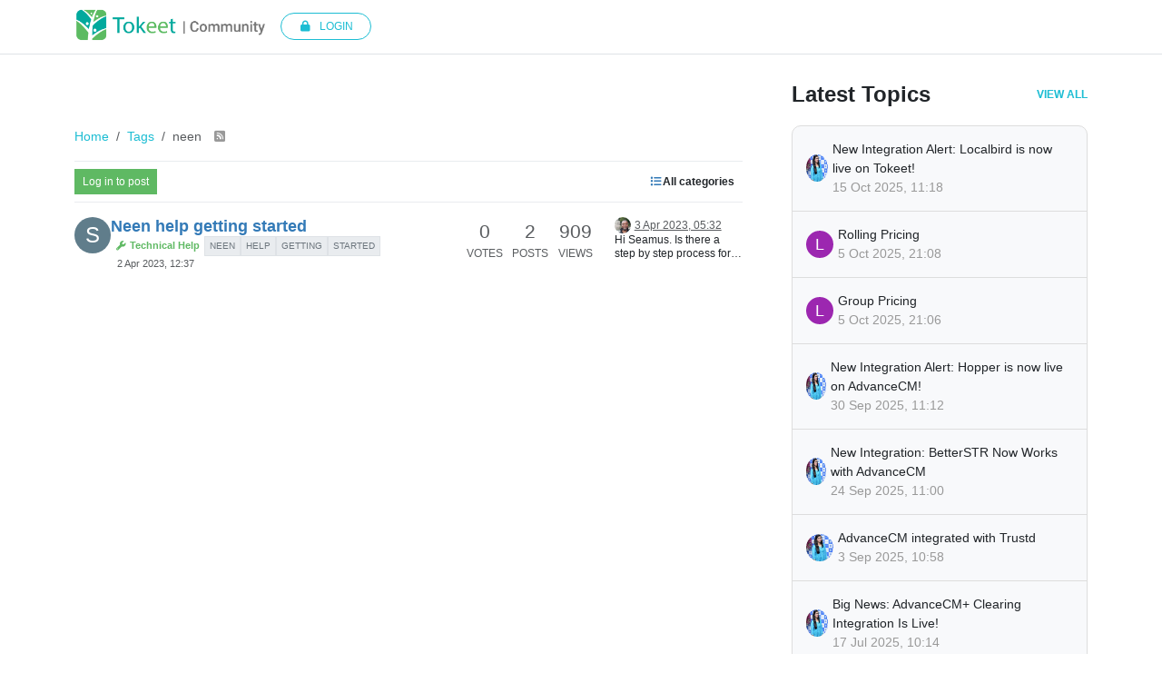

--- FILE ---
content_type: text/html; charset=utf-8
request_url: https://www.tokeet.com/community/tags/neen
body_size: 40847
content:
<!DOCTYPE html>
<html lang="en-GB" data-dir="ltr" style="direction: ltr;">
<head>
<title>Topics tagged under &quot;neen&quot; | Tokeet Community</title>
<meta name="viewport" content="width&#x3D;device-width, initial-scale&#x3D;1.0" />
	<meta name="content-type" content="text/html; charset=UTF-8" />
	<meta name="apple-mobile-web-app-capable" content="yes" />
	<meta name="mobile-web-app-capable" content="yes" />
	<meta property="og:site_name" content="Tokeet Community" />
	<meta name="msapplication-badge" content="frequency=30; polling-uri=https://www.tokeet.com/community/sitemap.xml" />
	<meta name="theme-color" content="#ffffff" />
	<meta name="msapplication-square150x150logo" content="/community/assets/uploads/system/site-logo.png" />
	<meta name="title" content="neen" />
	<meta property="og:title" content="neen" />
	<meta property="og:image" content="https://www.tokeet.com/community/assets/uploads/system/site-logo.png" />
	<meta property="og:image:url" content="https://www.tokeet.com/community/assets/uploads/system/site-logo.png" />
	<meta property="og:image:width" content="1463" />
	<meta property="og:image:height" content="243" />
	<meta property="og:url" content="https://www.tokeet.com/community/tags/neen" />
	
<link rel="stylesheet" type="text/css" href="/community/assets/client.css?v=36c21c71dc0" />
<link rel="icon" type="image/x-icon" href="/community/assets/uploads/system/favicon.ico?v&#x3D;36c21c71dc0" />
	<link rel="manifest" href="/community/manifest.webmanifest" crossorigin="use-credentials" />
	<link rel="search" type="application/opensearchdescription+xml" title="Tokeet Community" href="/community/osd.xml" />
	<link rel="apple-touch-icon" href="/community/assets/images/touch/512.png" />
	<link rel="icon" sizes="36x36" href="/community/assets/images/touch/36.png" />
	<link rel="icon" sizes="48x48" href="/community/assets/images/touch/48.png" />
	<link rel="icon" sizes="72x72" href="/community/assets/images/touch/72.png" />
	<link rel="icon" sizes="96x96" href="/community/assets/images/touch/96.png" />
	<link rel="icon" sizes="144x144" href="/community/assets/images/touch/144.png" />
	<link rel="icon" sizes="192x192" href="/community/assets/images/touch/192.png" />
	<link rel="icon" sizes="512x512" href="/community/assets/images/touch/512.png" />
	<link rel="prefetch" href="/community/assets/src/modules/composer.js?v&#x3D;36c21c71dc0" />
	<link rel="prefetch" href="/community/assets/src/modules/composer/uploads.js?v&#x3D;36c21c71dc0" />
	<link rel="prefetch" href="/community/assets/src/modules/composer/drafts.js?v&#x3D;36c21c71dc0" />
	<link rel="prefetch" href="/community/assets/src/modules/composer/tags.js?v&#x3D;36c21c71dc0" />
	<link rel="prefetch" href="/community/assets/src/modules/composer/categoryList.js?v&#x3D;36c21c71dc0" />
	<link rel="prefetch" href="/community/assets/src/modules/composer/resize.js?v&#x3D;36c21c71dc0" />
	<link rel="prefetch" href="/community/assets/src/modules/composer/autocomplete.js?v&#x3D;36c21c71dc0" />
	<link rel="prefetch" href="/community/assets/templates/composer.tpl?v&#x3D;36c21c71dc0" />
	<link rel="prefetch" href="/community/assets/language/en-GB/topic.json?v&#x3D;36c21c71dc0" />
	<link rel="prefetch" href="/community/assets/language/en-GB/modules.json?v&#x3D;36c21c71dc0" />
	<link rel="prefetch" href="/community/assets/language/en-GB/tags.json?v&#x3D;36c21c71dc0" />
	<link rel="stylesheet" href="https://www.tokeet.com/community/assets/plugins/nodebb-plugin-emoji/emoji/styles.css?v&#x3D;36c21c71dc0" />
	<link rel="prefetch stylesheet" href="/community/assets/plugins/nodebb-plugin-markdown/styles/default.css" />
	<link rel="prefetch" href="/community/assets/language/en-GB/markdown.json?v&#x3D;36c21c71dc0" />
	<link rel="canonical" href="https://www.tokeet.com/community/tags/neen" />
	
<script>
var config = JSON.parse('{"relative_path":"/community","upload_url":"/assets/uploads","asset_base_url":"/community/assets","assetBaseUrl":"/community/assets","siteTitle":"Tokeet Community","browserTitle":"Tokeet Community","description":"","keywords":"","brand:logo":"&#x2F;community&#x2F;assets&#x2F;uploads&#x2F;system&#x2F;site-logo.png","titleLayout":"&#123;pageTitle&#125; | &#123;browserTitle&#125;","showSiteTitle":true,"maintenanceMode":false,"postQueue":0,"minimumTitleLength":3,"maximumTitleLength":255,"minimumPostLength":8,"maximumPostLength":32767,"minimumTagsPerTopic":0,"maximumTagsPerTopic":5,"minimumTagLength":3,"maximumTagLength":15,"undoTimeout":10000,"useOutgoingLinksPage":false,"allowGuestHandles":false,"allowTopicsThumbnail":false,"usePagination":false,"disableChat":false,"disableChatMessageEditing":false,"maximumChatMessageLength":1000,"socketioTransports":["polling","websocket"],"socketioOrigins":"https://www.tokeet.com:*","websocketAddress":"","maxReconnectionAttempts":5,"reconnectionDelay":1500,"topicsPerPage":20,"postsPerPage":20,"maximumFileSize":2048,"theme:id":"nodebb-theme-persona","theme:src":"","defaultLang":"en-GB","userLang":"en-GB","loggedIn":false,"uid":-1,"cache-buster":"v=36c21c71dc0","topicPostSort":"oldest_to_newest","categoryTopicSort":"recently_replied","csrf_token":false,"searchEnabled":true,"searchDefaultInQuick":"titles","bootswatchSkin":"","composer:showHelpTab":true,"enablePostHistory":true,"timeagoCutoff":30,"timeagoCodes":["af","am","ar","az-short","az","be","bg","bs","ca","cs","cy","da","de-short","de","dv","el","en-short","en","es-short","es","et","eu","fa-short","fa","fi","fr-short","fr","gl","he","hr","hu","hy","id","is","it-short","it","ja","jv","ko","ky","lt","lv","mk","nl","no","pl","pt-br-short","pt-br","pt-short","pt","ro","rs","ru","rw","si","sk","sl","sq","sr","sv","th","tr-short","tr","uk","ur","uz","vi","zh-CN","zh-TW"],"cookies":{"enabled":false,"message":"[[global:cookies.message]]","dismiss":"[[global:cookies.accept]]","link":"[[global:cookies.learn-more]]","link_url":"https:&#x2F;&#x2F;www.cookiesandyou.com"},"thumbs":{"size":512},"emailPrompt":0,"useragent":{"isSafari":false},"fontawesome":{"pro":false,"styles":["solid","brands","regular"],"version":"6.7.2"},"activitypub":{"probe":0},"acpLang":"undefined","topicSearchEnabled":false,"disableCustomUserSkins":true,"defaultBootswatchSkin":"","hideSubCategories":false,"hideCategoryLastPost":false,"enableQuickReply":false,"composer-default":{},"emojiCustomFirst":false,"spam-be-gone":{},"markdown":{"highlight":1,"highlightLinesLanguageList":"[]","hljsLanguages":["common"],"theme":"default.css","defaultHighlightLanguage":"","externalMark":false}}');
var app = {
user: JSON.parse('{"uid":-1,"username":"Guest","displayname":"Guest","userslug":"","fullname":"Guest","email":"","icon:text":"?","icon:bgColor":"#aaa","groupTitle":"","groupTitleArray":[],"status":"offline","reputation":0,"email:confirmed":false,"unreadData":{"":{},"new":{},"watched":{},"unreplied":{}},"isAdmin":false,"isGlobalMod":false,"isMod":false,"privileges":{"chat":false,"chat:privileged":false,"upload:post:image":false,"upload:post:file":false,"signature":false,"invite":false,"group:create":false,"search:content":false,"search:users":false,"search:tags":false,"view:users":true,"view:tags":true,"view:groups":true,"local:login":false,"ban":false,"mute":false,"view:users:info":false},"blocks":[],"timeagoCode":"en","offline":true,"lastRoomId":null,"isEmailConfirmSent":false}')
};
document.documentElement.style.setProperty('--panel-offset', `${localStorage.getItem('panelOffset') || 0}px`);
</script>

<!-- Global site tag (gtag.js) - Google Analytics -->
<script async src="https://www.googletagmanager.com/gtag/js?id=UA-67270954-9"></script>
<script>
 window.dataLayer = window.dataLayer || [];
 function gtag(){dataLayer.push(arguments);}
 gtag('js', new Date());
 gtag('config', 'UA-67270954-9');
</script>


</head>
<body class="page-tags page-tags-neen template-tag page-status-200 theme-persona user-guest skin-noskin">
<nav id="menu" class="slideout-menu hidden">
<section class="menu-section" data-section="navigation">
<ul class="menu-section-list text-bg-dark list-unstyled"></ul>
</section>
</nav>
<nav id="chats-menu" class="slideout-menu hidden">

</nav>
<main id="panel" class="slideout-panel">
<nav class="navbar sticky-top navbar-expand-lg header border-bottom py-0" id="header-menu" component="navbar">
<div class="container-lg justify-content-start flex-nowrap">
<div class="d-flex align-items-center me-auto" style="min-width: 0px;">
<button type="button" class="navbar-toggler border-0" id="mobile-menu">
<i class="fa fa-lg fa-fw fa-bars unread-count" ></i>
<span component="unread/icon" class="notification-icon fa fa-fw fa-book unread-count" data-content="0" data-unread-url="/unread"></span>
</button>
<div class="d-inline-flex align-items-center" style="min-width: 0px;">

<a class="navbar-brand" href="/community/">
<img alt="" class=" forum-logo d-inline-block align-text-bottom" src="/community/assets/uploads/system/site-logo.png?v=36c21c71dc0" />
</a>

</div>
</div>


<div component="navbar/title" class="visible-xs hidden">
<span></span>
</div>
<div id="nav-dropdown" class="collapse navbar-collapse d-none d-lg-block custom-nav">
<ul id="main-nav" class="navbar-nav me-auto mb-2 mb-lg-0 hidden-lg">


<li class="nav-item " title="Categories">
<a class="nav-link navigation-link "
 href="/community&#x2F;categories" >

<i class="fa fa-fw fa-list" data-content=""></i>


<span class="visible-xs-inline">Categories</span>


</a>

</li>



<li class="nav-item " title="Recent">
<a class="nav-link navigation-link "
 href="/community&#x2F;recent" >

<i class="fa fa-fw fa-clock-o" data-content=""></i>


<span class="visible-xs-inline">Recent</span>


</a>

</li>



<li class="nav-item " title="Tags">
<a class="nav-link navigation-link "
 href="/community&#x2F;tags" >

<i class="fa fa-fw fa-tags" data-content=""></i>


<span class="visible-xs-inline">Tags</span>


</a>

</li>



<li class="nav-item " title="Popular">
<a class="nav-link navigation-link "
 href="/community&#x2F;popular" >

<i class="fa fa-fw fa-fire" data-content=""></i>


<span class="visible-xs-inline">Popular</span>


</a>

</li>



<li class="nav-item " title="Users">
<a class="nav-link navigation-link "
 href="/community&#x2F;users" >

<i class="fa fa-fw fa-user" data-content=""></i>


<span class="visible-xs-inline">Users</span>


</a>

</li>



<li class="nav-item " title="Groups">
<a class="nav-link navigation-link "
 href="/community&#x2F;groups" >

<i class="fa fa-fw fa-group" data-content=""></i>


<span class="visible-xs-inline">Groups</span>


</a>

</li>


</ul>
<ul class="navbar-nav mb-2 mb-lg-0 hidden-xs">
<li class="nav-item">
<a href="#" id="reconnect" class="nav-link hide" title="Looks like your connection to Tokeet Community was lost, please wait while we try to reconnect.">
<i class="fa fa-check"></i>
</a>
</li>
</ul>



<ul id="logged-out-menu" class="navbar-nav me-0 mb-2 mb-lg-0 align-items-center custom-auth-menu">

<li class="nav-item">
<a class="nav-link login-btn" href="/community/login">
<i class="fa fa-lock fa-fw"></i>
<span>Login</span>
</a>
</li>
</ul>


</div>
</div>
</nav>
<script>
const rect = document.getElementById('header-menu').getBoundingClientRect();
const offset = Math.max(0, rect.bottom);
document.documentElement.style.setProperty('--panel-offset', offset + `px`);
</script>
<div class="container-lg" id="content">
<noscript>
<div class="alert alert-danger">
<p>
Your browser does not seem to support JavaScript. As a result, your viewing experience will be diminished, and you have been placed in <strong>read-only mode</strong>.
</p>
<p>
Please download a browser that supports JavaScript, or enable it if it's disabled (i.e. NoScript).
</p>
</div>
</noscript>
<div data-widget-area="header">


</div>
<div class="normal-content-sec">

<ol class="breadcrumb" itemscope="itemscope" itemprop="breadcrumb" itemtype="http://schema.org/BreadcrumbList">

<li itemscope="itemscope" itemprop="itemListElement" itemtype="http://schema.org/ListItem" class="breadcrumb-item ">
<meta itemprop="position" content="0" />
<a href="https://www.tokeet.com/community" itemprop="item">
<span itemprop="name">
Home

</span>
</a>
</li>

<li itemscope="itemscope" itemprop="itemListElement" itemtype="http://schema.org/ListItem" class="breadcrumb-item ">
<meta itemprop="position" content="1" />
<a href="https://www.tokeet.com/community//tags" itemprop="item">
<span itemprop="name">
Tags

</span>
</a>
</li>

<li component="breadcrumb/current" itemscope="itemscope" itemprop="itemListElement" itemtype="http://schema.org/ListItem" class="breadcrumb-item active">
<meta itemprop="position" content="2" />

<span itemprop="name">
neen


<a target="_blank" href="/community/tags/neen.rss" itemprop="item"><i class="fa fa-rss-square"></i></a>

</span>

</li>

</ol>

<div class="tag">
<div class="topic-list-header sticky-top btn-toolbar justify-content-between align-items-center py-2 mb-2 gap-1">
<div class="d-flex gap-1">

<a component="category/post/guest" href="/community/login" class="btn btn-primary btn-sm">Log in to post</a>

</div>
<div class="d-flex gap-1">

<div component="category/dropdown" class="btn-group dropdown-right category-dropdown-container bottom-sheet">
<button type="button" class="btn btn-ghost btn-sm d-flex align-items-center ff-secondary d-flex gap-2 dropdown-toggle" data-bs-toggle="dropdown" aria-haspopup="true" aria-expanded="false">

<i class="fa fa-fw fa-list text-primary"></i>
<span class="d-none d-md-inline fw-semibold">All categories</span>
</button>
<div class="dropdown-menu p-1">
<div component="category-selector-search" class="p-1 hidden">
<input type="text" class="form-control form-control-sm" placeholder="Type to search" autocomplete="off">
<hr class="mt-2 mb-0"/>
</div>
<ul component="category/list" class="list-unstyled mb-0 text-sm category-dropdown-menu ghost-scrollbar" role="menu">
<li role="presentation" class="category" data-cid="all">
<a class="dropdown-item rounded-1 d-flex align-items-center gap-2" role="menuitem" href="/community/tags/neen">
<div class="flex-grow-1">All categories</div>
<i component="category/select/icon" class="flex-shrink-0 fa fa-fw fa-check "></i>
</a>
</li>

</ul>
</div>
</div>

</div>
</div>
<div class="category">

<ul component="category" class="topics-list list-unstyled" itemscope itemtype="http://www.schema.org/ItemList" data-nextstart="" data-set="">

<li component="category/topic" class="category-item hover-parent py-2 mb-2 d-flex flex-column flex-lg-row align-items-start unread" data-tid="259" data-index="0" data-cid="5" itemprop="itemListElement" itemscope itemtype="https://schema.org/ListItem">
<link itemprop="url" content="/community/topic/259/neen-help-getting-started" />
<meta itemprop="name" content="Neen help getting started" />
<meta itemprop="itemListOrder" content="descending" />
<meta itemprop="position" content="1" />
<a id="0" data-index="0" component="topic/anchor"></a>
<div class="d-flex p-0 col-12 col-lg-7 gap-2 gap-lg-3 pe-1 align-items-start ">
<div class="flex-shrink-0 position-relative">
<a class="d-inline-block text-decoration-none avatar-tooltip" title="Seamus Curran" href="/community/user/seamus-curran">
<span title="Seamus Curran" data-uid="1267" class="avatar  avatar-rounded" component="avatar/icon" style="--avatar-size: 40px; background-color: #607d8b">S</span>
</a>

</div>
<div class="flex-grow-1 d-flex flex-wrap gap-1 position-relative">
<h3 component="topic/header" class="title text-break fs-5 fw-semibold m-0 tracking-tight w-100 ">
<a class="text-reset" href="/community/topic/259/neen-help-getting-started">Neen help getting started</a>
</h3>
<div component="topic/labels" class="d-flex flex-wrap gap-1 w-100 align-items-center">
<span component="topic/watched" class="badge border border-gray-300 text-body hidden">
<i class="fa fa-bell-o"></i>
<span>Watching</span>
</span>
<span component="topic/ignored" class="badge border border-gray-300 text-body hidden">
<i class="fa fa-eye-slash"></i>
<span>Ignoring</span>
</span>
<span component="topic/scheduled" class="badge border border-gray-300 text-body hidden">
<i class="fa fa-clock-o"></i>
<span>Scheduled</span>
</span>
<span component="topic/pinned" class="badge border border-gray-300 text-body hidden">
<i class="fa fa-thumb-tack"></i>
<span>Pinned</span>
</span>
<span component="topic/locked" class="badge border border-gray-300 text-body hidden">
<i class="fa fa-lock"></i>
<span>Locked</span>
</span>
<span component="topic/moved" class="badge border border-gray-300 text-body hidden">
<i class="fa fa-arrow-circle-right"></i>
<span>Moved</span>
</span>


<a href="/community/category/5/technical-help" class="badge px-1 text-truncate text-decoration-none border" style="color: #5fb963;background-color: #fff;border-color: #fff!important; max-width: 70vw;">
			<i class="fa fa-fw fa-wrench"></i>
			Technical Help 
		</a>

<span data-tid="259" component="topic/tags" class="lh-1 tag-list hidden-xs d-flex flex-wrap gap-1 ">

<a href="/community/tags/neen"><span class="badge border border-gray-300 fw-normal tag tag-class-neen" data-tag="neen">neen</span></a>

<a href="/community/tags/help"><span class="badge border border-gray-300 fw-normal tag tag-class-help" data-tag="help">help</span></a>

<a href="/community/tags/getting"><span class="badge border border-gray-300 fw-normal tag tag-class-getting" data-tag="getting">getting</span></a>

<a href="/community/tags/started"><span class="badge border border-gray-300 fw-normal tag tag-class-started" data-tag="started">started</span></a>

</span>
<div class="d-flex gap-1 d-block d-lg-none w-100">
<span class="badge text-body border stats text-xs text-muted">
<i class="fa-regular fa-fw fa-message"></i>
<span component="topic/post-count" class="fw-normal">2</span>
</span>
<a href="/community/topic/259/neen-help-getting-started/2" class="border badge bg-transparent text-muted fw-normal timeago" title="2023-04-03T05:32:00.383Z"></a>
</div>
<a href="/community/topic/259/neen-help-getting-started" class="d-none d-lg-block badge bg-transparent text-muted fw-normal timeago" title="2023-04-02T12:37:23.095Z"></a>
</div>

</div>

</div>
<div class="d-flex p-0 col-lg-5 col-12 align-content-stretch">
<div class="meta stats d-none d-lg-grid col-6 gap-1 pe-2 text-muted" style="grid-template-columns: 1fr 1fr 1fr;">

<div class="stats-votes overflow-hidden d-flex flex-column align-items-center">
<span class="fs-4" title="0">0</span>
<span class="d-none d-xl-flex text-uppercase text-xs">Votes</span>
<i class="d-xl-none fa fa-fw text-xs text-muted opacity-75 fa-chevron-up"></i>
</div>

<div class="stats-postcount overflow-hidden d-flex flex-column align-items-center">
<span class="fs-4" title="2">2</span>
<span class="d-none d-xl-flex text-uppercase text-xs">Posts</span>
<i class="d-xl-none fa-regular fa-fw text-xs text-muted opacity-75 fa-message"></i>
</div>
<div class="stats-viewcount overflow-hidden d-flex flex-column align-items-center">
<span class="fs-4" title="909">909</span>
<span class="d-none d-xl-flex text-uppercase text-xs">Views</span>
<i class="d-xl-none fa fa-fw text-xs text-muted opacity-75 fa-eye"></i>
</div>
</div>
<div component="topic/teaser" class="meta teaser col-lg-6 col-12 d-none d-lg-block">
<div class="lastpost border-start border-4 lh-sm h-100 d-flex flex-column gap-1" style="border-color: #fff!important;">


<div class="ps-2">
<a href="/community/user/duane" class="text-decoration-none avatar-tooltip" title="Duane"><img title="Duane" data-uid="32" class="avatar  avatar-rounded" alt="Duane" loading="lazy" component="avatar/picture" src="/community/assets/uploads/profile/uid-32/32-profileavatar.jpeg" style="--avatar-size: 18px;" onError="this.remove()" itemprop="image" /><span title="Duane" data-uid="32" class="avatar  avatar-rounded" component="avatar/icon" style="--avatar-size: 18px; background-color: #673ab7">D</span></a>
<a class="permalink text-muted timeago text-xs" href="/community/topic/259/neen-help-getting-started/2" title="2023-04-03T05:32:00.383Z" aria-label="Last post"></a>
</div>
<div class="post-content text-xs ps-2 line-clamp-sm-2 lh-sm text-break position-relative flex-fill">
<a class="stretched-link" tabindex="-1" href="/community/topic/259/neen-help-getting-started/2" aria-label="Last post"></a>
Hi Seamus.
Is there a step by step process for starting with Tokeet? I would like to start with calendar syncing and setting prices in one place then pushing the to all channels. Where do I start first? Do you first add channels, rentals, rates, etc. I was hoping to see a tutorial for first timers.
Yes. You will want to start by connecting Airbnb first, if you already have listings there. This greatly streamlines the setup process by allowing you to import your rentals directly from Airbnb.
After that, you can continue connecting your other channels/OTAs. You can find all the steps for connecting to those channels in our Help Center.
If you would like a guided setup, you can schedule an onboarding call with our Tokeet Success team.
The onboarding call will allow you to ask any pending questions that you might still have, and we can provide you with a demonstration of the product as well. For more demos, you can also book a class in our Tokeet Academy.
Please let us know if you have any further questions. We’re happy to help.

</div>


</div>
</div>
</div>
</li>

</ul>
<button id="load-more-btn" class="btn btn-primary hide">Load More</button>

</div>
</div>
</div><script id="ajaxify-data" type="application/json">{"topics":[{"cid":5,"lastposttime":1680499920383,"mainPid":600,"postcount":2,"slug":"259/neen-help-getting-started","tid":259,"timestamp":1680439043095,"title":"Neen help getting started","uid":1267,"viewcount":909,"teaserPid":601,"postercount":2,"tags":[{"value":"neen","valueEscaped":"neen","valueEncoded":"neen","class":"neen"},{"value":"help","valueEscaped":"help","valueEncoded":"help","class":"help"},{"value":"getting","valueEscaped":"getting","valueEncoded":"getting","class":"getting"},{"value":"started","valueEscaped":"started","valueEncoded":"started","class":"started"}],"deleted":0,"locked":0,"pinned":0,"pinExpiry":0,"upvotes":0,"downvotes":0,"deleterUid":0,"titleRaw":"Neen help getting started","timestampISO":"2023-04-02T12:37:23.095Z","scheduled":false,"lastposttimeISO":"2023-04-03T05:32:00.383Z","pinExpiryISO":"","votes":0,"thumbs":[],"category":{"cid":5,"name":"Technical Help ","slug":"5/technical-help","icon":"fa-wrench","backgroundImage":"","imageClass":"cover","bgColor":"#fff","color":"#5fb963","disabled":0},"user":{"uid":1267,"username":"Seamus Curran","userslug":"seamus-curran","reputation":0,"postcount":1,"picture":null,"signature":null,"banned":false,"status":"offline","displayname":"Seamus Curran","icon:bgColor":"#607d8b","icon:text":"S","banned_until_readable":"Not Banned","isLocal":true},"teaser":{"pid":601,"uid":32,"timestamp":1680499920383,"tid":259,"content":"Hi Seamus.\nIs there a step by step process for starting with Tokeet? I would like to start with calendar syncing and setting prices in one place then pushing the to all channels. Where do I start first? Do you first add channels, rentals, rates, etc. I was hoping to see a tutorial for first timers.\nYes. You will want to start by connecting Airbnb first, if you already have listings there. This greatly streamlines the setup process by allowing you to import your rentals directly from Airbnb.\nAfter that, you can continue connecting your other channels/OTAs. You can find all the steps for connecting to those channels in our Help Center.\nIf you would like a guided setup, you can schedule an onboarding call with our Tokeet Success team.\nThe onboarding call will allow you to ask any pending questions that you might still have, and we can provide you with a demonstration of the product as well. For more demos, you can also book a class in our Tokeet Academy.\nPlease let us know if you have any further questions. We’re happy to help.\n","sourceContent":null,"timestampISO":"2023-04-03T05:32:00.383Z","user":{"uid":32,"username":"Duane","userslug":"duane","picture":"/community/assets/uploads/profile/uid-32/32-profileavatar.jpeg","displayname":"Duane","icon:bgColor":"#673ab7","icon:text":"D","isLocal":true},"index":2},"isOwner":false,"ignored":false,"followed":false,"unread":true,"bookmark":null,"unreplied":false,"icons":[],"index":0}],"tag":"neen","breadcrumbs":[{"text":"[[global:home]]","url":"https://www.tokeet.com/community"},{"text":"[[tags:tags]]","url":"https://www.tokeet.com/community//tags"},{"text":"neen"}],"title":"[[pages:tag, neen]]","canPost":false,"showSelect":false,"showTopicTools":false,"isFollowing":false,"allCategoriesUrl":"tags/neen","selectedCategory":null,"selectedCids":[],"pagination":{"prev":{"page":1,"active":false},"next":{"page":1,"active":false},"first":{"page":1,"active":true},"last":{"page":1,"active":true},"rel":[],"pages":[],"currentPage":1,"pageCount":1},"feeds:disableRSS":0,"rssFeedUrl":"/community/tags/neen.rss","loggedIn":false,"loggedInUser":{"uid":-1,"username":"[[global:guest]]","picture":"","icon:text":"?","icon:bgColor":"#aaa"},"relative_path":"/community","template":{"name":"tag","tag":true},"url":"/community/tags/neen","bodyClass":"page-tags page-tags-neen template-tag page-status-200 theme-persona user-guest","_header":{"tags":{"meta":[{"name":"viewport","content":"width&#x3D;device-width, initial-scale&#x3D;1.0"},{"name":"content-type","content":"text/html; charset=UTF-8","noEscape":true},{"name":"apple-mobile-web-app-capable","content":"yes"},{"name":"mobile-web-app-capable","content":"yes"},{"property":"og:site_name","content":"Tokeet Community"},{"name":"msapplication-badge","content":"frequency=30; polling-uri=https://www.tokeet.com/community/sitemap.xml","noEscape":true},{"name":"theme-color","content":"#ffffff"},{"name":"msapplication-square150x150logo","content":"/community/assets/uploads/system/site-logo.png","noEscape":true},{"name":"title","content":"neen"},{"property":"og:title","content":"neen"},{"property":"og:image","content":"https://www.tokeet.com/community/assets/uploads/system/site-logo.png","noEscape":true},{"property":"og:image:url","content":"https://www.tokeet.com/community/assets/uploads/system/site-logo.png","noEscape":true},{"property":"og:image:width","content":"1463"},{"property":"og:image:height","content":"243"},{"content":"https://www.tokeet.com/community/tags/neen","property":"og:url"}],"link":[{"rel":"icon","type":"image/x-icon","href":"/community/assets/uploads/system/favicon.ico?v&#x3D;36c21c71dc0"},{"rel":"manifest","href":"/community/manifest.webmanifest","crossorigin":"use-credentials"},{"rel":"search","type":"application/opensearchdescription+xml","title":"Tokeet Community","href":"/community/osd.xml"},{"rel":"apple-touch-icon","href":"/community/assets/images/touch/512.png"},{"rel":"icon","sizes":"36x36","href":"/community/assets/images/touch/36.png"},{"rel":"icon","sizes":"48x48","href":"/community/assets/images/touch/48.png"},{"rel":"icon","sizes":"72x72","href":"/community/assets/images/touch/72.png"},{"rel":"icon","sizes":"96x96","href":"/community/assets/images/touch/96.png"},{"rel":"icon","sizes":"144x144","href":"/community/assets/images/touch/144.png"},{"rel":"icon","sizes":"192x192","href":"/community/assets/images/touch/192.png"},{"rel":"icon","sizes":"512x512","href":"/community/assets/images/touch/512.png"},{"rel":"prefetch","href":"/community/assets/src/modules/composer.js?v&#x3D;36c21c71dc0"},{"rel":"prefetch","href":"/community/assets/src/modules/composer/uploads.js?v&#x3D;36c21c71dc0"},{"rel":"prefetch","href":"/community/assets/src/modules/composer/drafts.js?v&#x3D;36c21c71dc0"},{"rel":"prefetch","href":"/community/assets/src/modules/composer/tags.js?v&#x3D;36c21c71dc0"},{"rel":"prefetch","href":"/community/assets/src/modules/composer/categoryList.js?v&#x3D;36c21c71dc0"},{"rel":"prefetch","href":"/community/assets/src/modules/composer/resize.js?v&#x3D;36c21c71dc0"},{"rel":"prefetch","href":"/community/assets/src/modules/composer/autocomplete.js?v&#x3D;36c21c71dc0"},{"rel":"prefetch","href":"/community/assets/templates/composer.tpl?v&#x3D;36c21c71dc0"},{"rel":"prefetch","href":"/community/assets/language/en-GB/topic.json?v&#x3D;36c21c71dc0"},{"rel":"prefetch","href":"/community/assets/language/en-GB/modules.json?v&#x3D;36c21c71dc0"},{"rel":"prefetch","href":"/community/assets/language/en-GB/tags.json?v&#x3D;36c21c71dc0"},{"rel":"stylesheet","href":"https://www.tokeet.com/community/assets/plugins/nodebb-plugin-emoji/emoji/styles.css?v&#x3D;36c21c71dc0"},{"rel":"prefetch stylesheet","type":"","href":"/community/assets/plugins/nodebb-plugin-markdown/styles/default.css"},{"rel":"prefetch","href":"/community/assets/language/en-GB/markdown.json?v&#x3D;36c21c71dc0"},{"rel":"canonical","href":"https://www.tokeet.com/community/tags/neen"}]}},"widgets":{"header":[{"html":"<div class=\"forum-stats\">\n<div class=\"box\">\n<i class=\"fa fa-user\"><\/i>\n<p>\n<small>MEMBERS<\/small><br />2.4k\n<\/p>\n<\/div>\n<div class=\"box\">\n<i class=\"fa fa-pencil\"><\/i>\n<p>\n<small>TOPICS<\/small><br />301\n<\/p>\n<\/div>\n<div class=\"box\">\n<i class=\"fa fa-comment-o\"><\/i>\n<p>\n<small>POSTS<\/small><br />649\n<\/p>\n<\/div>\n<\/div>"}],"sidebar":[{"html":"<div class=\"sidebar-right clearfix\">\r\n<h4 class=\"sidetitle\">Latest Topics <a href=\"/community/recent\">View All<\/a><\/h4>\r\n<div class=\"sidebox-topics\"><div class=\"recent-replies\">\n<ul id=\"recent_topics\" class=\"list-unstyled d-flex flex-column\" data-numtopics=\"7\">\n\n<li class=\"widget-topics\">\n<a class=\"text-decoration-none avatar-tooltip\" title=\"Kanza\" href=\"/community/user/kanza\">\n<img title=\"Kanza\" data-uid=\"202\" class=\"avatar  avatar-rounded\" alt=\"Kanza\" loading=\"lazy\" component=\"avatar/picture\" src=\"/community/assets/uploads/profile/uid-202/202-profileavatar.jpeg\" style=\"--avatar-size: 30px;\" onError=\"this.remove()\" itemprop=\"image\" /><span title=\"Kanza\" data-uid=\"202\" class=\"avatar  avatar-rounded\" component=\"avatar/icon\" style=\"--avatar-size: 30px; background-color: #ff5722\">K<\/span>\n<\/a>\n<p>\n<a href=\"/community/topic/303/new-integration-alert-localbird-is-now-live-on-tokeet\">New Integration Alert: Localbird is now live on Tokeet!<\/a>\n<br />\n<span class=\"post-preview-footer\">\n<span class=\"timeago\" title=\"2025-10-15T11:18:09.475Z\"><\/span>\n<\/span>\n<\/p>\n<\/li>\n\n<li class=\"widget-topics\">\n<a class=\"text-decoration-none avatar-tooltip\" title=\"Laurent Sanglier\" href=\"/community/user/laurent-sanglier\">\n<span title=\"Laurent Sanglier\" data-uid=\"407\" class=\"avatar  avatar-rounded\" component=\"avatar/icon\" style=\"--avatar-size: 30px; background-color: #9c27b0\">L<\/span>\n<\/a>\n<p>\n<a href=\"/community/topic/302/rolling-pricing\">Rolling Pricing<\/a>\n<br />\n<span class=\"post-preview-footer\">\n<span class=\"timeago\" title=\"2025-10-05T21:08:57.510Z\"><\/span>\n<\/span>\n<\/p>\n<\/li>\n\n<li class=\"widget-topics\">\n<a class=\"text-decoration-none avatar-tooltip\" title=\"Laurent Sanglier\" href=\"/community/user/laurent-sanglier\">\n<span title=\"Laurent Sanglier\" data-uid=\"407\" class=\"avatar  avatar-rounded\" component=\"avatar/icon\" style=\"--avatar-size: 30px; background-color: #9c27b0\">L<\/span>\n<\/a>\n<p>\n<a href=\"/community/topic/301/group-pricing\">Group Pricing<\/a>\n<br />\n<span class=\"post-preview-footer\">\n<span class=\"timeago\" title=\"2025-10-05T21:06:48.760Z\"><\/span>\n<\/span>\n<\/p>\n<\/li>\n\n<li class=\"widget-topics\">\n<a class=\"text-decoration-none avatar-tooltip\" title=\"Kanza\" href=\"/community/user/kanza\">\n<img title=\"Kanza\" data-uid=\"202\" class=\"avatar  avatar-rounded\" alt=\"Kanza\" loading=\"lazy\" component=\"avatar/picture\" src=\"/community/assets/uploads/profile/uid-202/202-profileavatar.jpeg\" style=\"--avatar-size: 30px;\" onError=\"this.remove()\" itemprop=\"image\" /><span title=\"Kanza\" data-uid=\"202\" class=\"avatar  avatar-rounded\" component=\"avatar/icon\" style=\"--avatar-size: 30px; background-color: #ff5722\">K<\/span>\n<\/a>\n<p>\n<a href=\"/community/topic/300/new-integration-alert-hopper-is-now-live-on-advancecm\">New Integration Alert: Hopper is now live on AdvanceCM!<\/a>\n<br />\n<span class=\"post-preview-footer\">\n<span class=\"timeago\" title=\"2025-09-30T11:12:42.258Z\"><\/span>\n<\/span>\n<\/p>\n<\/li>\n\n<li class=\"widget-topics\">\n<a class=\"text-decoration-none avatar-tooltip\" title=\"Kanza\" href=\"/community/user/kanza\">\n<img title=\"Kanza\" data-uid=\"202\" class=\"avatar  avatar-rounded\" alt=\"Kanza\" loading=\"lazy\" component=\"avatar/picture\" src=\"/community/assets/uploads/profile/uid-202/202-profileavatar.jpeg\" style=\"--avatar-size: 30px;\" onError=\"this.remove()\" itemprop=\"image\" /><span title=\"Kanza\" data-uid=\"202\" class=\"avatar  avatar-rounded\" component=\"avatar/icon\" style=\"--avatar-size: 30px; background-color: #ff5722\">K<\/span>\n<\/a>\n<p>\n<a href=\"/community/topic/299/new-integration-betterstr-now-works-with-advancecm\">New Integration: BetterSTR Now Works with AdvanceCM<\/a>\n<br />\n<span class=\"post-preview-footer\">\n<span class=\"timeago\" title=\"2025-09-24T11:00:36.657Z\"><\/span>\n<\/span>\n<\/p>\n<\/li>\n\n<li class=\"widget-topics\">\n<a class=\"text-decoration-none avatar-tooltip\" title=\"Kanza\" href=\"/community/user/kanza\">\n<img title=\"Kanza\" data-uid=\"202\" class=\"avatar  avatar-rounded\" alt=\"Kanza\" loading=\"lazy\" component=\"avatar/picture\" src=\"/community/assets/uploads/profile/uid-202/202-profileavatar.jpeg\" style=\"--avatar-size: 30px;\" onError=\"this.remove()\" itemprop=\"image\" /><span title=\"Kanza\" data-uid=\"202\" class=\"avatar  avatar-rounded\" component=\"avatar/icon\" style=\"--avatar-size: 30px; background-color: #ff5722\">K<\/span>\n<\/a>\n<p>\n<a href=\"/community/topic/298/advancecm-integrated-with-trustd\">AdvanceCM integrated with Trustd<\/a>\n<br />\n<span class=\"post-preview-footer\">\n<span class=\"timeago\" title=\"2025-09-03T10:58:07.832Z\"><\/span>\n<\/span>\n<\/p>\n<\/li>\n\n<li class=\"widget-topics\">\n<a class=\"text-decoration-none avatar-tooltip\" title=\"Kanza\" href=\"/community/user/kanza\">\n<img title=\"Kanza\" data-uid=\"202\" class=\"avatar  avatar-rounded\" alt=\"Kanza\" loading=\"lazy\" component=\"avatar/picture\" src=\"/community/assets/uploads/profile/uid-202/202-profileavatar.jpeg\" style=\"--avatar-size: 30px;\" onError=\"this.remove()\" itemprop=\"image\" /><span title=\"Kanza\" data-uid=\"202\" class=\"avatar  avatar-rounded\" component=\"avatar/icon\" style=\"--avatar-size: 30px; background-color: #ff5722\">K<\/span>\n<\/a>\n<p>\n<a href=\"/community/topic/297/big-news-advancecm-clearing-integration-is-live\">Big News: AdvanceCM+ Clearing Integration Is Live!<\/a>\n<br />\n<span class=\"post-preview-footer\">\n<span class=\"timeago\" title=\"2025-07-17T10:14:45.285Z\"><\/span>\n<\/span>\n<\/p>\n<\/li>\n\n<li class=\"widget-topics\">\n<a class=\"text-decoration-none avatar-tooltip\" title=\"Bali Vacation Homes www.balivacationhomes.com * Luxury Villas in Bali *\" href=\"/community/user/bali-vacation-homes-www.balivacationhomes.com-luxury-villas-in-bali\">\n<span title=\"Bali Vacation Homes www.balivacationhomes.com * Luxury Villas in Bali *\" data-uid=\"37\" class=\"avatar  avatar-rounded\" component=\"avatar/icon\" style=\"--avatar-size: 30px; background-color: #ff5722\">B<\/span>\n<\/a>\n<p>\n<a href=\"/community/topic/296/disappointment-over-lack-of-ical-integration-between-tokeet-sympl-and-advancedcm\">Disappointment Over Lack of iCal Integration Between Tokeet&#x2F;Sympl and AdvancedCM<\/a>\n<br />\n<span class=\"post-preview-footer\">\n<span class=\"timeago\" title=\"2025-06-17T12:39:22.739Z\"><\/span>\n<\/span>\n<\/p>\n<\/li>\n\n<\/ul>\n<\/div>\n<script>\n'use strict';\n/* globals app, socket*/\n(function() {\nfunction onLoad() {\nvar\ttopics = $('#recent_topics');\nvar recentTopicsWidget = app.widgets.recentTopics;\nvar numTopics = parseInt(topics.attr('data-numtopics'), 10) || 8;\nif (!recentTopicsWidget) {\nrecentTopicsWidget = {};\nrecentTopicsWidget.onNewTopic = function(topic) {\nvar recentTopics = $('#recent_topics');\nif (!recentTopics.length) {\nreturn;\n}\napp.parseAndTranslate('widgets/partials/topics', { topics: [topic] }, function(html) {\nprocessHtml(html);\nhtml.hide()\n.prependTo(recentTopics)\n.fadeIn();\nif (recentTopics.children().length > numTopics) {\nrecentTopics.children().last().remove();\n}\n});\n};\napp.widgets.recentTopics = recentTopicsWidget;\nsocket.on('event:new_topic', app.widgets.recentTopics.onNewTopic);\n}\nfunction processHtml(html) {\nif ($.timeago) {\nhtml.find('span.timeago').timeago();\n}\n}\n}\nif (document.readyState === 'loading') {\ndocument.addEventListener('DOMContentLoaded', onLoad);\n} else {\nonLoad();\n}\n})();\n<\/script><\/div>\r\n<\/div>"},{"html":"<div class=\"sidebar-right clearfix\">\r\n<h4 class=\"sidetitle\">\r\nPopular Tags <a href=\"/community/tags\">View All<\/a>\r\n<\/h4>\r\n<div class=\"sidebox-tags\"><div class=\"popular-tags d-flex flex-column gap-2 mb-3\">\n\n\n<div class=\"tag-list\">\n\n<div>\n<a href=\"/community/tags/tokeet\" data-tag=\"tokeet\" class=\"btn btn-ghost\">\n<div class=\"tag-item\">tokeet<\/div>\n<div class=\"tag-topic-count\">49<\/div>\n<\/a>\n<\/div>\n\n<div>\n<a href=\"/community/tags/rategenie\" data-tag=\"rategenie\" class=\"btn btn-ghost\">\n<div class=\"tag-item\">rategenie<\/div>\n<div class=\"tag-topic-count\">48<\/div>\n<\/a>\n<\/div>\n\n<div>\n<a href=\"/community/tags/updates\" data-tag=\"updates\" class=\"btn btn-ghost\">\n<div class=\"tag-item\">updates<\/div>\n<div class=\"tag-topic-count\">39<\/div>\n<\/a>\n<\/div>\n\n<div>\n<a href=\"/community/tags/integrated\" data-tag=\"integrated\" class=\"btn btn-ghost\">\n<div class=\"tag-item\">integrated<\/div>\n<div class=\"tag-topic-count\">28<\/div>\n<\/a>\n<\/div>\n\n<div>\n<a href=\"/community/tags/integration\" data-tag=\"integration\" class=\"btn btn-ghost\">\n<div class=\"tag-item\">integration<\/div>\n<div class=\"tag-topic-count\">22<\/div>\n<\/a>\n<\/div>\n\n<div>\n<a href=\"/community/tags/2022\" data-tag=\"2022\" class=\"btn btn-ghost\">\n<div class=\"tag-item\">2022<\/div>\n<div class=\"tag-topic-count\">18<\/div>\n<\/a>\n<\/div>\n\n<div>\n<a href=\"/community/tags/introducing\" data-tag=\"introducing\" class=\"btn btn-ghost\">\n<div class=\"tag-item\">introducing<\/div>\n<div class=\"tag-topic-count\">15<\/div>\n<\/a>\n<\/div>\n\n<div>\n<a href=\"/community/tags/airbnb\" data-tag=\"airbnb\" class=\"btn btn-ghost\">\n<div class=\"tag-item\">airbnb<\/div>\n<div class=\"tag-topic-count\">13<\/div>\n<\/a>\n<\/div>\n\n<\/div>\n\n<\/div>\n<script>\n'use strict';\n/* globals app, socket*/\n(function() {\nfunction onLoad() {\nsetTimeout(function () {\n$('.popular-tags-bar').each(function () {\nconst bar = $(this);\nbar.css({ width: bar.attr('data-width') + '%' });\n});\n}, 100);\n}\nif (document.readyState === 'loading') {\ndocument.addEventListener('DOMContentLoaded', onLoad);\n} else {\nonLoad();\n}\n})();\n<\/script><\/div>\r\n<\/div>"}]}}</script></div><!-- /.container#content -->
</main>
<!-- Custom Footer -->
<div class="container-lg custom-footer-tokeet">
<div class="flex-box">
<div class="footer-logo">
<a href="/community/">
<img src="/community/assets/uploads/system/tokeet-logo-ccc.png" alt="Tokeet" title="tokeet">
</a>
</div>
<div class="our-products">
Our Products<br />
<a href="https://advance.cm/" target="_blank">AdvanceCM</a>
<span>|</span>
<a href="https://www.tokeet.com/" target="_blank">Tokeet</a>
<span>|</span>
<a href="https://rategenie.io/" target="_blank">Rategenie</a>
<span>|</span>
<a href="https://www.useautomata.com/" target="_blank">Automata</a>
<span>|</span>
<a href="https://www.usesignature.com/" target="_blank">Signature</a>
</div>
<div class="copyright-holder">
<p>Copyright 2002-2025. Tokeet.com. All Rights Reserved.</p>
<p class="social-media">
<a href="https://www.facebook.com/tokeetapp" target="_blank">
<i class="fa fa-facebook" aria-hidden="true"></i>
</a>
<a href="https://www.instagram.com/tokeetapp/" target="_blank">
<i class="fa fa-instagram" aria-hidden="true"></i>
</a>
<a href="https://x.com/tokeetapp" target="_blank">
<i class="fa-brands fa-x-twitter" aria-hidden="true"></i>
</a>
<a href="https://www.youtube.com/channel/UCJLdxLxXdXjKZiKMtUcL6kw" target="_blank">
<i class="fa fa-youtube-play" aria-hidden="true"></i>
</a>
</p>
</div>
</div>
</div>
<!-- //End Custom Footer -->

<div id="taskbar" component="taskbar" class="taskbar fixed-bottom">
<div class="navbar-inner"><ul class="nav navbar-nav"></ul></div>
</div>
<script defer src="/community/assets/nodebb.min.js?v=36c21c71dc0"></script>

<script>
if (document.readyState === 'loading') {
document.addEventListener('DOMContentLoaded', prepareFooter);
} else {
prepareFooter();
}
function prepareFooter() {



$(document).ready(function () {
app.coldLoad();
});
}
</script>
</body>
</html>

--- FILE ---
content_type: application/javascript; charset=UTF-8
request_url: https://www.tokeet.com/community/assets/nodebb.min.js?v=36c21c71dc0
body_size: 441179
content:
(()=>{var Co={2686:(Y,D,p)=>{"use strict";Object.defineProperty(D,"__esModule",{value:!0}),D.encodePacket=void 0,D.encodePacketToBinary=x;const _=p(62046),w=typeof Blob=="function"||typeof Blob<"u"&&Object.prototype.toString.call(Blob)==="[object BlobConstructor]",j=typeof ArrayBuffer=="function",r=o=>typeof ArrayBuffer.isView=="function"?ArrayBuffer.isView(o):o&&o.buffer instanceof ArrayBuffer,v=({type:o,data:i},f,d)=>w&&i instanceof Blob?f?d(i):c(i,d):j&&(i instanceof ArrayBuffer||r(i))?f?d(i):c(new Blob([i]),d):d(_.PACKET_TYPES[o]+(i||""));D.encodePacket=v;const c=(o,i)=>{const f=new FileReader;return f.onload=function(){const d=f.result.split(",")[1];i("b"+(d||""))},f.readAsDataURL(o)};function g(o){return o instanceof Uint8Array?o:o instanceof ArrayBuffer?new Uint8Array(o):new Uint8Array(o.buffer,o.byteOffset,o.byteLength)}let E;function x(o,i){if(w&&o.data instanceof Blob)return o.data.arrayBuffer().then(g).then(i);if(j&&(o.data instanceof ArrayBuffer||r(o.data)))return i(g(o.data));v(o,!1,f=>{E||(E=new TextEncoder),i(E.encode(f))})}},4366:(Y,D,p)=>{var _={"./accounts/delete":[47283,7,5719],"./accounts/delete.js":[47283,7,5719],"./accounts/invite":[30637,7,95737],"./accounts/invite.js":[30637,7,95737],"./accounts/moderate":[28061,7,42289],"./accounts/moderate.js":[28061,7,42289],"./accounts/picture":[7524,7,43400],"./accounts/picture.js":[7524,7,43400],"./ace-editor":[32222,9,90675,97960],"./ace-editor.js":[32222,9,90675,97960],"./alerts":[29930,9],"./alerts.js":[29930,9],"./api":[49897,9,34271],"./api.js":[49897,9,34271],"./autocomplete":[34405,7,20056,13417],"./autocomplete.js":[34405,7,20056,13417],"./categoryFilter":[39259,7,51831],"./categoryFilter.js":[39259,7,51831],"./categorySearch":[96349,7,69185],"./categorySearch.js":[96349,7,69185],"./categorySelector":[65348,7,86198],"./categorySelector.js":[65348,7,86198],"./chat":[92619,7,92619,1091],"./chat.js":[92619,7,92619,1091],"./components":[52473,7],"./components.js":[52473,7],"./composer":[71431,7,20056,23662,65285,40559,449,5785,46379],"./composer.js":[71431,7,20056,23662,65285,40559,449,5785,46379],"./composer/autocomplete":[88518,7,20056,73848],"./composer/autocomplete.js":[88518,7,20056,73848],"./composer/categoryList":[13342,7,25764],"./composer/categoryList.js":[13342,7,25764],"./composer/controls":[26940,7,86706],"./composer/controls.js":[26940,7,86706],"./composer/drafts":[74566,7,92332],"./composer/drafts.js":[74566,7,92332],"./composer/formatting":[449,7,23662,65285,449,88189],"./composer/formatting.js":[449,7,23662,65285,449,88189],"./composer/post-queue":[92762,7,98772],"./composer/post-queue.js":[92762,7,98772],"./composer/preview":[89596,7,6232],"./composer/preview.js":[89596,7,6232],"./composer/resize":[99594,7,18732],"./composer/resize.js":[99594,7,18732],"./composer/scheduler":[72573,7,4347],"./composer/scheduler.js":[72573,7,4347],"./composer/tags":[52543,7,68783],"./composer/tags.js":[52543,7,68783],"./composer/uploads":[31494,7,50350],"./composer/uploads.js":[31494,7,50350],"./coverPhoto":[36684,7,97082],"./coverPhoto.js":[36684,7,97082],"./emoji":[46243,7,74953],"./emoji-dialog":[86924,7,25150],"./emoji-dialog.js":[86924,7,25150],"./emoji.js":[46243,7,74953],"./flags":[6574,7,47282],"./flags.js":[6574,7,47282],"./fuzzysearch":[89713,7,30363],"./fuzzysearch.js":[89713,7,30363],"./groupSearch":[2954,7,24866],"./groupSearch.js":[2954,7,24866],"./handleBack":[60644,7,96352,37418],"./handleBack.js":[60644,7,96352,37418],"./helpers":[30076,7,25432],"./helpers.common":[29869,7,15794],"./helpers.common.js":[29869,7,15794],"./helpers.js":[30076,7,25432],"./hooks":[91749,7],"./hooks.js":[91749,7],"./iconSelect":[67308,7,43602],"./iconSelect.js":[67308,7,43602],"./leven":[30593,7,95983],"./leven.js":[30593,7,95983],"./logout":[75427,7,20739],"./logout.js":[75427,7,20739],"./markdown":[68492,9,61324,44566],"./markdown.js":[68492,9,61324,44566],"./messages":[10870,7,61861],"./messages.js":[10870,7,61861],"./navigator":[96352,7,96352,65928],"./navigator.js":[96352,7,96352,65928],"./notifications":[36849,7,96352,81307],"./notifications.js":[36849,7,96352,81307],"./persona/mobile-menu":[32656,7,6994],"./persona/mobile-menu.js":[32656,7,6994],"./persona/taskbar":[27500,7,96930],"./persona/taskbar.js":[27500,7,96930],"./pictureCropper":[72254,7,16852],"./pictureCropper.js":[72254,7,16852],"./poll/serializer":[63567,7,41895],"./poll/serializer.js":[63567,7,41895],"./postSelect":[16227,7,38395],"./postSelect.js":[16227,7,38395],"./quickreply":[95692,7,20056,6411,18314],"./quickreply.js":[95692,7,20056,6411,18314],"./scrollStop":[41088,7,97650],"./scrollStop.js":[41088,7,97650],"./search":[69749,7,92717],"./search.js":[69749,7,92717],"./settings":[70012,7,18470],"./settings.js":[70012,7,18470],"./settings/array":[40054,7,65274],"./settings/array.js":[40054,7,65274],"./settings/checkbox":[75210,7,42032],"./settings/checkbox.js":[75210,7,42032],"./settings/key":[17708,7,95004],"./settings/key.js":[17708,7,95004],"./settings/number":[474,7,11848],"./settings/number.js":[474,7,11848],"./settings/object":[46700,7,48118],"./settings/object.js":[46700,7,48118],"./settings/select":[71575,7,48815],"./settings/select.js":[71575,7,48815],"./settings/sorted-list":[59175,7,23662,65285,66173],"./settings/sorted-list.js":[59175,7,23662,65285,66173],"./settings/textarea":[50397,7,87353],"./settings/textarea.js":[50397,7,87353],"./share":[24962,7,57490],"./share.js":[24962,7,57490],"./slugify":[13230,7,53050,26174],"./slugify.js":[13230,7,53050,26174],"./sort":[43349,7,25285],"./sort.js":[43349,7,25285],"./spam-be-gone/hcaptcha":[25839,7,46823],"./spam-be-gone/hcaptcha.js":[25839,7,46823],"./storage":[68636,7,87212],"./storage.js":[68636,7,87212],"./tagFilter":[25955,7,8981],"./tagFilter.js":[25955,7,8981],"./taskbar":[14063,7,33069],"./taskbar.js":[14063,7,33069],"./topicList":[47682,7,96352,21374,85940,90954],"./topicList.js":[47682,7,96352,21374,85940,90954],"./topicSelect":[70550,7,14526],"./topicSelect.js":[70550,7,14526],"./topicThumbs":[36159,7,23662,65285,62441],"./topicThumbs.js":[36159,7,23662,65285,62441],"./translator":[17459,7],"./translator.common":[80092,7],"./translator.common.js":[80092,7],"./translator.js":[17459,7],"./uploadHelpers":[43103,7,33085],"./uploadHelpers.js":[43103,7,33085],"./uploader":[24187,7,98463],"./uploader.js":[24187,7,98463],"./userFilter":[64308,7,53050,26874],"./userFilter.js":[64308,7,53050,26874]};function w(j){if(!p.o(_,j))return Promise.resolve().then(()=>{var c=new Error("Cannot find module '"+j+"'");throw c.code="MODULE_NOT_FOUND",c});var r=_[j],v=r[0];return Promise.all(r.slice(2).map(p.e)).then(()=>p.t(v,r[1]|16))}w.keys=()=>Object.keys(_),w.id=4366,Y.exports=w},4956:(Y,D,p)=>{"use strict";Object.defineProperty(D,"__esModule",{value:!0}),D.WebTransport=D.WebSocket=D.NodeWebSocket=D.XHR=D.NodeXHR=D.Fetch=D.nextTick=D.parse=D.installTimerFunctions=D.transports=D.TransportError=D.Transport=D.protocol=D.SocketWithUpgrade=D.SocketWithoutUpgrade=D.Socket=void 0;const _=p(78223);Object.defineProperty(D,"Socket",{enumerable:!0,get:function(){return _.Socket}});var w=p(78223);Object.defineProperty(D,"SocketWithoutUpgrade",{enumerable:!0,get:function(){return w.SocketWithoutUpgrade}}),Object.defineProperty(D,"SocketWithUpgrade",{enumerable:!0,get:function(){return w.SocketWithUpgrade}}),D.protocol=_.Socket.protocol;var j=p(44689);Object.defineProperty(D,"Transport",{enumerable:!0,get:function(){return j.Transport}}),Object.defineProperty(D,"TransportError",{enumerable:!0,get:function(){return j.TransportError}});var r=p(19419);Object.defineProperty(D,"transports",{enumerable:!0,get:function(){return r.transports}});var v=p(85374);Object.defineProperty(D,"installTimerFunctions",{enumerable:!0,get:function(){return v.installTimerFunctions}});var c=p(91015);Object.defineProperty(D,"parse",{enumerable:!0,get:function(){return c.parse}});var g=p(14624);Object.defineProperty(D,"nextTick",{enumerable:!0,get:function(){return g.nextTick}});var E=p(8209);Object.defineProperty(D,"Fetch",{enumerable:!0,get:function(){return E.Fetch}});var x=p(42071);Object.defineProperty(D,"NodeXHR",{enumerable:!0,get:function(){return x.XHR}});var o=p(42071);Object.defineProperty(D,"XHR",{enumerable:!0,get:function(){return o.XHR}});var i=p(38716);Object.defineProperty(D,"NodeWebSocket",{enumerable:!0,get:function(){return i.WS}});var f=p(38716);Object.defineProperty(D,"WebSocket",{enumerable:!0,get:function(){return f.WS}});var d=p(44480);Object.defineProperty(D,"WebTransport",{enumerable:!0,get:function(){return d.WT}})},6585:Y=>{var D=1e3,p=D*60,_=p*60,w=_*24,j=w*7,r=w*365.25;Y.exports=function(x,o){o=o||{};var i=typeof x;if(i==="string"&&x.length>0)return v(x);if(i==="number"&&isFinite(x))return o.long?g(x):c(x);throw new Error("val is not a non-empty string or a valid number. val="+JSON.stringify(x))};function v(x){if(x=String(x),!(x.length>100)){var o=/^(-?(?:\d+)?\.?\d+) *(milliseconds?|msecs?|ms|seconds?|secs?|s|minutes?|mins?|m|hours?|hrs?|h|days?|d|weeks?|w|years?|yrs?|y)?$/i.exec(x);if(o){var i=parseFloat(o[1]),f=(o[2]||"ms").toLowerCase();switch(f){case"years":case"year":case"yrs":case"yr":case"y":return i*r;case"weeks":case"week":case"w":return i*j;case"days":case"day":case"d":return i*w;case"hours":case"hour":case"hrs":case"hr":case"h":return i*_;case"minutes":case"minute":case"mins":case"min":case"m":return i*p;case"seconds":case"second":case"secs":case"sec":case"s":return i*D;case"milliseconds":case"millisecond":case"msecs":case"msec":case"ms":return i;default:return}}}}function c(x){var o=Math.abs(x);return o>=w?Math.round(x/w)+"d":o>=_?Math.round(x/_)+"h":o>=p?Math.round(x/p)+"m":o>=D?Math.round(x/D)+"s":x+"ms"}function g(x){var o=Math.abs(x);return o>=w?E(x,o,w,"day"):o>=_?E(x,o,_,"hour"):o>=p?E(x,o,p,"minute"):o>=D?E(x,o,D,"second"):x+" ms"}function E(x,o,i,f){var d=o>=i*1.5;return Math.round(x/i)+" "+f+(d?"s":"")}},8209:(Y,D,p)=>{"use strict";Object.defineProperty(D,"__esModule",{value:!0}),D.Fetch=void 0;const _=p(30528);class w extends _.Polling{doPoll(){this._fetch().then(r=>{if(!r.ok)return this.onError("fetch read error",r.status,r);r.text().then(v=>this.onData(v))}).catch(r=>{this.onError("fetch read error",r)})}doWrite(r,v){this._fetch(r).then(c=>{if(!c.ok)return this.onError("fetch write error",c.status,c);v()}).catch(c=>{this.onError("fetch write error",c)})}_fetch(r){var v;const c=r!==void 0,g=new Headers(this.opts.extraHeaders);return c&&g.set("content-type","text/plain;charset=UTF-8"),(v=this.socket._cookieJar)===null||v===void 0||v.appendCookies(g),fetch(this.uri(),{method:c?"POST":"GET",body:c?r:null,headers:g,credentials:this.opts.withCredentials?"include":"omit"}).then(E=>{var x;return(x=this.socket._cookieJar)===null||x===void 0||x.parseCookies(E.headers.getSetCookie()),E})}}D.Fetch=w},14624:(Y,D)=>{"use strict";Object.defineProperty(D,"__esModule",{value:!0}),D.defaultBinaryType=D.globalThisShim=D.nextTick=void 0,D.createCookieJar=p,D.nextTick=typeof Promise=="function"&&typeof Promise.resolve=="function"?w=>Promise.resolve().then(w):(w,j)=>j(w,0),D.globalThisShim=typeof self<"u"?self:typeof window<"u"?window:Function("return this")(),D.defaultBinaryType="arraybuffer";function p(){}},15475:(Y,D,p)=>{var _,w,j;/**
* Timeago is a jQuery plugin that makes it easy to support automatically
* updating fuzzy timestamps (e.g. "4 minutes ago" or "about 1 day ago").
*
* @name timeago
* @version 1.6.7
* @requires jQuery >=1.5.0 <4.0
* @author Ryan McGeary
* @license MIT License - http://www.opensource.org/licenses/mit-license.php
*
* For usage and examples, visit:
* http://timeago.yarp.com/
*
* Copyright (c) 2008-2019, Ryan McGeary (ryan -[at]- mcgeary [*dot*] org)
*/(function(r){w=[p(74692)],_=r,j=typeof _=="function"?_.apply(D,w):_,j!==void 0&&(Y.exports=j)})(function(r){r.timeago=function(i){return i instanceof Date?x(i):x(typeof i=="string"?r.timeago.parse(i):typeof i=="number"?new Date(i):r.timeago.datetime(i))};var v=r.timeago;r.extend(r.timeago,{settings:{refreshMillis:6e4,allowPast:!0,allowFuture:!1,localeTitle:!1,cutoff:0,autoDispose:!0,strings:{prefixAgo:null,prefixFromNow:null,suffixAgo:"ago",suffixFromNow:"from now",inPast:"any moment now",seconds:"less than a minute",minute:"about a minute",minutes:"%d minutes",hour:"about an hour",hours:"about %d hours",day:"a day",days:"%d days",month:"about a month",months:"%d months",year:"about a year",years:"%d years",wordSeparator:" ",numbers:[]}},inWords:function(i){if(!this.settings.allowPast&&!this.settings.allowFuture)throw"timeago allowPast and allowFuture settings can not both be set to false.";var f=this.settings.strings,d=f.prefixAgo,m=f.suffixAgo;if(this.settings.allowFuture&&i<0&&(d=f.prefixFromNow,m=f.suffixFromNow),!this.settings.allowPast&&i>=0)return this.settings.strings.inPast;var h=Math.abs(i)/1e3,b=h/60,C=b/60,S=C/24,k=S/365;function W(ye,a){var he=r.isFunction(ye)?ye(a,i):ye,de=f.numbers&&f.numbers[a]||a;return he.replace(/%d/i,de)}var Z=h<45&&W(f.seconds,Math.round(h))||h<90&&W(f.minute,1)||b<45&&W(f.minutes,Math.round(b))||b<90&&W(f.hour,1)||C<24&&W(f.hours,Math.round(C))||C<42&&W(f.day,1)||S<30&&W(f.days,Math.round(S))||S<45&&W(f.month,1)||S<365&&W(f.months,Math.round(S/30))||k<1.5&&W(f.year,1)||W(f.years,Math.round(k)),J=f.wordSeparator||"";return f.wordSeparator===void 0&&(J=" "),r.trim([d,Z,m].join(J))},parse:function(i){var f=r.trim(i);return f=f.replace(/\.\d+/,""),f=f.replace(/-/,"/").replace(/-/,"/"),f=f.replace(/T/," ").replace(/Z/," UTC"),f=f.replace(/([\+\-]\d\d)\:?(\d\d)/," $1$2"),f=f.replace(/([\+\-]\d\d)$/," $100"),new Date(f)},datetime:function(i){var f=v.isTime(i)?r(i).attr("datetime"):r(i).attr("title");return v.parse(f)},isTime:function(i){return r(i).get(0).tagName.toLowerCase()==="time"}});var c={init:function(){c.dispose.call(this);var i=r.proxy(g,this);i();var f=v.settings;f.refreshMillis>0&&(this._timeagoInterval=setInterval(i,f.refreshMillis))},update:function(i){var f=i instanceof Date?i:v.parse(i);r(this).data("timeago",{datetime:f}),v.settings.localeTitle&&r(this).attr("title",f.toLocaleString()),g.apply(this)},updateFromDOM:function(){r(this).data("timeago",{datetime:v.parse(v.isTime(this)?r(this).attr("datetime"):r(this).attr("title"))}),g.apply(this)},dispose:function(){this._timeagoInterval&&(window.clearInterval(this._timeagoInterval),this._timeagoInterval=null)}};r.fn.timeago=function(i,f){var d=i?c[i]:c.init;if(!d)throw new Error("Unknown function name '"+i+"' for timeago");return this.each(function(){d.call(this,f)}),this};function g(){var i=v.settings;if(i.autoDispose&&!r.contains(document.documentElement,this))return r(this).timeago("dispose"),this;var f=E(this);return isNaN(f.datetime)||(i.cutoff===0||Math.abs(o(f.datetime))<i.cutoff?r(this).text(x(f.datetime)):r(this).attr("title").length>0&&r(this).text(r(this).attr("title"))),this}function E(i){if(i=r(i),!i.data("timeago")){i.data("timeago",{datetime:v.datetime(i)});var f=r.trim(i.text());v.settings.localeTitle?i.attr("title",i.data("timeago").datetime.toLocaleString()):f.length>0&&!(v.isTime(i)&&i.attr("title"))&&i.attr("title",f)}return i.data("timeago")}function x(i){return v.inWords(o(i))}function o(i){return new Date().getTime()-i.getTime()}document.createElement("abbr"),document.createElement("time")})},17459:(Y,D,p)=>{"use strict";var _,w;const j=p(80092);_=[p(74692),p(77918)],w=function(r,v){function c(E,x){return new Promise(function(o,i){r.getJSON([config.asset_base_url,"language",E,x].join("/")+".json?"+config["cache-buster"],function(f){const d={language:E,namespace:x,data:f};Promise.resolve().then(function(){var m=[p(91749)];(function(h){h.fire("action:translator.loadClient",d),o(d.promise?Promise.resolve(d.promise):f)}).apply(null,m)}).catch(p.oe)}).fail(function(f,d,m){i(new Error(d+", "+m))})})}return j(v,c,function(){console.warn.apply(console,arguments)})}.apply(D,_),w!==void 0&&(Y.exports=w)},17833:(Y,D,p)=>{D.formatArgs=w,D.save=j,D.load=r,D.useColors=_,D.storage=v(),D.destroy=(()=>{let g=!1;return()=>{g||(g=!0,console.warn("Instance method `debug.destroy()` is deprecated and no longer does anything. It will be removed in the next major version of `debug`."))}})(),D.colors=["#0000CC","#0000FF","#0033CC","#0033FF","#0066CC","#0066FF","#0099CC","#0099FF","#00CC00","#00CC33","#00CC66","#00CC99","#00CCCC","#00CCFF","#3300CC","#3300FF","#3333CC","#3333FF","#3366CC","#3366FF","#3399CC","#3399FF","#33CC00","#33CC33","#33CC66","#33CC99","#33CCCC","#33CCFF","#6600CC","#6600FF","#6633CC","#6633FF","#66CC00","#66CC33","#9900CC","#9900FF","#9933CC","#9933FF","#99CC00","#99CC33","#CC0000","#CC0033","#CC0066","#CC0099","#CC00CC","#CC00FF","#CC3300","#CC3333","#CC3366","#CC3399","#CC33CC","#CC33FF","#CC6600","#CC6633","#CC9900","#CC9933","#CCCC00","#CCCC33","#FF0000","#FF0033","#FF0066","#FF0099","#FF00CC","#FF00FF","#FF3300","#FF3333","#FF3366","#FF3399","#FF33CC","#FF33FF","#FF6600","#FF6633","#FF9900","#FF9933","#FFCC00","#FFCC33"];function _(){if(typeof window<"u"&&window.process&&(window.process.type==="renderer"||window.process.__nwjs))return!0;if(typeof navigator<"u"&&navigator.userAgent&&navigator.userAgent.toLowerCase().match(/(edge|trident)\/(\d+)/))return!1;let g;return typeof document<"u"&&document.documentElement&&document.documentElement.style&&document.documentElement.style.WebkitAppearance||typeof window<"u"&&window.console&&(window.console.firebug||window.console.exception&&window.console.table)||typeof navigator<"u"&&navigator.userAgent&&(g=navigator.userAgent.toLowerCase().match(/firefox\/(\d+)/))&&parseInt(g[1],10)>=31||typeof navigator<"u"&&navigator.userAgent&&navigator.userAgent.toLowerCase().match(/applewebkit\/(\d+)/)}function w(g){if(g[0]=(this.useColors?"%c":"")+this.namespace+(this.useColors?" %c":" ")+g[0]+(this.useColors?"%c ":" ")+"+"+Y.exports.humanize(this.diff),!this.useColors)return;const E="color: "+this.color;g.splice(1,0,E,"color: inherit");let x=0,o=0;g[0].replace(/%[a-zA-Z%]/g,i=>{i!=="%%"&&(x++,i==="%c"&&(o=x))}),g.splice(o,0,E)}D.log=console.debug||console.log||(()=>{});function j(g){try{g?D.storage.setItem("debug",g):D.storage.removeItem("debug")}catch{}}function r(){let g;try{g=D.storage.getItem("debug")}catch{}return!g&&typeof process<"u"&&"env"in process&&(g=process.env.DEBUG),g}function v(){try{return localStorage}catch{}}Y.exports=p(40736)(D);const{formatters:c}=Y.exports;c.j=function(g){try{return JSON.stringify(g)}catch(E){return"[UnexpectedJSONParseError]: "+E.message}}},19419:(Y,D,p)=>{"use strict";Object.defineProperty(D,"__esModule",{value:!0}),D.transports=void 0;const _=p(42071),w=p(38716),j=p(44480);D.transports={websocket:w.WS,webtransport:j.WT,polling:_.XHR}},23776:function(Y,D,p){"use strict";var _=this&&this.__createBinding||(Object.create?function(m,h,b,C){C===void 0&&(C=b);var S=Object.getOwnPropertyDescriptor(h,b);(!S||("get"in S?!h.__esModule:S.writable||S.configurable))&&(S={enumerable:!0,get:function(){return h[b]}}),Object.defineProperty(m,C,S)}:function(m,h,b,C){C===void 0&&(C=b),m[C]=h[b]}),w=this&&this.__setModuleDefault||(Object.create?function(m,h){Object.defineProperty(m,"default",{enumerable:!0,value:h})}:function(m,h){m.default=h}),j=this&&this.__importStar||function(m){if(m&&m.__esModule)return m;var h={};if(m!=null)for(var b in m)b!=="default"&&Object.prototype.hasOwnProperty.call(m,b)&&_(h,m,b);return w(h,m),h},r=this&&this.__importDefault||function(m){return m&&m.__esModule?m:{default:m}};Object.defineProperty(D,"__esModule",{value:!0}),D.Manager=void 0;const v=p(4956),c=p(56214),g=j(p(84627)),E=p(25942),x=p(57743),o=p(24454),f=(0,r(p(17833)).default)("socket.io-client:manager");class d extends o.Emitter{constructor(h,b){var C;super(),this.nsps={},this.subs=[],h&&typeof h=="object"&&(b=h,h=void 0),b=b||{},b.path=b.path||"/socket.io",this.opts=b,(0,v.installTimerFunctions)(this,b),this.reconnection(b.reconnection!==!1),this.reconnectionAttempts(b.reconnectionAttempts||1/0),this.reconnectionDelay(b.reconnectionDelay||1e3),this.reconnectionDelayMax(b.reconnectionDelayMax||5e3),this.randomizationFactor((C=b.randomizationFactor)!==null&&C!==void 0?C:.5),this.backoff=new x.Backoff({min:this.reconnectionDelay(),max:this.reconnectionDelayMax(),jitter:this.randomizationFactor()}),this.timeout(b.timeout==null?2e4:b.timeout),this._readyState="closed",this.uri=h;const S=b.parser||g;this.encoder=new S.Encoder,this.decoder=new S.Decoder,this._autoConnect=b.autoConnect!==!1,this._autoConnect&&this.open()}reconnection(h){return arguments.length?(this._reconnection=!!h,h||(this.skipReconnect=!0),this):this._reconnection}reconnectionAttempts(h){return h===void 0?this._reconnectionAttempts:(this._reconnectionAttempts=h,this)}reconnectionDelay(h){var b;return h===void 0?this._reconnectionDelay:(this._reconnectionDelay=h,(b=this.backoff)===null||b===void 0||b.setMin(h),this)}randomizationFactor(h){var b;return h===void 0?this._randomizationFactor:(this._randomizationFactor=h,(b=this.backoff)===null||b===void 0||b.setJitter(h),this)}reconnectionDelayMax(h){var b;return h===void 0?this._reconnectionDelayMax:(this._reconnectionDelayMax=h,(b=this.backoff)===null||b===void 0||b.setMax(h),this)}timeout(h){return arguments.length?(this._timeout=h,this):this._timeout}maybeReconnectOnOpen(){!this._reconnecting&&this._reconnection&&this.backoff.attempts===0&&this.reconnect()}open(h){if(f("readyState %s",this._readyState),~this._readyState.indexOf("open"))return this;f("opening %s",this.uri),this.engine=new v.Socket(this.uri,this.opts);const b=this.engine,C=this;this._readyState="opening",this.skipReconnect=!1;const S=(0,E.on)(b,"open",function(){C.onopen(),h&&h()}),k=Z=>{f("error"),this.cleanup(),this._readyState="closed",this.emitReserved("error",Z),h?h(Z):this.maybeReconnectOnOpen()},W=(0,E.on)(b,"error",k);if(this._timeout!==!1){const Z=this._timeout;f("connect attempt will timeout after %d",Z);const J=this.setTimeoutFn(()=>{f("connect attempt timed out after %d",Z),S(),k(new Error("timeout")),b.close()},Z);this.opts.autoUnref&&J.unref(),this.subs.push(()=>{this.clearTimeoutFn(J)})}return this.subs.push(S),this.subs.push(W),this}connect(h){return this.open(h)}onopen(){f("open"),this.cleanup(),this._readyState="open",this.emitReserved("open");const h=this.engine;this.subs.push((0,E.on)(h,"ping",this.onping.bind(this)),(0,E.on)(h,"data",this.ondata.bind(this)),(0,E.on)(h,"error",this.onerror.bind(this)),(0,E.on)(h,"close",this.onclose.bind(this)),(0,E.on)(this.decoder,"decoded",this.ondecoded.bind(this)))}onping(){this.emitReserved("ping")}ondata(h){try{this.decoder.add(h)}catch(b){this.onclose("parse error",b)}}ondecoded(h){(0,v.nextTick)(()=>{this.emitReserved("packet",h)},this.setTimeoutFn)}onerror(h){f("error",h),this.emitReserved("error",h)}socket(h,b){let C=this.nsps[h];return C?this._autoConnect&&!C.active&&C.connect():(C=new c.Socket(this,h,b),this.nsps[h]=C),C}_destroy(h){const b=Object.keys(this.nsps);for(const C of b)if(this.nsps[C].active){f("socket %s is still active, skipping close",C);return}this._close()}_packet(h){f("writing packet %j",h);const b=this.encoder.encode(h);for(let C=0;C<b.length;C++)this.engine.write(b[C],h.options)}cleanup(){f("cleanup"),this.subs.forEach(h=>h()),this.subs.length=0,this.decoder.destroy()}_close(){f("disconnect"),this.skipReconnect=!0,this._reconnecting=!1,this.onclose("forced close")}disconnect(){return this._close()}onclose(h,b){var C;f("closed due to %s",h),this.cleanup(),(C=this.engine)===null||C===void 0||C.close(),this.backoff.reset(),this._readyState="closed",this.emitReserved("close",h,b),this._reconnection&&!this.skipReconnect&&this.reconnect()}reconnect(){if(this._reconnecting||this.skipReconnect)return this;const h=this;if(this.backoff.attempts>=this._reconnectionAttempts)f("reconnect failed"),this.backoff.reset(),this.emitReserved("reconnect_failed"),this._reconnecting=!1;else{const b=this.backoff.duration();f("will wait %dms before reconnect attempt",b),this._reconnecting=!0;const C=this.setTimeoutFn(()=>{h.skipReconnect||(f("attempting reconnect"),this.emitReserved("reconnect_attempt",h.backoff.attempts),!h.skipReconnect&&h.open(S=>{S?(f("reconnect attempt error"),h._reconnecting=!1,h.reconnect(),this.emitReserved("reconnect_error",S)):(f("reconnect success"),h.onreconnect())}))},b);this.opts.autoUnref&&C.unref(),this.subs.push(()=>{this.clearTimeoutFn(C)})}}onreconnect(){const h=this.backoff.attempts;this._reconnecting=!1,this.backoff.reset(),this.emitReserved("reconnect",h)}}D.Manager=d},24454:(Y,D,p)=>{"use strict";p.r(D),p.d(D,{Emitter:()=>_});function _(j){if(j)return w(j)}function w(j){for(var r in _.prototype)j[r]=_.prototype[r];return j}_.prototype.on=_.prototype.addEventListener=function(j,r){return this._callbacks=this._callbacks||{},(this._callbacks["$"+j]=this._callbacks["$"+j]||[]).push(r),this},_.prototype.once=function(j,r){function v(){this.off(j,v),r.apply(this,arguments)}return v.fn=r,this.on(j,v),this},_.prototype.off=_.prototype.removeListener=_.prototype.removeAllListeners=_.prototype.removeEventListener=function(j,r){if(this._callbacks=this._callbacks||{},arguments.length==0)return this._callbacks={},this;var v=this._callbacks["$"+j];if(!v)return this;if(arguments.length==1)return delete this._callbacks["$"+j],this;for(var c,g=0;g<v.length;g++)if(c=v[g],c===r||c.fn===r){v.splice(g,1);break}return v.length===0&&delete this._callbacks["$"+j],this},_.prototype.emit=function(j){this._callbacks=this._callbacks||{};for(var r=new Array(arguments.length-1),v=this._callbacks["$"+j],c=1;c<arguments.length;c++)r[c-1]=arguments[c];if(v){v=v.slice(0);for(var c=0,g=v.length;c<g;++c)v[c].apply(this,r)}return this},_.prototype.emitReserved=_.prototype.emit,_.prototype.listeners=function(j){return this._callbacks=this._callbacks||{},this._callbacks["$"+j]||[]},_.prototype.hasListeners=function(j){return!!this.listeners(j).length}},25942:(Y,D)=>{"use strict";Object.defineProperty(D,"__esModule",{value:!0}),D.on=p;function p(_,w,j){return _.on(w,j),function(){_.off(w,j)}}},26814:(Y,D,p)=>{"use strict";Y.exports.render=function(_){if(_.match(/^admin/))return;Object.keys(ajaxify.data.widgets).forEach(function(j){let r=$('#content [widget-area="'+j+'"],#content [data-widget-area="'+j+'"]').eq(0);const v=ajaxify.data.widgets[j]||[];if(r.length||!v.length)return;const c=v.map(g=>g.html).join("");c&&(j==="footer"&&!$('#content [widget-area="footer"],#content [data-widget-area="footer"]').length?$("#content").append($('<div data-widget-area="footer"></div>')):j==="sidebar"&&!$('#content [widget-area="sidebar"],#content [data-widget-area="sidebar"]').length?$('[component="account/cover"]').length?$('[component="account/cover"]').nextAll().wrapAll($('<div class="row"><div class="col-lg-9 col-12"></div><div data-widget-area="sidebar" class="col-lg-3 col-12"></div></div></div>')):$('[component="groups/cover"]').length?$('[component="groups/cover"]').nextAll().wrapAll($('<div class="row"><div class="col-lg-9 col-12"></div><div data-widget-area="sidebar" class="col-lg-3 col-12"></div></div></div>')):$("#content > *").wrapAll($('<div class="row"><div class="col-lg-9 col-12"></div><div data-widget-area="sidebar" class="col-lg-3 col-12"></div></div></div>')):j==="header"&&!$('#content [widget-area="header"],#content [data-widget-area="header"]').length&&$("#content").prepend($('<div class="row"><div data-widget-area="header" class="col-12"></div></div>')),r=$('#content [widget-area="'+j+'"],#content [data-widget-area="'+j+'"]').eq(0),c&&r.length&&(r.html(c),r.find("img:not(.not-responsive)").addClass("img-fluid")),v.length&&r.removeClass("hidden"))}),Promise.resolve().then(function(){var j=[p(91749)];(function(r){r.fire("action:widgets.loaded",{})}).apply(null,j)}).catch(p.oe)}},28661:(Y,D)=>{"use strict";Object.defineProperty(D,"__esModule",{value:!0}),D.encode=p,D.decode=_;function p(w){let j="";for(let r in w)w.hasOwnProperty(r)&&(j.length&&(j+="&"),j+=encodeURIComponent(r)+"="+encodeURIComponent(w[r]));return j}function _(w){let j={},r=w.split("&");for(let v=0,c=r.length;v<c;v++){let g=r[v].split("=");j[decodeURIComponent(g[0])]=decodeURIComponent(g[1])}return j}},29930:(Y,D,p)=>{"use strict";p.r(D),p.d(D,{alert:()=>v,error:()=>x,info:()=>g,remove:()=>o,success:()=>c,warning:()=>E});var _=p(52473),w=p.n(_),j=p(91749),r=p.n(j);function v(h){h.alert_id="alert_button_"+(h.alert_id?h.alert_id:new Date().getTime()),h.title=h.title&&h.title.trim()||"",h.message=h.message?h.message.trim():"",h.type=h.type||"info";const b=$("#"+h.alert_id);b.length?i(b,h):f(h)}function c(h,b){v({alert_id:utils.generateUUID(),title:"[[global:alert.success]]",message:h,type:"success",timeout:b!==void 0?b:5e3})}function g(h,b){v({alert_id:utils.generateUUID(),title:"[[global:alert.info]]",message:h,type:"info",timeout:b!==void 0?b:5e3})}function E(h,b){v({alert_id:utils.generateUUID(),title:"[[global:alert.warning]]",message:h,type:"warning",timeout:b!==void 0?b:5e3})}function x(h,b){if(h=h&&h.message||h,h==="[[error:revalidate-failure]]"){socket.disconnect(),app.reconnect();return}v({alert_id:utils.generateUUID(),title:"[[global:alert.error]]",message:h,type:"danger",timeout:b||1e4})}function o(h){$("#alert_button_"+h).remove()}function i(h,b){h.find("strong").translateHtml(b.title),h.find("p").translateHtml(b.message),h.removeClass("alert-success alert-danger alert-info alert-warning").addClass(`alert-${b.type}`),clearTimeout(parseInt(h.attr("timeoutId"),10)),b.timeout&&m(h,b),j.fire("action:alert.update",{alert:h,params:b}),h.off("click").removeClass("pointer"),typeof b.clickfn=="function"&&h.addClass("pointer").on("click",function(C){$(C.target).is(".btn-close")||(b.clickfn(),d(h))})}function f(h){app.parseAndTranslate("partials/toast",h,function(b){let C=$("#"+h.alert_id);if(C.length)return i(C,h);C=b,C.hide().fadeIn(200).prependTo(_.get("toaster/tray")),C.on("close.bs.alert",function(){typeof h.closefn=="function"&&h.closefn();const S=C.attr("timeoutId");S&&(clearTimeout(S),C.removeAttr("timeoutId"))}),parseInt(h.timeout,10)&&m(C,h),typeof h.clickfn=="function"&&C.addClass("pointer").on("click",function(S){$(S.target).is(".btn-close")||(h.clickfn(C,h),d(C))}),j.fire("action:alert.new",{alert:C,params:h})})}function d(h){h.alert("close")}function m(h,b){const C=parseInt(b.timeout,10),S=setTimeout(function(){h.removeAttr("timeoutId"),d(h),typeof b.timeoutfn=="function"&&b.timeoutfn(h,b)},C);h.attr("timeoutId",S);const k=h.find(".alert-progress");k.css("transition-property","none"),k.removeClass("animate"),setTimeout(function(){k.css("transition-property",""),k.css("transition","width "+(C+450)+"ms linear"),k.addClass("animate"),j.fire("action:alert.animate",{alert:h,alertProgress:k,params:b})},50),h.on("mouseenter",function(){k.css("transition-duration",0)})}},30331:Y=>{"use strict";Y.exports=function(D){var p={},_=/(?:(?:\[poll(?<settings>.*?)\])(?:\\n|\n|<br \/>)(?<content>(?:-.+?(?:\\n|\n|<br \/>))+)(?:\[\/poll\]))/g,w=/(?<key>.+?)=(?:"|&quot;|&#92;)(?<value>.+?)(?:"|&quot;|&#92;)/g,j={title:{test:function(E){return E.length>0},parse:function(E){return D.stripHTMLTags(E).trim()}},maxvotes:{test:function(E){return!isNaN(E)},parse:function(E){return parseInt(E,10)}},disallowVoteUpdate:{test:function(E){return/true|false/.test(E)},parse:function(E){return E==="true"||E===!0?1:0}},allowAnonVoting:{test:function(E){return/true|false/.test(E)},parse:function(E){return E==="true"||E===!0?1:0}},end:{test:function(E){return!isNaN(E)&&parseInt(E,10)>Date.now()},parse:function(E){return parseInt(E,10)}}};p.canSerialize=function(E){return _.lastIndex=0,_.test(E)},p.removeMarkup=function(E,x){return E.replace(_,x||"")},p.hasMarkup=function(E){return _.lastIndex=0,_.test(E)},p.serialize=function(E,x){_.lastIndex=0;var o=_.exec(E);return o===null?null:{options:r(o.groups.content,x),settings:c(o.groups.settings,x)}},p.deserialize=function(E,x){var o=v(E.options,x),i=g(E.settings,x);return"[poll"+i+`]
`+o+`
[/poll]`};function r(E,x){var o=[],i=E.split(/(?:\\n|\n|<br \/>)/);i.map(d=>D.stripHTMLTags(d));var f=parseInt(x.limits.maxOptions,10);return i.forEach(function(d){d.length&&(d=d.split("-").slice(1).join("-").trim(),d.length&&o.push(d))}),o.length>f&&(o=o.slice(0,f-1)),o}function v(E,x){var o=x.limits.maxOptions;return E=E.map(function(i){return D.stripHTMLTags(i).trim()}).filter(function(i){return i.length}),E.length>o&&(E=E.slice(0,o-1)),E.length?"- "+E.join(`
- `):""}function c(E,x){var o={};Object.keys(x.defaults).forEach(function(h){o[h]=x.defaults[h]});const i=D.stripHTMLTags(E).replace(/\\/g,"&#92;");let f;for(;(f=w.exec(i))!==null;){var d=f.groups.key.trim(),m=f.groups.value.trim();d.length&&m.length&&j.hasOwnProperty(d)&&j[d].test(m)&&(o[d]=j[d].parse(m))}return o}function g(E,x){var o="";for(var i in E)if(E.hasOwnProperty(i)&&x.defaults.hasOwnProperty(i)){var f=D.stripHTMLTags(i).trim(),d=D.stripHTMLTags(E[i]).trim();f.length&&d.length&&j.hasOwnProperty(f)&&j[f].test(d)&&(o+=" "+f+'="'+d+'"')}return o}return typeof window<"u"&&(window.Poll.serializer=p),p}},30528:function(Y,D,p){"use strict";var _=this&&this.__importDefault||function(E){return E&&E.__esModule?E:{default:E}};Object.defineProperty(D,"__esModule",{value:!0}),D.Polling=void 0;const w=p(44689),j=p(85374),r=p(46376),c=(0,_(p(17833)).default)("engine.io-client:polling");class g extends w.Transport{constructor(){super(...arguments),this._polling=!1}get name(){return"polling"}doOpen(){this._poll()}pause(x){this.readyState="pausing";const o=()=>{c("paused"),this.readyState="paused",x()};if(this._polling||!this.writable){let i=0;this._polling&&(c("we are currently polling - waiting to pause"),i++,this.once("pollComplete",function(){c("pre-pause polling complete"),--i||o()})),this.writable||(c("we are currently writing - waiting to pause"),i++,this.once("drain",function(){c("pre-pause writing complete"),--i||o()}))}else o()}_poll(){c("polling"),this._polling=!0,this.doPoll(),this.emitReserved("poll")}onData(x){c("polling got data %s",x);const o=i=>{if(this.readyState==="opening"&&i.type==="open"&&this.onOpen(),i.type==="close")return this.onClose({description:"transport closed by the server"}),!1;this.onPacket(i)};(0,r.decodePayload)(x,this.socket.binaryType).forEach(o),this.readyState!=="closed"&&(this._polling=!1,this.emitReserved("pollComplete"),this.readyState==="open"?this._poll():c('ignoring poll - transport state "%s"',this.readyState))}doClose(){const x=()=>{c("writing close packet"),this.write([{type:"close"}])};this.readyState==="open"?(c("transport open - closing"),x()):(c("transport not open - deferring close"),this.once("open",x))}write(x){this.writable=!1,(0,r.encodePayload)(x,o=>{this.doWrite(o,()=>{this.writable=!0,this.emitReserved("drain")})})}uri(){const x=this.opts.secure?"https":"http",o=this.query||{};return this.opts.timestampRequests!==!1&&(o[this.opts.timestampParam]=(0,j.randomString)()),!this.supportsBinary&&!o.sid&&(o.b64=1),this.createUri(x,o)}}D.Polling=g},32662:(Y,D,p)=>{"use strict";Object.defineProperty(D,"__esModule",{value:!0}),D.decodePacket=void 0;const _=p(62046),w=p(42745),j=typeof ArrayBuffer=="function",r=(g,E)=>{if(typeof g!="string")return{type:"message",data:c(g,E)};const x=g.charAt(0);return x==="b"?{type:"message",data:v(g.substring(1),E)}:_.PACKET_TYPES_REVERSE[x]?g.length>1?{type:_.PACKET_TYPES_REVERSE[x],data:g.substring(1)}:{type:_.PACKET_TYPES_REVERSE[x]}:_.ERROR_PACKET};D.decodePacket=r;const v=(g,E)=>{if(j){const x=(0,w.decode)(g);return c(x,E)}else return{base64:!0,data:g}},c=(g,E)=>{switch(E){case"blob":return g instanceof Blob?g:new Blob([g]);case"arraybuffer":default:return g instanceof ArrayBuffer?g:g.buffer}}},34110:(Y,D)=>{"use strict";Object.defineProperty(D,"__esModule",{value:!0}),D.hasCORS=void 0;let p=!1;try{p=typeof XMLHttpRequest<"u"&&"withCredentials"in new XMLHttpRequest}catch{}D.hasCORS=p},38007:function(Y,D,p){"use strict";var _=this&&this.__importDefault||function(i){return i&&i.__esModule?i:{default:i}};Object.defineProperty(D,"__esModule",{value:!0}),D.WebTransport=D.WebSocket=D.NodeWebSocket=D.XHR=D.NodeXHR=D.Fetch=D.Socket=D.Manager=D.protocol=void 0,D.io=E,D.connect=E,D.default=E;const w=p(76894),j=p(23776);Object.defineProperty(D,"Manager",{enumerable:!0,get:function(){return j.Manager}});const r=p(56214);Object.defineProperty(D,"Socket",{enumerable:!0,get:function(){return r.Socket}});const c=(0,_(p(17833)).default)("socket.io-client"),g={};function E(i,f){typeof i=="object"&&(f=i,i=void 0),f=f||{};const d=(0,w.url)(i,f.path||"/socket.io"),m=d.source,h=d.id,b=d.path,C=g[h]&&b in g[h].nsps,S=f.forceNew||f["force new connection"]||f.multiplex===!1||C;let k;return S?(c("ignoring socket cache for %s",m),k=new j.Manager(m,f)):(g[h]||(c("new io instance for %s",m),g[h]=new j.Manager(m,f)),k=g[h]),d.query&&!f.query&&(f.query=d.queryKey),k.socket(d.path,f)}Object.assign(E,{Manager:j.Manager,Socket:r.Socket,io:E,connect:E});var x=p(84627);Object.defineProperty(D,"protocol",{enumerable:!0,get:function(){return x.protocol}});var o=p(4956);Object.defineProperty(D,"Fetch",{enumerable:!0,get:function(){return o.Fetch}}),Object.defineProperty(D,"NodeXHR",{enumerable:!0,get:function(){return o.NodeXHR}}),Object.defineProperty(D,"XHR",{enumerable:!0,get:function(){return o.XHR}}),Object.defineProperty(D,"NodeWebSocket",{enumerable:!0,get:function(){return o.NodeWebSocket}}),Object.defineProperty(D,"WebSocket",{enumerable:!0,get:function(){return o.WebSocket}}),Object.defineProperty(D,"WebTransport",{enumerable:!0,get:function(){return o.WebTransport}}),Y.exports=E},38716:function(Y,D,p){"use strict";var _=this&&this.__importDefault||function(f){return f&&f.__esModule?f:{default:f}};Object.defineProperty(D,"__esModule",{value:!0}),D.WS=D.BaseWS=void 0;const w=p(44689),j=p(85374),r=p(46376),v=p(14624),g=(0,_(p(17833)).default)("engine.io-client:websocket"),E=typeof navigator<"u"&&typeof navigator.product=="string"&&navigator.product.toLowerCase()==="reactnative";class x extends w.Transport{get name(){return"websocket"}doOpen(){const d=this.uri(),m=this.opts.protocols,h=E?{}:(0,j.pick)(this.opts,"agent","perMessageDeflate","pfx","key","passphrase","cert","ca","ciphers","rejectUnauthorized","localAddress","protocolVersion","origin","maxPayload","family","checkServerIdentity");this.opts.extraHeaders&&(h.headers=this.opts.extraHeaders);try{this.ws=this.createSocket(d,m,h)}catch(b){return this.emitReserved("error",b)}this.ws.binaryType=this.socket.binaryType,this.addEventListeners()}addEventListeners(){this.ws.onopen=()=>{this.opts.autoUnref&&this.ws._socket.unref(),this.onOpen()},this.ws.onclose=d=>this.onClose({description:"websocket connection closed",context:d}),this.ws.onmessage=d=>this.onData(d.data),this.ws.onerror=d=>this.onError("websocket error",d)}write(d){this.writable=!1;for(let m=0;m<d.length;m++){const h=d[m],b=m===d.length-1;(0,r.encodePacket)(h,this.supportsBinary,C=>{try{this.doWrite(h,C)}catch{g("websocket closed before onclose event")}b&&(0,v.nextTick)(()=>{this.writable=!0,this.emitReserved("drain")},this.setTimeoutFn)})}}doClose(){typeof this.ws<"u"&&(this.ws.onerror=()=>{},this.ws.close(),this.ws=null)}uri(){const d=this.opts.secure?"wss":"ws",m=this.query||{};return this.opts.timestampRequests&&(m[this.opts.timestampParam]=(0,j.randomString)()),this.supportsBinary||(m.b64=1),this.createUri(d,m)}}D.BaseWS=x;const o=v.globalThisShim.WebSocket||v.globalThisShim.MozWebSocket;class i extends x{createSocket(d,m,h){return E?new o(d,m,h):m?new o(d,m):new o(d)}doWrite(d,m){this.ws.send(m)}}D.WS=i},40027:function(Y,D,p){var _,w,j;/*! @preserve
* bootbox.js
* version: 6.0.0
* author: Nick Payne <nick@kurai.co.uk>
* license: MIT
* http://bootboxjs.com/
*/(function(r,v){"use strict";w=[p(74692)],_=v,j=typeof _=="function"?_.apply(D,w):_,j!==void 0&&(Y.exports=j)})(this,function r(v,c){"use strict";let g={},E="6.0.0";g.VERSION=E;let x={en:{OK:"OK",CANCEL:"Cancel",CONFIRM:"OK"}},o={dialog:'<div class="bootbox modal" tabindex="-1" role="dialog" aria-hidden="true"><div class="modal-dialog"><div class="modal-content"><div class="modal-body"><div class="bootbox-body"></div></div></div></div></div>',header:'<div class="modal-header"><h5 class="modal-title"></h5></div>',footer:'<div class="modal-footer"></div>',closeButton:'<button type="button" class="bootbox-close-button close btn-close" aria-hidden="true" aria-label="Close"></button>',form:'<form class="bootbox-form"></form>',button:'<button type="button" class="btn"></button>',option:'<option value=""></option>',promptMessage:'<div class="bootbox-prompt-message"></div>',inputs:{text:'<input class="bootbox-input bootbox-input-text form-control" autocomplete="off" type="text" />',textarea:'<textarea class="bootbox-input bootbox-input-textarea form-control"></textarea>',email:'<input class="bootbox-input bootbox-input-email form-control" autocomplete="off" type="email" />',select:'<select class="bootbox-input bootbox-input-select form-select"></select>',checkbox:'<div class="form-check checkbox"><label class="form-check-label"><input class="form-check-input bootbox-input bootbox-input-checkbox" type="checkbox" /></label></div>',radio:'<div class="form-check radio"><label class="form-check-label"><input class="form-check-input bootbox-input bootbox-input-radio" type="radio" name="bootbox-radio" /></label></div>',date:'<input class="bootbox-input bootbox-input-date form-control" autocomplete="off" type="date" />',time:'<input class="bootbox-input bootbox-input-time form-control" autocomplete="off" type="time" />',number:'<input class="bootbox-input bootbox-input-number form-control" autocomplete="off" type="number" />',password:'<input class="bootbox-input bootbox-input-password form-control" autocomplete="off" type="password" />',range:'<input class="bootbox-input bootbox-input-range form-control-range" autocomplete="off" type="range" />'}},i={locale:"en",backdrop:"static",animate:!0,className:null,closeButton:!0,show:!0,container:"body",value:"",inputType:"text",errorMessage:null,swapButtonOrder:!1,centerVertical:!1,multiple:!1,scrollable:!1,reusable:!1,relatedTarget:null,size:null,id:null};g.locales=function(N){return N?x[N]:x},g.addLocale=function(N,ee){return v.each(["OK","CANCEL","CONFIRM"],function(re,se){if(!ee[se])throw new Error('Please supply a translation for "'+se+'"')}),x[N]={OK:ee.OK,CANCEL:ee.CANCEL,CONFIRM:ee.CONFIRM},g},g.removeLocale=function(N){if(N!=="en")delete x[N];else throw new Error('"en" is used as the default and fallback locale and cannot be removed.');return g},g.setLocale=function(N){return g.setDefaults("locale",N)},g.setDefaults=function(){let N={};return arguments.length===2?N[arguments[0]]=arguments[1]:N=arguments[0],v.extend(i,N),g},g.hideAll=function(){return v(".bootbox").modal("hide"),g},g.init=function(N){return r(N||v)},g.dialog=function(N){if(v.fn.modal===c)throw new Error('"$.fn.modal" is not defined; please double check you have included the Bootstrap JavaScript library. See https://getbootstrap.com/docs/5.1/getting-started/introduction/ for more details.');if(N=S(N),v.fn.modal.Constructor.VERSION){N.fullBootstrapVersion=v.fn.modal.Constructor.VERSION;let oe=N.fullBootstrapVersion.indexOf(".");N.bootstrap=N.fullBootstrapVersion.substring(0,oe)}else N.bootstrap="2",N.fullBootstrapVersion="2.3.2",console.warn("Bootbox will *mostly* work with Bootstrap 2, but we do not officially support it. Please upgrade, if possible.");let ee=v(o.dialog),re=ee.find(".modal-dialog"),se=ee.find(".modal-body"),De=v(o.header),Me=v(o.footer),Se=N.buttons,ge={onEscape:N.onEscape};if(se.find(".bootbox-body").html(N.message),k(N.buttons)>0&&(W(Se,function(oe,ae){let ue=v(o.button);switch(ue.data("bb-handler",oe),ue.addClass(ae.className),oe){case"ok":case"confirm":ue.addClass("bootbox-accept");break;case"cancel":ue.addClass("bootbox-cancel");break}ue.html(ae.label),ae.id&&ue.attr({id:ae.id}),ae.disabled===!0&&ue.prop({disabled:!0}),Me.append(ue),ge[oe]=ae.callback}),se.after(Me)),N.animate===!0&&ee.addClass("fade"),N.className&&ee.addClass(N.className),N.id&&ee.attr({id:N.id}),N.size)switch(N.fullBootstrapVersion.substring(0,3)<"3.1"&&console.warn('"size" requires Bootstrap 3.1.0 or higher. You appear to be using '+N.fullBootstrapVersion+". Please upgrade to use this option."),N.size){case"small":case"sm":re.addClass("modal-sm");break;case"large":case"lg":re.addClass("modal-lg");break;case"extra-large":case"xl":re.addClass("modal-xl"),N.fullBootstrapVersion.substring(0,3)<"4.2"&&console.warn('Using size "xl"/"extra-large" requires Bootstrap 4.2.0 or higher. You appear to be using '+N.fullBootstrapVersion+". Please upgrade to use this option.");break}if(N.scrollable&&(re.addClass("modal-dialog-scrollable"),N.fullBootstrapVersion.substring(0,3)<"4.3"&&console.warn('Using "scrollable" requires Bootstrap 4.3.0 or higher. You appear to be using '+N.fullBootstrapVersion+". Please upgrade to use this option.")),N.title||N.closeButton){if(N.title?De.find(".modal-title").html(N.title):De.addClass("border-0"),N.closeButton){let oe=v(o.closeButton);N.bootstrap<5&&oe.html("&times;"),N.bootstrap<4?De.prepend(oe):De.append(oe)}se.before(De)}if(N.centerVertical&&(re.addClass("modal-dialog-centered"),N.fullBootstrapVersion<"4.0.0"&&console.warn('"centerVertical" requires Bootstrap 4.0.0-beta.3 or higher. You appear to be using '+N.fullBootstrapVersion+". Please upgrade to use this option.")),N.reusable||(ee.one("hide.bs.modal",{dialog:ee},ye),ee.one("hidden.bs.modal",{dialog:ee},J)),N.onHide)if(v.isFunction(N.onHide))ee.on("hide.bs.modal",N.onHide);else throw new Error('Argument supplied to "onHide" must be a function');if(N.onHidden)if(v.isFunction(N.onHidden))ee.on("hidden.bs.modal",N.onHidden);else throw new Error('Argument supplied to "onHidden" must be a function');if(N.onShow)if(v.isFunction(N.onShow))ee.on("show.bs.modal",N.onShow);else throw new Error('Argument supplied to "onShow" must be a function');if(ee.one("shown.bs.modal",{dialog:ee},Z),N.onShown)if(v.isFunction(N.onShown))ee.on("shown.bs.modal",N.onShown);else throw new Error('Argument supplied to "onShown" must be a function');if(N.backdrop===!0){let oe=!1;ee.on("mousedown",".modal-content",function(ae){ae.stopPropagation(),oe=!0}),ee.on("click.dismiss.bs.modal",function(ae){oe||ae.target!==ae.currentTarget||ee.trigger("escape.close.bb")})}return ee.on("escape.close.bb",function(oe){ge.onEscape&&a(oe,ee,ge.onEscape)}),ee.on("click",".modal-footer button:not(.disabled)",function(oe){let ae=v(this).data("bb-handler");ae!==c&&a(oe,ee,ge[ae])}),ee.on("click",".bootbox-close-button",function(oe){a(oe,ee,ge.onEscape)}),ee.on("keyup",function(oe){oe.which===27&&ee.trigger("escape.close.bb")}),v(N.container).append(ee),ee.modal({backdrop:N.backdrop,keyboard:!1,show:!1}),N.show&&ee.modal("show",N.relatedTarget),ee},g.alert=function(){let N;if(N=m("alert",["ok"],["message","callback"],arguments),N.callback&&!v.isFunction(N.callback))throw new Error('alert requires the "callback" property to be a function when provided');return N.buttons.ok.callback=N.onEscape=function(){return v.isFunction(N.callback)?N.callback.call(this):!0},g.dialog(N)},g.confirm=function(){let N;if(N=m("confirm",["cancel","confirm"],["message","callback"],arguments),!v.isFunction(N.callback))throw new Error("confirm requires a callback");return N.buttons.cancel.callback=N.onEscape=function(){return N.callback.call(this,!1)},N.buttons.confirm.callback=function(){return N.callback.call(this,!0)},g.dialog(N)},g.prompt=function(){let N,ee,re,se,De,Me;if(re=v(o.form),N=m("prompt",["cancel","confirm"],["title","callback"],arguments),N.value||(N.value=i.value),N.inputType||(N.inputType=i.inputType),De=N.show===c?i.show:N.show,N.show=!1,N.buttons.cancel.callback=N.onEscape=function(){return N.callback.call(this,null)},N.buttons.confirm.callback=function(){let Se;if(N.inputType==="checkbox")Se=se.find("input:checked").map(function(){return v(this).val()}).get();else if(N.inputType==="radio")Se=se.find("input:checked").val();else{let ge=se[0];if(N.errorMessage&&ge.setCustomValidity(""),ge.checkValidity&&!ge.checkValidity())return N.errorMessage&&ge.setCustomValidity(N.errorMessage),ge.reportValidity&&ge.reportValidity(),!1;N.inputType==="select"&&N.multiple===!0?Se=se.find("option:selected").map(function(){return v(this).val()}).get():Se=se.val()}return N.callback.call(this,Se)},!N.title)throw new Error("prompt requires a title");if(!v.isFunction(N.callback))throw new Error("prompt requires a callback");if(!o.inputs[N.inputType])throw new Error("Invalid prompt type");switch(se=v(o.inputs[N.inputType]),N.inputType){case"text":case"textarea":case"email":case"password":se.val(N.value),N.placeholder&&se.attr("placeholder",N.placeholder),N.pattern&&se.attr("pattern",N.pattern),N.maxlength&&se.attr("maxlength",N.maxlength),N.required&&se.prop({required:!0}),N.rows&&!isNaN(parseInt(N.rows))&&N.inputType==="textarea"&&se.attr({rows:N.rows});break;case"date":case"time":case"number":case"range":if(se.val(N.value),N.placeholder&&se.attr("placeholder",N.placeholder),N.pattern?se.attr("pattern",N.pattern):N.inputType==="date"?se.attr("pattern","d{4}-d{2}-d{2}"):N.inputType==="time"&&se.attr("pattern","d{2}:d{2}"),N.required&&se.prop({required:!0}),N.inputType!=="date"&&N.step)if(N.step==="any"||!isNaN(N.step)&&parseFloat(N.step)>0)se.attr("step",N.step);else throw new Error('"step" must be a valid positive number or the value "any". See https://developer.mozilla.org/en-US/docs/Web/HTML/Element/input#attr-step for more information.');he(N.inputType,N.min,N.max)&&(N.min!==c&&se.attr("min",N.min),N.max!==c&&se.attr("max",N.max));break;case"select":let Se={};if(Me=N.inputOptions||[],!v.isArray(Me))throw new Error("Please pass an array of input options");if(!Me.length)throw new Error('prompt with "inputType" set to "select" requires at least one option');N.required&&se.prop({required:!0}),N.multiple&&se.prop({multiple:!0}),W(Me,function(ae,ue){let me=se;if(ue.value===c||ue.text===c)throw new Error('each option needs a "value" property and a "text" property');ue.group&&(Se[ue.group]||(Se[ue.group]=v("<optgroup />").attr("label",ue.group)),me=Se[ue.group]);let Te=v(o.option);Te.attr("value",ue.value).text(ue.text),me.append(Te)}),W(Se,function(ae,ue){se.append(ue)}),se.val(N.value),N.bootstrap<5&&se.removeClass("form-select").addClass("form-control");break;case"checkbox":let ge=v.isArray(N.value)?N.value:[N.value];if(Me=N.inputOptions||[],!Me.length)throw new Error('prompt with "inputType" set to "checkbox" requires at least one option');se=v('<div class="bootbox-checkbox-list"></div>'),W(Me,function(ae,ue){if(ue.value===c||ue.text===c)throw new Error('each option needs a "value" property and a "text" property');let me=v(o.inputs[N.inputType]);me.find("input").attr("value",ue.value),me.find("label").append(`
`+ue.text),W(ge,function(Te,Le){Le===ue.value&&me.find("input").prop("checked",!0)}),se.append(me)});break;case"radio":if(N.value!==c&&v.isArray(N.value))throw new Error('prompt with "inputType" set to "radio" requires a single, non-array value for "value"');if(Me=N.inputOptions||[],!Me.length)throw new Error('prompt with "inputType" set to "radio" requires at least one option');se=v('<div class="bootbox-radiobutton-list"></div>');let oe=!0;W(Me,function(ae,ue){if(ue.value===c||ue.text===c)throw new Error('each option needs a "value" property and a "text" property');let me=v(o.inputs[N.inputType]);me.find("input").attr("value",ue.value),me.find("label").append(`
`+ue.text),N.value!==c&&ue.value===N.value&&(me.find("input").prop("checked",!0),oe=!1),se.append(me)}),oe&&se.find('input[type="radio"]').first().prop("checked",!0);break}if(re.append(se),re.on("submit",function(Se){Se.preventDefault(),Se.stopPropagation(),ee.find(".bootbox-accept").trigger("click")}),v.trim(N.message)!==""){let Se=v(o.promptMessage).html(N.message);re.prepend(Se),N.message=re}else N.message=re;return ee=g.dialog(N),ee.off("shown.bs.modal",Z),ee.on("shown.bs.modal",function(){se.focus()}),De===!0&&ee.modal("show"),ee};function f(N,ee){let re=N.length,se={};if(re<1||re>2)throw new Error("Invalid argument length");return re===2||typeof N[0]=="string"?(se[ee[0]]=N[0],se[ee[1]]=N[1]):se=N[0],se}function d(N,ee,re){return v.extend(!0,{},N,f(ee,re))}function m(N,ee,re,se){let De;se&&se[0]&&(De=se[0].locale||i.locale,(se[0].swapButtonOrder||i.swapButtonOrder)&&(ee=ee.reverse()));let Me={className:"bootbox-"+N,buttons:b(ee,De)};return h(d(Me,se,re),ee)}function h(N,ee){let re={};return W(ee,function(se,De){re[De]=!0}),W(N.buttons,function(se){if(re[se]===c)throw new Error('button key "'+se+'" is not allowed (options are '+ee.join(" ")+")")}),N}function b(N,ee){let re={};for(let se=0,De=N.length;se<De;se++){let Me=N[se],Se=Me.toLowerCase(),ge=Me.toUpperCase();re[Se]={label:C(ge,ee)}}return re}function C(N,ee){let re=x[ee];return re?re[N]:x.en[N]}function S(N){let ee,re;if(typeof N!="object")throw new Error("Please supply an object of options");if(!N.message)throw new Error('"message" option must not be null or an empty string.');return N=v.extend({},i,N),N.backdrop?N.backdrop=typeof N.backdrop=="string"&&N.backdrop.toLowerCase()==="static"?"static":!0:N.backdrop=N.backdrop===!1||N.backdrop===0?!1:"static",N.buttons||(N.buttons={}),ee=N.buttons,re=k(ee),W(ee,function(se,De,Me){if(v.isFunction(De)&&(De=ee[se]={callback:De}),v.type(De)!=="object")throw new Error('button with key "'+se+'" must be an object');if(De.label||(De.label=se),!De.className){let Se=!1;N.swapButtonOrder?Se=Me===0:Se=Me===re-1,re<=2&&Se?De.className="btn-primary":De.className="btn-secondary btn-default"}}),N}function k(N){return Object.keys(N).length}function W(N,ee){let re=0;v.each(N,function(se,De){ee(se,De,re++)})}function Z(N){N.data.dialog.find(".bootbox-accept").first().trigger("focus")}function J(N){N.target===N.data.dialog[0]&&N.data.dialog.remove()}function ye(N){N.target===N.data.dialog[0]&&(N.data.dialog.off("escape.close.bb"),N.data.dialog.off("click"))}function a(N,ee,re){N.stopPropagation(),N.preventDefault(),v.isFunction(re)&&re.call(ee,N)===!1||ee.modal("hide")}function he(N,ee,re){let se=!1,De=!0,Me=!0;if(N==="date")ee!==c&&!(De=we(ee))?console.warn('Browsers which natively support the "date" input type expect date values to be of the form "YYYY-MM-DD" (see ISO-8601 https://www.iso.org/iso-8601-date-and-time-format.html). Bootbox does not enforce this rule, but your min value may not be enforced by this browser.'):re!==c&&!(Me=we(re))&&console.warn('Browsers which natively support the "date" input type expect date values to be of the form "YYYY-MM-DD" (see ISO-8601 https://www.iso.org/iso-8601-date-and-time-format.html). Bootbox does not enforce this rule, but your max value may not be enforced by this browser.');else if(N==="time"){if(ee!==c&&!(De=de(ee)))throw new Error('"min" is not a valid time. See https://www.w3.org/TR/2012/WD-html-markup-20120315/datatypes.html#form.data.time for more information.');if(re!==c&&!(Me=de(re)))throw new Error('"max" is not a valid time. See https://www.w3.org/TR/2012/WD-html-markup-20120315/datatypes.html#form.data.time for more information.')}else{if(ee!==c&&isNaN(ee))throw De=!1,new Error('"min" must be a valid number. See https://developer.mozilla.org/en-US/docs/Web/HTML/Element/input#attr-min for more information.');if(re!==c&&isNaN(re))throw Me=!1,new Error('"max" must be a valid number. See https://developer.mozilla.org/en-US/docs/Web/HTML/Element/input#attr-max for more information.')}if(De&&Me){if(re<=ee)throw new Error('"max" must be greater than "min". See https://developer.mozilla.org/en-US/docs/Web/HTML/Element/input#attr-max for more information.');se=!0}return se}function de(N){return/([01][0-9]|2[0-3]):[0-5][0-9]?:[0-5][0-9]/.test(N)}function we(N){return/(\d{4})-(\d{2})-(\d{2})/.test(N)}return g})},40736:(Y,D,p)=>{function _(w){r.debug=r,r.default=r,r.coerce=o,r.disable=g,r.enable=c,r.enabled=E,r.humanize=p(6585),r.destroy=i,Object.keys(w).forEach(f=>{r[f]=w[f]}),r.names=[],r.skips=[],r.formatters={};function j(f){let d=0;for(let m=0;m<f.length;m++)d=(d<<5)-d+f.charCodeAt(m),d|=0;return r.colors[Math.abs(d)%r.colors.length]}r.selectColor=j;function r(f){let d,m=null,h,b;function C(...S){if(!C.enabled)return;const k=C,W=Number(new Date),Z=W-(d||W);k.diff=Z,k.prev=d,k.curr=W,d=W,S[0]=r.coerce(S[0]),typeof S[0]!="string"&&S.unshift("%O");let J=0;S[0]=S[0].replace(/%([a-zA-Z%])/g,(a,he)=>{if(a==="%%")return"%";J++;const de=r.formatters[he];if(typeof de=="function"){const we=S[J];a=de.call(k,we),S.splice(J,1),J--}return a}),r.formatArgs.call(k,S),(k.log||r.log).apply(k,S)}return C.namespace=f,C.useColors=r.useColors(),C.color=r.selectColor(f),C.extend=v,C.destroy=r.destroy,Object.defineProperty(C,"enabled",{enumerable:!0,configurable:!1,get:()=>m!==null?m:(h!==r.namespaces&&(h=r.namespaces,b=r.enabled(f)),b),set:S=>{m=S}}),typeof r.init=="function"&&r.init(C),C}function v(f,d){const m=r(this.namespace+(typeof d>"u"?":":d)+f);return m.log=this.log,m}function c(f){r.save(f),r.namespaces=f,r.names=[],r.skips=[];let d;const m=(typeof f=="string"?f:"").split(/[\s,]+/),h=m.length;for(d=0;d<h;d++)m[d]&&(f=m[d].replace(/\*/g,".*?"),f[0]==="-"?r.skips.push(new RegExp("^"+f.slice(1)+"$")):r.names.push(new RegExp("^"+f+"$")))}function g(){const f=[...r.names.map(x),...r.skips.map(x).map(d=>"-"+d)].join(",");return r.enable(""),f}function E(f){if(f[f.length-1]==="*")return!0;let d,m;for(d=0,m=r.skips.length;d<m;d++)if(r.skips[d].test(f))return!1;for(d=0,m=r.names.length;d<m;d++)if(r.names[d].test(f))return!0;return!1}function x(f){return f.toString().substring(2,f.toString().length-2).replace(/\.\*\?$/,"*")}function o(f){return f instanceof Error?f.stack||f.message:f}function i(){console.warn("Instance method `debug.destroy()` is deprecated and no longer does anything. It will be removed in the next major version of `debug`.")}return r.enable(r.load()),r}Y.exports=_},42071:function(Y,D,p){"use strict";var _=this&&this.__importDefault||function(b){return b&&b.__esModule?b:{default:b}};Object.defineProperty(D,"__esModule",{value:!0}),D.XHR=D.Request=D.BaseXHR=void 0;const w=p(30528),j=p(24454),r=p(85374),v=p(14624),c=p(34110),E=(0,_(p(17833)).default)("engine.io-client:polling");function x(){}class o extends w.Polling{constructor(C){if(super(C),typeof location<"u"){const S=location.protocol==="https:";let k=location.port;k||(k=S?"443":"80"),this.xd=typeof location<"u"&&C.hostname!==location.hostname||k!==C.port}}doWrite(C,S){const k=this.request({method:"POST",data:C});k.on("success",S),k.on("error",(W,Z)=>{this.onError("xhr post error",W,Z)})}doPoll(){E("xhr poll");const C=this.request();C.on("data",this.onData.bind(this)),C.on("error",(S,k)=>{this.onError("xhr poll error",S,k)}),this.pollXhr=C}}D.BaseXHR=o;class i extends j.Emitter{constructor(C,S,k){super(),this.createRequest=C,(0,r.installTimerFunctions)(this,k),this._opts=k,this._method=k.method||"GET",this._uri=S,this._data=k.data!==void 0?k.data:null,this._create()}_create(){var C;const S=(0,r.pick)(this._opts,"agent","pfx","key","passphrase","cert","ca","ciphers","rejectUnauthorized","autoUnref");S.xdomain=!!this._opts.xd;const k=this._xhr=this.createRequest(S);try{E("xhr open %s: %s",this._method,this._uri),k.open(this._method,this._uri,!0);try{if(this._opts.extraHeaders){k.setDisableHeaderCheck&&k.setDisableHeaderCheck(!0);for(let W in this._opts.extraHeaders)this._opts.extraHeaders.hasOwnProperty(W)&&k.setRequestHeader(W,this._opts.extraHeaders[W])}}catch{}if(this._method==="POST")try{k.setRequestHeader("Content-type","text/plain;charset=UTF-8")}catch{}try{k.setRequestHeader("Accept","*/*")}catch{}(C=this._opts.cookieJar)===null||C===void 0||C.addCookies(k),"withCredentials"in k&&(k.withCredentials=this._opts.withCredentials),this._opts.requestTimeout&&(k.timeout=this._opts.requestTimeout),k.onreadystatechange=()=>{var W;k.readyState===3&&((W=this._opts.cookieJar)===null||W===void 0||W.parseCookies(k.getResponseHeader("set-cookie"))),k.readyState===4&&(k.status===200||k.status===1223?this._onLoad():this.setTimeoutFn(()=>{this._onError(typeof k.status=="number"?k.status:0)},0))},E("xhr data %s",this._data),k.send(this._data)}catch(W){this.setTimeoutFn(()=>{this._onError(W)},0);return}typeof document<"u"&&(this._index=i.requestsCount++,i.requests[this._index]=this)}_onError(C){this.emitReserved("error",C,this._xhr),this._cleanup(!0)}_cleanup(C){if(!(typeof this._xhr>"u"||this._xhr===null)){if(this._xhr.onreadystatechange=x,C)try{this._xhr.abort()}catch{}typeof document<"u"&&delete i.requests[this._index],this._xhr=null}}_onLoad(){const C=this._xhr.responseText;C!==null&&(this.emitReserved("data",C),this.emitReserved("success"),this._cleanup())}abort(){this._cleanup()}}if(D.Request=i,i.requestsCount=0,i.requests={},typeof document<"u"){if(typeof attachEvent=="function")attachEvent("onunload",f);else if(typeof addEventListener=="function"){const b="onpagehide"in v.globalThisShim?"pagehide":"unload";addEventListener(b,f,!1)}}function f(){for(let b in i.requests)i.requests.hasOwnProperty(b)&&i.requests[b].abort()}const d=function(){const b=h({xdomain:!1});return b&&b.responseType!==null}();class m extends o{constructor(C){super(C);const S=C&&C.forceBase64;this.supportsBinary=d&&!S}request(C={}){return Object.assign(C,{xd:this.xd},this.opts),new i(h,this.uri(),C)}}D.XHR=m;function h(b){const C=b.xdomain;try{if(typeof XMLHttpRequest<"u"&&(!C||c.hasCORS))return new XMLHttpRequest}catch{}if(!C)try{return new v.globalThisShim[["Active"].concat("Object").join("X")]("Microsoft.XMLHTTP")}catch{}}},42745:(Y,D)=>{"use strict";Object.defineProperty(D,"__esModule",{value:!0}),D.decode=D.encode=void 0;const p="ABCDEFGHIJKLMNOPQRSTUVWXYZabcdefghijklmnopqrstuvwxyz0123456789+/",_=typeof Uint8Array>"u"?[]:new Uint8Array(256);for(let r=0;r<p.length;r++)_[p.charCodeAt(r)]=r;const w=r=>{let v=new Uint8Array(r),c,g=v.length,E="";for(c=0;c<g;c+=3)E+=p[v[c]>>2],E+=p[(v[c]&3)<<4|v[c+1]>>4],E+=p[(v[c+1]&15)<<2|v[c+2]>>6],E+=p[v[c+2]&63];return g%3===2?E=E.substring(0,E.length-1)+"=":g%3===1&&(E=E.substring(0,E.length-2)+"=="),E};D.encode=w;const j=r=>{let v=r.length*.75,c=r.length,g,E=0,x,o,i,f;r[r.length-1]==="="&&(v--,r[r.length-2]==="="&&v--);const d=new ArrayBuffer(v),m=new Uint8Array(d);for(g=0;g<c;g+=4)x=_[r.charCodeAt(g)],o=_[r.charCodeAt(g+1)],i=_[r.charCodeAt(g+2)],f=_[r.charCodeAt(g+3)],m[E++]=x<<2|o>>4,m[E++]=(o&15)<<4|i>>2,m[E++]=(i&3)<<6|f&63;return d};D.decode=j},44480:function(Y,D,p){"use strict";var _=this&&this.__importDefault||function(E){return E&&E.__esModule?E:{default:E}};Object.defineProperty(D,"__esModule",{value:!0}),D.WT=void 0;const w=p(44689),j=p(14624),r=p(46376),c=(0,_(p(17833)).default)("engine.io-client:webtransport");class g extends w.Transport{get name(){return"webtransport"}doOpen(){try{this._transport=new WebTransport(this.createUri("https"),this.opts.transportOptions[this.name])}catch(x){return this.emitReserved("error",x)}this._transport.closed.then(()=>{c("transport closed gracefully"),this.onClose()}).catch(x=>{c("transport closed due to %s",x),this.onError("webtransport error",x)}),this._transport.ready.then(()=>{this._transport.createBidirectionalStream().then(x=>{const o=(0,r.createPacketDecoderStream)(Number.MAX_SAFE_INTEGER,this.socket.binaryType),i=x.readable.pipeThrough(o).getReader(),f=(0,r.createPacketEncoderStream)();f.readable.pipeTo(x.writable),this._writer=f.writable.getWriter();const d=()=>{i.read().then(({done:h,value:b})=>{if(h){c("session is closed");return}c("received chunk: %o",b),this.onPacket(b),d()}).catch(h=>{c("an error occurred while reading: %s",h)})};d();const m={type:"open"};this.query.sid&&(m.data=`{"sid":"${this.query.sid}"}`),this._writer.write(m).then(()=>this.onOpen())})})}write(x){this.writable=!1;for(let o=0;o<x.length;o++){const i=x[o],f=o===x.length-1;this._writer.write(i).then(()=>{f&&(0,j.nextTick)(()=>{this.writable=!0,this.emitReserved("drain")},this.setTimeoutFn)})}}doClose(){var x;(x=this._transport)===null||x===void 0||x.close()}}D.WT=g},44689:function(Y,D,p){"use strict";var _=this&&this.__importDefault||function(o){return o&&o.__esModule?o:{default:o}};Object.defineProperty(D,"__esModule",{value:!0}),D.Transport=D.TransportError=void 0;const w=p(46376),j=p(24454),r=p(85374),v=p(28661),g=(0,_(p(17833)).default)("engine.io-client:transport");class E extends Error{constructor(i,f,d){super(i),this.description=f,this.context=d,this.type="TransportError"}}D.TransportError=E;class x extends j.Emitter{constructor(i){super(),this.writable=!1,(0,r.installTimerFunctions)(this,i),this.opts=i,this.query=i.query,this.socket=i.socket,this.supportsBinary=!i.forceBase64}onError(i,f,d){return super.emitReserved("error",new E(i,f,d)),this}open(){return this.readyState="opening",this.doOpen(),this}close(){return(this.readyState==="opening"||this.readyState==="open")&&(this.doClose(),this.onClose()),this}send(i){this.readyState==="open"?this.write(i):g("transport is not open, discarding packets")}onOpen(){this.readyState="open",this.writable=!0,super.emitReserved("open")}onData(i){const f=(0,w.decodePacket)(i,this.socket.binaryType);this.onPacket(f)}onPacket(i){super.emitReserved("packet",i)}onClose(i){this.readyState="closed",super.emitReserved("close",i)}pause(i){}createUri(i,f={}){return i+"://"+this._hostname()+this._port()+this.opts.path+this._query(f)}_hostname(){const i=this.opts.hostname;return i.indexOf(":")===-1?i:"["+i+"]"}_port(){return this.opts.port&&(this.opts.secure&&+(this.opts.port!==443)||!this.opts.secure&&Number(this.opts.port)!==80)?":"+this.opts.port:""}_query(i){const f=(0,v.encode)(i);return f.length?"?"+f:""}}D.Transport=x},46376:(Y,D,p)=>{"use strict";Object.defineProperty(D,"__esModule",{value:!0}),D.decodePayload=D.decodePacket=D.encodePayload=D.encodePacket=D.protocol=void 0,D.createPacketEncoderStream=g,D.createPacketDecoderStream=i;const _=p(2686);Object.defineProperty(D,"encodePacket",{enumerable:!0,get:function(){return _.encodePacket}});const w=p(32662);Object.defineProperty(D,"decodePacket",{enumerable:!0,get:function(){return w.decodePacket}});const j=p(62046),r="",v=(f,d)=>{const m=f.length,h=new Array(m);let b=0;f.forEach((C,S)=>{(0,_.encodePacket)(C,!1,k=>{h[S]=k,++b===m&&d(h.join(r))})})};D.encodePayload=v;const c=(f,d)=>{const m=f.split(r),h=[];for(let b=0;b<m.length;b++){const C=(0,w.decodePacket)(m[b],d);if(h.push(C),C.type==="error")break}return h};D.decodePayload=c;function g(){return new TransformStream({transform(f,d){(0,_.encodePacketToBinary)(f,m=>{const h=m.length;let b;if(h<126)b=new Uint8Array(1),new DataView(b.buffer).setUint8(0,h);else if(h<65536){b=new Uint8Array(3);const C=new DataView(b.buffer);C.setUint8(0,126),C.setUint16(1,h)}else{b=new Uint8Array(9);const C=new DataView(b.buffer);C.setUint8(0,127),C.setBigUint64(1,BigInt(h))}f.data&&typeof f.data!="string"&&(b[0]|=128),d.enqueue(b),d.enqueue(m)})}})}let E;function x(f){return f.reduce((d,m)=>d+m.length,0)}function o(f,d){if(f[0].length===d)return f.shift();const m=new Uint8Array(d);let h=0;for(let b=0;b<d;b++)m[b]=f[0][h++],h===f[0].length&&(f.shift(),h=0);return f.length&&h<f[0].length&&(f[0]=f[0].slice(h)),m}function i(f,d){E||(E=new TextDecoder);const m=[];let h=0,b=-1,C=!1;return new TransformStream({transform(S,k){for(m.push(S);;){if(h===0){if(x(m)<1)break;const W=o(m,1);C=(W[0]&128)===128,b=W[0]&127,b<126?h=3:b===126?h=1:h=2}else if(h===1){if(x(m)<2)break;const W=o(m,2);b=new DataView(W.buffer,W.byteOffset,W.length).getUint16(0),h=3}else if(h===2){if(x(m)<8)break;const W=o(m,8),Z=new DataView(W.buffer,W.byteOffset,W.length),J=Z.getUint32(0);if(J>Math.pow(2,21)-1){k.enqueue(j.ERROR_PACKET);break}b=J*Math.pow(2,32)+Z.getUint32(4),h=3}else{if(x(m)<b)break;const W=o(m,b);k.enqueue((0,w.decodePacket)(C?W:E.decode(W),d)),h=0}if(b===0||b>f){k.enqueue(j.ERROR_PACKET);break}}}})}D.protocol=4},46814:(Y,D,p)=>{var _={"./admin":[7740,7,20016],"./admin.js":[7740,7,20016],"./advanced/cache":[6160,7,16972],"./advanced/cache.js":[6160,7,16972],"./advanced/errors":[371,9,92262,94875],"./advanced/errors.js":[371,9,92262,94875],"./advanced/events":[67341,7,20056,91977],"./advanced/events.js":[67341,7,20056,91977],"./advanced/logs":[35515,7,16439],"./advanced/logs.js":[35515,7,16439],"./appearance/customise":[59840,7,6411,90675,61396,7172],"./appearance/customise.js":[59840,7,6411,90675,61396,7172],"./appearance/skins":[56020,7,53050,87612],"./appearance/skins.js":[56020,7,53050,87612],"./appearance/themes":[77882,7,28440],"./appearance/themes.js":[77882,7,28440],"./dashboard":[37971,9,92262,14037],"./dashboard.js":[37971,9,92262,14037],"./dashboard/logins":[70500,7,92262,78088],"./dashboard/logins.js":[70500,7,92262,78088],"./dashboard/searches":[95602,7,62082],"./dashboard/searches.js":[95602,7,62082],"./dashboard/topics":[62866,7,92262,6282],"./dashboard/topics.js":[62866,7,92262,6282],"./dashboard/users":[22884,7,92262,25762],"./dashboard/users.js":[22884,7,92262,25762],"./extend/plugins":[53360,7,23662,65285,94368],"./extend/plugins.js":[53360,7,23662,65285,94368],"./extend/rewards":[14488,7,23662,65285,91268],"./extend/rewards.js":[14488,7,23662,65285,91268],"./extend/widgets":[92701,7,23662,65285,41758,83431,6871],"./extend/widgets.js":[92701,7,23662,65285,41758,83431,6871],"./manage/admins-mods":[3665,7,20056,37759],"./manage/admins-mods.js":[3665,7,20056,37759],"./manage/categories":[29195,7,10246,90479],"./manage/categories.js":[29195,7,10246,90479],"./manage/category":[86871,7,6411,61396,43602,83931],"./manage/category-analytics":[13118,9,92262,83436],"./manage/category-analytics.js":[13118,9,92262,83436],"./manage/category-federation":[78489,9,79587],"./manage/category-federation.js":[78489,9,79587],"./manage/category.js":[86871,7,6411,61396,43602,83931],"./manage/digest":[14023,7,68463],"./manage/digest.js":[14023,7,68463],"./manage/group":[72296,7,6411,53050,61396,43602,20644,49980],"./manage/group.js":[72296,7,6411,53050,61396,43602,20644,49980],"./manage/groups":[26231,7,53050,159],"./manage/groups.js":[26231,7,53050,159],"./manage/privileges":[63431,7,20056,6411,61396,11295],"./manage/privileges.js":[63431,7,20056,6411,61396,11295],"./manage/registration":[38682,7,74016],"./manage/registration.js":[38682,7,74016],"./manage/tags":[11234,7,23662,1080],"./manage/tags.js":[11234,7,23662,1080],"./manage/uploads":[4649,7,88655],"./manage/uploads.js":[4649,7,88655],"./manage/users":[91847,7,20056,53050,78289],"./manage/users.js":[91847,7,20056,53050,78289],"./manage/users/custom-fields":[71135,7,23662,65285,43602,39723],"./manage/users/custom-fields.js":[71135,7,23662,65285,43602,39723],"./modules/change-email":[86296,7,53020],"./modules/change-email.js":[86296,7,53020],"./modules/checkboxRowSelector":[2627,7,49047],"./modules/checkboxRowSelector.js":[2627,7,49047],"./modules/dashboard-line-graph":[98569,9,92262,57843],"./modules/dashboard-line-graph.js":[98569,9,92262,57843],"./modules/instance":[27270,7,32050],"./modules/instance.js":[27270,7,32050],"./modules/search":[5117,7,6411,95903],"./modules/search.js":[5117,7,6411,95903],"./modules/selectable":[19905,7,23662,84819],"./modules/selectable.js":[19905,7,23662,84819],"./plugins/composer-default":[660,7,24940],"./plugins/composer-default.js":[660,7,24940],"./plugins/dbsearch":[49512,7,6411,61396,24832],"./plugins/dbsearch.js":[49512,7,6411,61396,24832],"./plugins/emoji":[86246,7,96387,80896],"./plugins/emoji.js":[86246,7,96387,80896],"./plugins/markdown":[55523,7,27049],"./plugins/markdown.js":[55523,7,27049],"./plugins/mentions":[36349,7,6595],"./plugins/mentions.js":[36349,7,6595],"./plugins/persona":[23824,7,34154],"./plugins/persona.js":[23824,7,34154],"./plugins/poll":[79399,7,36485],"./plugins/poll.js":[79399,7,36485],"./plugins/spam-be-gone":[44069,7,30451],"./plugins/spam-be-gone.js":[44069,7,30451],"./settings":[54222,7,6411,61396],"./settings.js":[54222,7,6411,61396],"./settings/api":[27693,7,89379],"./settings/api.js":[27693,7,89379],"./settings/cookies":[95694,7,2238],"./settings/cookies.js":[95694,7,2238],"./settings/email":[49589,7,6411,90675,61396,38259],"./settings/email.js":[49589,7,6411,90675,61396,38259],"./settings/general":[87817,7,6411,61396,2651],"./settings/general.js":[87817,7,6411,61396,2651],"./settings/navigation":[40403,7,23662,65285,41758,43602,35007],"./settings/navigation.js":[40403,7,23662,65285,41758,43602,35007],"./settings/notifications":[29821,7,20056,58087],"./settings/notifications.js":[29821,7,20056,58087]};function w(j){if(!p.o(_,j))return Promise.resolve().then(()=>{var c=new Error("Cannot find module '"+j+"'");throw c.code="MODULE_NOT_FOUND",c});var r=_[j],v=r[0];return Promise.all(r.slice(2).map(p.e)).then(()=>p.t(v,r[1]|16))}w.keys=()=>Object.keys(_),w.id=46814,Y.exports=w},52473:(Y,D,p)=>{"use strict";var _;_=function(){const w={};return w.core={"topic/teaser":function(j){return j?$('[component="category/topic"][data-tid="'+j+'"] [component="topic/teaser"]'):$('[component="topic/teaser"]')},topic:function(j,r){return $('[component="topic"][data-'+j+'="'+r+'"]')},post:function(j,r){return $('[component="post"][data-'+j+'="'+r+'"]')},"post/content":function(j){return $('[component="post"][data-pid="'+j+'"] [component="post/content"]')},"post/header":function(j){return $('[component="post"][data-pid="'+j+'"] [component="post/header"]')},"post/anchor":function(j){return $('[component="post"][data-index="'+j+'"] [component="post/anchor"]')},"post/vote-count":function(j){return $('[component="post"][data-pid="'+j+'"] [component="post/vote-count"]')},"post/bookmark-count":function(j){return $('[component="post"][data-pid="'+j+'"] [component="post/bookmark-count"]')},"user/postcount":function(j){return $('[component="user/postcount"][data-uid="'+j+'"]')},"user/reputation":function(j){return $('[component="user/reputation"][data-uid="'+j+'"]')},"category/topic":function(j,r){return $('[component="category/topic"][data-'+j+'="'+r+'"]')},"categories/category":function(j,r){return $('[component="categories/category"][data-'+j+'="'+r+'"]')},"chat/message":function(j){return $('[component="chat/message"][data-mid="'+j+'"]')},"chat/message/body":function(j){return $('[component="chat/message"][data-mid="'+j+'"] [component="chat/message/body"]')},"chat/recent/room":function(j){return $('[component="chat/recent/room"][data-roomid="'+j+'"]')}},w.get=function(){const j=Array.prototype.slice.call(arguments,1);return w.core[arguments[0]]&&j.length?w.core[arguments[0]].apply(this,j):$('[component="'+arguments[0]+'"]')},w}.call(D,p,D,Y),_!==void 0&&(Y.exports=_)},56214:function(Y,D,p){"use strict";var _=this&&this.__importDefault||function(x){return x&&x.__esModule?x:{default:x}};Object.defineProperty(D,"__esModule",{value:!0}),D.Socket=void 0;const w=p(84627),j=p(25942),r=p(24454),c=(0,_(p(17833)).default)("socket.io-client:socket"),g=Object.freeze({connect:1,connect_error:1,disconnect:1,disconnecting:1,newListener:1,removeListener:1});class E extends r.Emitter{constructor(o,i,f){super(),this.connected=!1,this.recovered=!1,this.receiveBuffer=[],this.sendBuffer=[],this._queue=[],this._queueSeq=0,this.ids=0,this.acks={},this.flags={},this.io=o,this.nsp=i,f&&f.auth&&(this.auth=f.auth),this._opts=Object.assign({},f),this.io._autoConnect&&this.open()}get disconnected(){return!this.connected}subEvents(){if(this.subs)return;const o=this.io;this.subs=[(0,j.on)(o,"open",this.onopen.bind(this)),(0,j.on)(o,"packet",this.onpacket.bind(this)),(0,j.on)(o,"error",this.onerror.bind(this)),(0,j.on)(o,"close",this.onclose.bind(this))]}get active(){return!!this.subs}connect(){return this.connected?this:(this.subEvents(),this.io._reconnecting||this.io.open(),this.io._readyState==="open"&&this.onopen(),this)}open(){return this.connect()}send(...o){return o.unshift("message"),this.emit.apply(this,o),this}emit(o,...i){var f,d,m;if(g.hasOwnProperty(o))throw new Error('"'+o.toString()+'" is a reserved event name');if(i.unshift(o),this._opts.retries&&!this.flags.fromQueue&&!this.flags.volatile)return this._addToQueue(i),this;const h={type:w.PacketType.EVENT,data:i};if(h.options={},h.options.compress=this.flags.compress!==!1,typeof i[i.length-1]=="function"){const k=this.ids++;c("emitting packet with ack id %d",k);const W=i.pop();this._registerAckCallback(k,W),h.id=k}const b=(d=(f=this.io.engine)===null||f===void 0?void 0:f.transport)===null||d===void 0?void 0:d.writable,C=this.connected&&!(!((m=this.io.engine)===null||m===void 0)&&m._hasPingExpired());return this.flags.volatile&&!b?c("discard packet as the transport is not currently writable"):C?(this.notifyOutgoingListeners(h),this.packet(h)):this.sendBuffer.push(h),this.flags={},this}_registerAckCallback(o,i){var f;const d=(f=this.flags.timeout)!==null&&f!==void 0?f:this._opts.ackTimeout;if(d===void 0){this.acks[o]=i;return}const m=this.io.setTimeoutFn(()=>{delete this.acks[o];for(let b=0;b<this.sendBuffer.length;b++)this.sendBuffer[b].id===o&&(c("removing packet with ack id %d from the buffer",o),this.sendBuffer.splice(b,1));c("event with ack id %d has timed out after %d ms",o,d),i.call(this,new Error("operation has timed out"))},d),h=(...b)=>{this.io.clearTimeoutFn(m),i.apply(this,b)};h.withError=!0,this.acks[o]=h}emitWithAck(o,...i){return new Promise((f,d)=>{const m=(h,b)=>h?d(h):f(b);m.withError=!0,i.push(m),this.emit(o,...i)})}_addToQueue(o){let i;typeof o[o.length-1]=="function"&&(i=o.pop());const f={id:this._queueSeq++,tryCount:0,pending:!1,args:o,flags:Object.assign({fromQueue:!0},this.flags)};o.push((d,...m)=>f!==this._queue[0]?void 0:(d!==null?f.tryCount>this._opts.retries&&(c("packet [%d] is discarded after %d tries",f.id,f.tryCount),this._queue.shift(),i&&i(d)):(c("packet [%d] was successfully sent",f.id),this._queue.shift(),i&&i(null,...m)),f.pending=!1,this._drainQueue())),this._queue.push(f),this._drainQueue()}_drainQueue(o=!1){if(c("draining queue"),!this.connected||this._queue.length===0)return;const i=this._queue[0];if(i.pending&&!o){c("packet [%d] has already been sent and is waiting for an ack",i.id);return}i.pending=!0,i.tryCount++,c("sending packet [%d] (try n\xB0%d)",i.id,i.tryCount),this.flags=i.flags,this.emit.apply(this,i.args)}packet(o){o.nsp=this.nsp,this.io._packet(o)}onopen(){c("transport is open - connecting"),typeof this.auth=="function"?this.auth(o=>{this._sendConnectPacket(o)}):this._sendConnectPacket(this.auth)}_sendConnectPacket(o){this.packet({type:w.PacketType.CONNECT,data:this._pid?Object.assign({pid:this._pid,offset:this._lastOffset},o):o})}onerror(o){this.connected||this.emitReserved("connect_error",o)}onclose(o,i){c("close (%s)",o),this.connected=!1,delete this.id,this.emitReserved("disconnect",o,i),this._clearAcks()}_clearAcks(){Object.keys(this.acks).forEach(o=>{if(!this.sendBuffer.some(f=>String(f.id)===o)){const f=this.acks[o];delete this.acks[o],f.withError&&f.call(this,new Error("socket has been disconnected"))}})}onpacket(o){if(o.nsp===this.nsp)switch(o.type){case w.PacketType.CONNECT:o.data&&o.data.sid?this.onconnect(o.data.sid,o.data.pid):this.emitReserved("connect_error",new Error("It seems you are trying to reach a Socket.IO server in v2.x with a v3.x client, but they are not compatible (more information here: https://socket.io/docs/v3/migrating-from-2-x-to-3-0/)"));break;case w.PacketType.EVENT:case w.PacketType.BINARY_EVENT:this.onevent(o);break;case w.PacketType.ACK:case w.PacketType.BINARY_ACK:this.onack(o);break;case w.PacketType.DISCONNECT:this.ondisconnect();break;case w.PacketType.CONNECT_ERROR:this.destroy();const f=new Error(o.data.message);f.data=o.data.data,this.emitReserved("connect_error",f);break}}onevent(o){const i=o.data||[];c("emitting event %j",i),o.id!=null&&(c("attaching ack callback to event"),i.push(this.ack(o.id))),this.connected?this.emitEvent(i):this.receiveBuffer.push(Object.freeze(i))}emitEvent(o){if(this._anyListeners&&this._anyListeners.length){const i=this._anyListeners.slice();for(const f of i)f.apply(this,o)}super.emit.apply(this,o),this._pid&&o.length&&typeof o[o.length-1]=="string"&&(this._lastOffset=o[o.length-1])}ack(o){const i=this;let f=!1;return function(...d){f||(f=!0,c("sending ack %j",d),i.packet({type:w.PacketType.ACK,id:o,data:d}))}}onack(o){const i=this.acks[o.id];if(typeof i!="function"){c("bad ack %s",o.id);return}delete this.acks[o.id],c("calling ack %s with %j",o.id,o.data),i.withError&&o.data.unshift(null),i.apply(this,o.data)}onconnect(o,i){c("socket connected with id %s",o),this.id=o,this.recovered=i&&this._pid===i,this._pid=i,this.connected=!0,this.emitBuffered(),this.emitReserved("connect"),this._drainQueue(!0)}emitBuffered(){this.receiveBuffer.forEach(o=>this.emitEvent(o)),this.receiveBuffer=[],this.sendBuffer.forEach(o=>{this.notifyOutgoingListeners(o),this.packet(o)}),this.sendBuffer=[]}ondisconnect(){c("server disconnect (%s)",this.nsp),this.destroy(),this.onclose("io server disconnect")}destroy(){this.subs&&(this.subs.forEach(o=>o()),this.subs=void 0),this.io._destroy(this)}disconnect(){return this.connected&&(c("performing disconnect (%s)",this.nsp),this.packet({type:w.PacketType.DISCONNECT})),this.destroy(),this.connected&&this.onclose("io client disconnect"),this}close(){return this.disconnect()}compress(o){return this.flags.compress=o,this}get volatile(){return this.flags.volatile=!0,this}timeout(o){return this.flags.timeout=o,this}onAny(o){return this._anyListeners=this._anyListeners||[],this._anyListeners.push(o),this}prependAny(o){return this._anyListeners=this._anyListeners||[],this._anyListeners.unshift(o),this}offAny(o){if(!this._anyListeners)return this;if(o){const i=this._anyListeners;for(let f=0;f<i.length;f++)if(o===i[f])return i.splice(f,1),this}else this._anyListeners=[];return this}listenersAny(){return this._anyListeners||[]}onAnyOutgoing(o){return this._anyOutgoingListeners=this._anyOutgoingListeners||[],this._anyOutgoingListeners.push(o),this}prependAnyOutgoing(o){return this._anyOutgoingListeners=this._anyOutgoingListeners||[],this._anyOutgoingListeners.unshift(o),this}offAnyOutgoing(o){if(!this._anyOutgoingListeners)return this;if(o){const i=this._anyOutgoingListeners;for(let f=0;f<i.length;f++)if(o===i[f])return i.splice(f,1),this}else this._anyOutgoingListeners=[];return this}listenersAnyOutgoing(){return this._anyOutgoingListeners||[]}notifyOutgoingListeners(o){if(this._anyOutgoingListeners&&this._anyOutgoingListeners.length){const i=this._anyOutgoingListeners.slice();for(const f of i)f.apply(this,o.data)}}}D.Socket=E},57576:function(Y){/*!
 * clipboard.js v2.0.11
 * https://clipboardjs.com/
 *
 * Licensed MIT © Zeno Rocha
 */(function(p,_){Y.exports=_()})(this,function(){return function(){var D={686:function(w,j,r){"use strict";r.d(j,{default:function(){return Se}});var v=r(279),c=r.n(v),g=r(370),E=r.n(g),x=r(817),o=r.n(x);function i(ge){try{return document.execCommand(ge)}catch{return!1}}var f=function(oe){var ae=o()(oe);return i("cut"),ae},d=f;function m(ge){var oe=document.documentElement.getAttribute("dir")==="rtl",ae=document.createElement("textarea");ae.style.fontSize="12pt",ae.style.border="0",ae.style.padding="0",ae.style.margin="0",ae.style.position="absolute",ae.style[oe?"right":"left"]="-9999px";var ue=window.pageYOffset||document.documentElement.scrollTop;return ae.style.top="".concat(ue,"px"),ae.setAttribute("readonly",""),ae.value=ge,ae}var h=function(oe,ae){var ue=m(oe);ae.container.appendChild(ue);var me=o()(ue);return i("copy"),ue.remove(),me},b=function(oe){var ae=arguments.length>1&&arguments[1]!==void 0?arguments[1]:{container:document.body},ue="";return typeof oe=="string"?ue=h(oe,ae):oe instanceof HTMLInputElement&&!["text","search","url","tel","password"].includes(oe?.type)?ue=h(oe.value,ae):(ue=o()(oe),i("copy")),ue},C=b;function S(ge){"@babel/helpers - typeof";return typeof Symbol=="function"&&typeof Symbol.iterator=="symbol"?S=function(ae){return typeof ae}:S=function(ae){return ae&&typeof Symbol=="function"&&ae.constructor===Symbol&&ae!==Symbol.prototype?"symbol":typeof ae},S(ge)}var k=function(){var oe=arguments.length>0&&arguments[0]!==void 0?arguments[0]:{},ae=oe.action,ue=ae===void 0?"copy":ae,me=oe.container,Te=oe.target,Le=oe.text;if(ue!=="copy"&&ue!=="cut")throw new Error('Invalid "action" value, use either "copy" or "cut"');if(Te!==void 0)if(Te&&S(Te)==="object"&&Te.nodeType===1){if(ue==="copy"&&Te.hasAttribute("disabled"))throw new Error('Invalid "target" attribute. Please use "readonly" instead of "disabled" attribute');if(ue==="cut"&&(Te.hasAttribute("readonly")||Te.hasAttribute("disabled")))throw new Error(`Invalid "target" attribute. You can't cut text from elements with "readonly" or "disabled" attributes`)}else throw new Error('Invalid "target" value, use a valid Element');if(Le)return C(Le,{container:me});if(Te)return ue==="cut"?d(Te):C(Te,{container:me})},W=k;function Z(ge){"@babel/helpers - typeof";return typeof Symbol=="function"&&typeof Symbol.iterator=="symbol"?Z=function(ae){return typeof ae}:Z=function(ae){return ae&&typeof Symbol=="function"&&ae.constructor===Symbol&&ae!==Symbol.prototype?"symbol":typeof ae},Z(ge)}function J(ge,oe){if(!(ge instanceof oe))throw new TypeError("Cannot call a class as a function")}function ye(ge,oe){for(var ae=0;ae<oe.length;ae++){var ue=oe[ae];ue.enumerable=ue.enumerable||!1,ue.configurable=!0,"value"in ue&&(ue.writable=!0),Object.defineProperty(ge,ue.key,ue)}}function a(ge,oe,ae){return oe&&ye(ge.prototype,oe),ae&&ye(ge,ae),ge}function he(ge,oe){if(typeof oe!="function"&&oe!==null)throw new TypeError("Super expression must either be null or a function");ge.prototype=Object.create(oe&&oe.prototype,{constructor:{value:ge,writable:!0,configurable:!0}}),oe&&de(ge,oe)}function de(ge,oe){return de=Object.setPrototypeOf||function(ue,me){return ue.__proto__=me,ue},de(ge,oe)}function we(ge){var oe=re();return function(){var ue=se(ge),me;if(oe){var Te=se(this).constructor;me=Reflect.construct(ue,arguments,Te)}else me=ue.apply(this,arguments);return N(this,me)}}function N(ge,oe){return oe&&(Z(oe)==="object"||typeof oe=="function")?oe:ee(ge)}function ee(ge){if(ge===void 0)throw new ReferenceError("this hasn't been initialised - super() hasn't been called");return ge}function re(){if(typeof Reflect>"u"||!Reflect.construct||Reflect.construct.sham)return!1;if(typeof Proxy=="function")return!0;try{return Date.prototype.toString.call(Reflect.construct(Date,[],function(){})),!0}catch{return!1}}function se(ge){return se=Object.setPrototypeOf?Object.getPrototypeOf:function(ae){return ae.__proto__||Object.getPrototypeOf(ae)},se(ge)}function De(ge,oe){var ae="data-clipboard-".concat(ge);if(oe.hasAttribute(ae))return oe.getAttribute(ae)}var Me=function(ge){he(ae,ge);var oe=we(ae);function ae(ue,me){var Te;return J(this,ae),Te=oe.call(this),Te.resolveOptions(me),Te.listenClick(ue),Te}return a(ae,[{key:"resolveOptions",value:function(){var me=arguments.length>0&&arguments[0]!==void 0?arguments[0]:{};this.action=typeof me.action=="function"?me.action:this.defaultAction,this.target=typeof me.target=="function"?me.target:this.defaultTarget,this.text=typeof me.text=="function"?me.text:this.defaultText,this.container=Z(me.container)==="object"?me.container:document.body}},{key:"listenClick",value:function(me){var Te=this;this.listener=E()(me,"click",function(Le){return Te.onClick(Le)})}},{key:"onClick",value:function(me){var Te=me.delegateTarget||me.currentTarget,Le=this.action(Te)||"copy",ce=W({action:Le,container:this.container,target:this.target(Te),text:this.text(Te)});this.emit(ce?"success":"error",{action:Le,text:ce,trigger:Te,clearSelection:function(){Te&&Te.focus(),window.getSelection().removeAllRanges()}})}},{key:"defaultAction",value:function(me){return De("action",me)}},{key:"defaultTarget",value:function(me){var Te=De("target",me);if(Te)return document.querySelector(Te)}},{key:"defaultText",value:function(me){return De("text",me)}},{key:"destroy",value:function(){this.listener.destroy()}}],[{key:"copy",value:function(me){var Te=arguments.length>1&&arguments[1]!==void 0?arguments[1]:{container:document.body};return C(me,Te)}},{key:"cut",value:function(me){return d(me)}},{key:"isSupported",value:function(){var me=arguments.length>0&&arguments[0]!==void 0?arguments[0]:["copy","cut"],Te=typeof me=="string"?[me]:me,Le=!!document.queryCommandSupported;return Te.forEach(function(ce){Le=Le&&!!document.queryCommandSupported(ce)}),Le}}]),ae}(c()),Se=Me},828:function(w){var j=9;if(typeof Element<"u"&&!Element.prototype.matches){var r=Element.prototype;r.matches=r.matchesSelector||r.mozMatchesSelector||r.msMatchesSelector||r.oMatchesSelector||r.webkitMatchesSelector}function v(c,g){for(;c&&c.nodeType!==j;){if(typeof c.matches=="function"&&c.matches(g))return c;c=c.parentNode}}w.exports=v},438:function(w,j,r){var v=r(828);function c(x,o,i,f,d){var m=E.apply(this,arguments);return x.addEventListener(i,m,d),{destroy:function(){x.removeEventListener(i,m,d)}}}function g(x,o,i,f,d){return typeof x.addEventListener=="function"?c.apply(null,arguments):typeof i=="function"?c.bind(null,document).apply(null,arguments):(typeof x=="string"&&(x=document.querySelectorAll(x)),Array.prototype.map.call(x,function(m){return c(m,o,i,f,d)}))}function E(x,o,i,f){return function(d){d.delegateTarget=v(d.target,o),d.delegateTarget&&f.call(x,d)}}w.exports=g},879:function(w,j){j.node=function(r){return r!==void 0&&r instanceof HTMLElement&&r.nodeType===1},j.nodeList=function(r){var v=Object.prototype.toString.call(r);return r!==void 0&&(v==="[object NodeList]"||v==="[object HTMLCollection]")&&"length"in r&&(r.length===0||j.node(r[0]))},j.string=function(r){return typeof r=="string"||r instanceof String},j.fn=function(r){var v=Object.prototype.toString.call(r);return v==="[object Function]"}},370:function(w,j,r){var v=r(879),c=r(438);function g(i,f,d){if(!i&&!f&&!d)throw new Error("Missing required arguments");if(!v.string(f))throw new TypeError("Second argument must be a String");if(!v.fn(d))throw new TypeError("Third argument must be a Function");if(v.node(i))return E(i,f,d);if(v.nodeList(i))return x(i,f,d);if(v.string(i))return o(i,f,d);throw new TypeError("First argument must be a String, HTMLElement, HTMLCollection, or NodeList")}function E(i,f,d){return i.addEventListener(f,d),{destroy:function(){i.removeEventListener(f,d)}}}function x(i,f,d){return Array.prototype.forEach.call(i,function(m){m.addEventListener(f,d)}),{destroy:function(){Array.prototype.forEach.call(i,function(m){m.removeEventListener(f,d)})}}}function o(i,f,d){return c(document.body,i,f,d)}w.exports=g},817:function(w){function j(r){var v;if(r.nodeName==="SELECT")r.focus(),v=r.value;else if(r.nodeName==="INPUT"||r.nodeName==="TEXTAREA"){var c=r.hasAttribute("readonly");c||r.setAttribute("readonly",""),r.select(),r.setSelectionRange(0,r.value.length),c||r.removeAttribute("readonly"),v=r.value}else{r.hasAttribute("contenteditable")&&r.focus();var g=window.getSelection(),E=document.createRange();E.selectNodeContents(r),g.removeAllRanges(),g.addRange(E),v=g.toString()}return v}w.exports=j},279:function(w){function j(){}j.prototype={on:function(r,v,c){var g=this.e||(this.e={});return(g[r]||(g[r]=[])).push({fn:v,ctx:c}),this},once:function(r,v,c){var g=this;function E(){g.off(r,E),v.apply(c,arguments)}return E._=v,this.on(r,E,c)},emit:function(r){var v=[].slice.call(arguments,1),c=((this.e||(this.e={}))[r]||[]).slice(),g=0,E=c.length;for(g;g<E;g++)c[g].fn.apply(c[g].ctx,v);return this},off:function(r,v){var c=this.e||(this.e={}),g=c[r],E=[];if(g&&v)for(var x=0,o=g.length;x<o;x++)g[x].fn!==v&&g[x].fn._!==v&&E.push(g[x]);return E.length?c[r]=E:delete c[r],this}},w.exports=j,w.exports.TinyEmitter=j}},p={};function _(w){if(p[w])return p[w].exports;var j=p[w]={exports:{}};return D[w](j,j.exports,_),j.exports}return function(){_.n=function(w){var j=w&&w.__esModule?function(){return w.default}:function(){return w};return _.d(j,{a:j}),j}}(),function(){_.d=function(w,j){for(var r in j)_.o(j,r)&&!_.o(w,r)&&Object.defineProperty(w,r,{enumerable:!0,get:j[r]})}}(),function(){_.o=function(w,j){return Object.prototype.hasOwnProperty.call(w,j)}}(),_(686)}().default})},57743:(Y,D)=>{"use strict";Object.defineProperty(D,"__esModule",{value:!0}),D.Backoff=p;function p(_){_=_||{},this.ms=_.min||100,this.max=_.max||1e4,this.factor=_.factor||2,this.jitter=_.jitter>0&&_.jitter<=1?_.jitter:0,this.attempts=0}p.prototype.duration=function(){var _=this.ms*Math.pow(this.factor,this.attempts++);if(this.jitter){var w=Math.random(),j=Math.floor(w*this.jitter*_);_=(Math.floor(w*10)&1)==0?_-j:_+j}return Math.min(_,this.max)|0},p.prototype.reset=function(){this.attempts=0},p.prototype.setMin=function(_){this.ms=_},p.prototype.setMax=function(_){this.max=_},p.prototype.setJitter=function(_){this.jitter=_}},62046:(Y,D)=>{"use strict";Object.defineProperty(D,"__esModule",{value:!0}),D.ERROR_PACKET=D.PACKET_TYPES_REVERSE=D.PACKET_TYPES=void 0;const p=Object.create(null);D.PACKET_TYPES=p,p.open="0",p.close="1",p.ping="2",p.pong="3",p.message="4",p.upgrade="5",p.noop="6";const _=Object.create(null);D.PACKET_TYPES_REVERSE=_,Object.keys(p).forEach(j=>{_[p[j]]=j});const w={type:"error",data:"parser error"};D.ERROR_PACKET=w},62103:Y=>{"use strict";const D=Object.freeze({"&":"&amp;","<":"&lt;",">":"&gt;",'"':"&quot;","'":"&#x27;","`":"&#x60;","=":"&#x3D;"});function p(r){return D[r]}const _=/[&<>"'`=]/g,w=Object.freeze({amp:"&",gt:">",lt:"<",quot:'"',apos:"'",AElig:198,Aacute:193,Acirc:194,Agrave:192,Aring:197,Atilde:195,Auml:196,Ccedil:199,ETH:208,Eacute:201,Ecirc:202,Egrave:200,Euml:203,Iacute:205,Icirc:206,Igrave:204,Iuml:207,Ntilde:209,Oacute:211,Ocirc:212,Ograve:210,Oslash:216,Otilde:213,Ouml:214,THORN:222,Uacute:218,Ucirc:219,Ugrave:217,Uuml:220,Yacute:221,aacute:225,acirc:226,aelig:230,agrave:224,aring:229,atilde:227,auml:228,ccedil:231,eacute:233,ecirc:234,egrave:232,eth:240,euml:235,iacute:237,icirc:238,igrave:236,iuml:239,ntilde:241,oacute:243,ocirc:244,ograve:242,oslash:248,otilde:245,ouml:246,szlig:223,thorn:254,uacute:250,ucirc:251,ugrave:249,uuml:252,yacute:253,yuml:255,copy:169,reg:174,nbsp:160,iexcl:161,cent:162,pound:163,curren:164,yen:165,brvbar:166,sect:167,uml:168,ordf:170,laquo:171,not:172,shy:173,macr:175,deg:176,plusmn:177,sup1:185,sup2:178,sup3:179,acute:180,micro:181,para:182,middot:183,cedil:184,ordm:186,raquo:187,frac14:188,frac12:189,frac34:190,iquest:191,times:215,divide:247,"OElig;":338,"oelig;":339,"Scaron;":352,"scaron;":353,"Yuml;":376,"fnof;":402,"circ;":710,"tilde;":732,"Alpha;":913,"Beta;":914,"Gamma;":915,"Delta;":916,"Epsilon;":917,"Zeta;":918,"Eta;":919,"Theta;":920,"Iota;":921,"Kappa;":922,"Lambda;":923,"Mu;":924,"Nu;":925,"Xi;":926,"Omicron;":927,"Pi;":928,"Rho;":929,"Sigma;":931,"Tau;":932,"Upsilon;":933,"Phi;":934,"Chi;":935,"Psi;":936,"Omega;":937,"alpha;":945,"beta;":946,"gamma;":947,"delta;":948,"epsilon;":949,"zeta;":950,"eta;":951,"theta;":952,"iota;":953,"kappa;":954,"lambda;":955,"mu;":956,"nu;":957,"xi;":958,"omicron;":959,"pi;":960,"rho;":961,"sigmaf;":962,"sigma;":963,"tau;":964,"upsilon;":965,"phi;":966,"chi;":967,"psi;":968,"omega;":969,"thetasym;":977,"upsih;":978,"piv;":982,"ensp;":8194,"emsp;":8195,"thinsp;":8201,"zwnj;":8204,"zwj;":8205,"lrm;":8206,"rlm;":8207,"ndash;":8211,"mdash;":8212,"lsquo;":8216,"rsquo;":8217,"sbquo;":8218,"ldquo;":8220,"rdquo;":8221,"bdquo;":8222,"dagger;":8224,"Dagger;":8225,"bull;":8226,"hellip;":8230,"permil;":8240,"prime;":8242,"Prime;":8243,"lsaquo;":8249,"rsaquo;":8250,"oline;":8254,"frasl;":8260,"euro;":8364,"image;":8465,"weierp;":8472,"real;":8476,"trade;":8482,"alefsym;":8501,"larr;":8592,"uarr;":8593,"rarr;":8594,"darr;":8595,"harr;":8596,"crarr;":8629,"lArr;":8656,"uArr;":8657,"rArr;":8658,"dArr;":8659,"hArr;":8660,"forall;":8704,"part;":8706,"exist;":8707,"empty;":8709,"nabla;":8711,"isin;":8712,"notin;":8713,"ni;":8715,"prod;":8719,"sum;":8721,"minus;":8722,"lowast;":8727,"radic;":8730,"prop;":8733,"infin;":8734,"ang;":8736,"and;":8743,"or;":8744,"cap;":8745,"cup;":8746,"int;":8747,"there4;":8756,"sim;":8764,"cong;":8773,"asymp;":8776,"ne;":8800,"equiv;":8801,"le;":8804,"ge;":8805,"sub;":8834,"sup;":8835,"nsub;":8836,"sube;":8838,"supe;":8839,"oplus;":8853,"otimes;":8855,"perp;":8869,"sdot;":8901,"lceil;":8968,"rceil;":8969,"lfloor;":8970,"rfloor;":8971,"lang;":9001,"rang;":9002,"loz;":9674,"spades;":9824,"clubs;":9827,"hearts;":9829,"diams;":9830}),j={decodeHTMLEntities:function(r){return String(r).replace(/&#(\d+);?/g,function(v,c){return String.fromCharCode(c)}).replace(/&#[xX]([A-Fa-f0-9]+);?/g,function(v,c){return String.fromCharCode(parseInt(c,16))}).replace(/&([^;\W]+;?)/g,function(v,c){const g=c.replace(/;$/,""),E=w[c]||c.match(/;$/)&&w[g];return typeof E=="number"?String.fromCharCode(E):typeof E=="string"?E:v})},stripHTMLTags:function(r,v){const c=(v||[""]).join("|");return String(r).replace(new RegExp("<(\\/)?("+(c||"[^\\s>]+")+")(\\s+[^<>]*?)?\\s*(\\/)?>","gi"),"")},cleanUpTag:function(r,v){if(typeof r!="string"||!r.length)return"";r=r.trim().toLowerCase(),r=r.replace(/\u202E/gi,""),r=r.replace(/[,/#!$^*;:{}=_`<>'"~()?|]/g,""),r=r.slice(0,v||15).trim();const c=r.match(/^[.-]*(.+?)[.-]*$/);return c&&c.length>1&&(r=c[1]),r},removePunctuation:function(r){return r.replace(/[.,-/#!$%^&*;:{}=\-_`<>'"~()?]/g,"")},isEmailValid:function(r){return typeof r=="string"&&r.length&&r.indexOf("@")!==-1&&r.indexOf(",")===-1&&r.indexOf(";")===-1},isUserNameValid:function(r){return r&&r!==""&&/^['" \-+.*[\]0-9\u00BF-\u1FFF\u2C00-\uD7FF\w]+$/.test(r)},isPasswordValid:function(r){return typeof r=="string"&&r.length},isNumber:function(r){return!isNaN(parseFloat(r))&&isFinite(r)},languageKeyRegex:/\[\[[\w]+:.+\]\]/,hasLanguageKey:function(r){return j.languageKeyRegex.test(r)},userLangToTimeagoCode:function(r){const v={"en-GB":"en","en-US":"en","fa-IR":"fa","pt-BR":"pt-br",nb:"no"};return v.hasOwnProperty(r)?v[r]:r},merge:function(){const r={};let v,c;for(let g=0;g<arguments.length;g+=1){v=arguments[g]||{},c=Object.keys(v);for(let E=0;E<c.length;E+=1)r[c[E]]=v[c[E]]}return r},fileExtension:function(r){return(""+r).split(".").pop()},extensionMimeTypeMap:{bmp:"image/bmp",cmx:"image/x-cmx",cod:"image/cis-cod",gif:"image/gif",ico:"image/x-icon",ief:"image/ief",jfif:"image/pipeg",jpe:"image/jpeg",jpeg:"image/jpeg",jpg:"image/jpeg",png:"image/png",pbm:"image/x-portable-bitmap",pgm:"image/x-portable-graymap",pnm:"image/x-portable-anymap",ppm:"image/x-portable-pixmap",ras:"image/x-cmu-raster",rgb:"image/x-rgb",svg:"image/svg+xml",tif:"image/tiff",tiff:"image/tiff",xbm:"image/x-xbitmap",xpm:"image/x-xpixmap",xwd:"image/x-xwindowdump"},fileMimeType:function(r){return j.extensionToMimeType(j.fileExtension(r))},extensionToMimeType:function(r){return j.extensionMimeTypeMap.hasOwnProperty(r)?j.extensionMimeTypeMap[r]:"*"},isPromise:function(r){return r&&typeof r.then=="function"},promiseParallel:function(r){const v=Object.keys(r);return Promise.all(v.map(function(c){return r[c]})).then(function(c){const g={};return v.forEach(function(E,x){g[E]=c[x]}),g})},isAbsoluteUrlRE:/^[a-zA-Z][a-zA-Z\d+\-.]*:/,isWinPathRE:/^[a-zA-Z]:\\/,isAbsoluteUrl:function(r){return j.isWinPathRE.test(r)?!1:j.isAbsoluteUrlRE.test(r)},isRelativeUrl:function(r){return!j.isAbsoluteUrl(r)},makeNumberHumanReadable:function(r,v=1){const c=parseInt(r,10);return c?c>999999?(c/1e6).toFixed(v)+"m":c>999?(c/1e3).toFixed(v)+"k":c:String(r)},addCommas:function(r){return String(r).replace(/(\d)(?=(\d\d\d)+(?!\d))/g,"$1,")},toISOString:function(r){if(!r||!Date.prototype.toISOString)return"";r=Math.min(r,864e13);try{return new Date(parseInt(r,10)).toISOString()}catch{return r}},tags:["a","abbr","acronym","address","applet","area","article","aside","audio","b","base","basefont","bdi","bdo","big","blockquote","body","br","button","canvas","caption","center","cite","code","col","colgroup","command","datalist","dd","del","details","dfn","dialog","dir","div","dl","dt","em","embed","fieldset","figcaption","figure","font","footer","form","frame","frameset","h1","h2","h3","h4","h5","h6","head","header","hr","html","i","iframe","img","input","ins","kbd","keygen","label","legend","li","link","map","mark","menu","meta","meter","nav","noframes","noscript","object","ol","optgroup","option","output","p","param","pre","progress","q","rp","rt","ruby","s","samp","script","section","select","small","source","span","strike","strong","style","sub","summary","sup","table","tbody","td","textarea","tfoot","th","thead","time","title","tr","track","tt","u","ul","const","video","wbr"],stripTags:["abbr","acronym","address","applet","area","article","aside","audio","base","basefont","bdi","bdo","big","blink","body","button","canvas","caption","center","cite","code","col","colgroup","command","datalist","dd","del","details","dfn","dialog","dir","div","dl","dt","em","embed","fieldset","figcaption","figure","font","footer","form","frame","frameset","h1","h2","h3","h4","h5","h6","head","header","hr","html","iframe","input","ins","kbd","keygen","label","legend","li","link","map","mark","marquee","menu","meta","meter","nav","noframes","noscript","object","ol","optgroup","option","output","param","pre","progress","q","rp","rt","ruby","s","samp","script","section","select","source","span","strike","style","sub","summary","sup","table","tbody","td","textarea","tfoot","th","thead","time","title","tr","track","tt","u","ul","const","video","wbr"],escapeRegexChars:function(r){return r.replace(/[-[\]{}()*+?.,\\^$|#\s]/g,"\\$&")},escapeHTML:function(r){return r==null?"":r?r.toString().replace(_,p):String(r)},isAndroidBrowser:function(){const r=navigator.userAgent;return r.indexOf("Mozilla/5.0")>-1&&r.indexOf("Android ")>-1&&r.indexOf("AppleWebKit")>-1&&!(r.indexOf("Chrome")>-1)},isTouchDevice:function(){return"ontouchstart"in document.documentElement},getHoursArray:function(){const r=new Date().getHours(),v=[];for(let c=r,g=r-24;c>g;c-=1){const E=c<0?24+c:c;v.push(E+":00")}return v.reverse()},getDaysArray:function(r,v){const c=new Date(parseInt(r,10)||Date.now()).getTime(),g=["Jan","Feb","Mar","Apr","May","Jun","Jul","Aug","Sep","Oct","Nov","Dec"],E=[];let x;for(let o=(v||30)-1;o>=0;o-=1)x=new Date(c-1e3*60*60*24*o),E.push(g[x.getMonth()]+" "+x.getDate());return E},isElementInViewport:function(r){typeof jQuery=="function"&&r instanceof jQuery&&(r=r[0]);const v=r.getBoundingClientRect();return v.top>=0&&v.left>=0&&v.bottom<=(window.innerHeight||document.documentElement.clientHeight)&&v.right<=(window.innerWidth||document.documentElement.clientWidth)},params:function(r={}){let v;r.url&&!r.url.startsWith("http")?(r.url=r.url.replace(new RegExp(`/?${config.relative_path.slice(1)}/`,"g"),""),v=new URL(document.location),v.pathname=r.url):v=new URL(r.url||document.location);let c=v.searchParams;if(r.full)return c;const g={};return c.forEach((E,x)=>{x.endsWith("[]")&&(x=x.slice(0,-2),g[x]=g[x]||[],g[x].push(j.toType(E)))}),Object.keys(g).forEach(E=>{c.delete(`${E}[]`)}),c=Object.fromEntries(c),Object.keys(c).forEach(E=>{c[E]=j.toType(c[E])}),{...c,...g}},param:function(r){return this.params()[r]},urlToLocation:function(r){const v=document.createElement("a");return v.href=r,v},toType:function(r){if(typeof r!=="string")return r;const c=parseFloat(r);if(!isNaN(c)&&isFinite(r))return c;if(r==="false")return!1;if(r==="true")return!0;try{r=JSON.parse(r)}catch{}return r},props:function(r,v,c){if(r===void 0&&(r=window),v==null)return;const g=v.indexOf(".");if(g===-1)return c!==void 0&&(r[v]=c),r[v];const E=v.slice(0,g),x=v.slice(g+1);return v!==void 0&&!(r[E]instanceof Object)&&(r[E]={}),j.props(r[E],x,c)},isInternalURI:function(r,v,c){return r.host===""||r.host===v.host&&r.protocol===v.protocol&&(c.length>0?r.pathname.indexOf(c)===0:!0)},rtrim:function(r){return r.replace(/\s+$/g,"")},debounce:function(r,v,c){let g;return function(){const E=this,x=arguments,o=function(){g=null,c||r.apply(E,x)},i=c&&!g;clearTimeout(g),g=setTimeout(o,v),i&&r.apply(E,x)}},throttle:function(r,v,c){let g;return function(){const E=this,x=arguments,o=function(){g=null,r.apply(E,x)},i=c&&!g;g||(g=setTimeout(o,v)),i&&r.apply(E,x)}},generateSaveId:function(r){return["composer",r,Date.now()].join(":")}};Y.exports=j},63567:(Y,D,p)=>{Y.exports=p(30331)},64061:(Y,D,p)=>{var _,w,j;/*!
 * jQuery Form Plugin
 * version: 4.3.0
 * Requires jQuery v1.7.2 or later
 * Project repository: https://github.com/jquery-form/form

 * Copyright 2017 Kevin Morris
 * Copyright 2006 M. Alsup

 * Dual licensed under the LGPL-2.1+ or MIT licenses
 * https://github.com/jquery-form/form#license

 * This library is free software; you can redistribute it and/or
 * modify it under the terms of the GNU Lesser General Public
 * License as published by the Free Software Foundation; either
 * version 2.1 of the License, or (at your option) any later version.
 * This library is distributed in the hope that it will be useful,
 * but WITHOUT ANY WARRANTY; without even the implied warranty of
 * MERCHANTABILITY or FITNESS FOR A PARTICULAR PURPOSE.  See the GNU
 * Lesser General Public License for more details.
 */(function(r){w=[p(74692)],_=r,j=typeof _=="function"?_.apply(D,w):_,j!==void 0&&(Y.exports=j)})(function(r){"use strict";var v=/\r?\n/g,c={};c.fileapi=r('<input type="file">').get(0).files!==void 0,c.formdata=window.FormData!==void 0;var g=!!r.fn.prop;function E(i){var f=i.data;i.isDefaultPrevented()||(i.preventDefault(),r(i.target).closest("form").ajaxSubmit(f))}function x(i){var f=i.target,d=r(f);if(!d.is("[type=submit],[type=image]")){var m=d.closest("[type=submit]");if(m.length===0)return;f=m[0]}var h,b=f.form;(b.clk=f).type==="image"&&(i.offsetX!==void 0?(b.clk_x=i.offsetX,b.clk_y=i.offsetY):typeof r.fn.offset=="function"?(h=d.offset(),b.clk_x=i.pageX-h.left,b.clk_y=i.pageY-h.top):(b.clk_x=i.pageX-f.offsetLeft,b.clk_y=i.pageY-f.offsetTop)),setTimeout(function(){b.clk=b.clk_x=b.clk_y=null},100)}function o(){var i;r.fn.ajaxSubmit.debug&&(i="[jquery.form] "+Array.prototype.join.call(arguments,""),window.console&&window.console.log?window.console.log(i):window.opera&&window.opera.postError&&window.opera.postError(i))}r.fn.attr2=function(){if(!g)return this.attr.apply(this,arguments);var i=this.prop.apply(this,arguments);return i&&i.jquery||typeof i=="string"?i:this.attr.apply(this,arguments)},r.fn.ajaxSubmit=function(i,f,d,m){if(!this.length)return o("ajaxSubmit: skipping submit process - no element selected"),this;var h,b,C,S,k=this;typeof i=="function"?i={success:i}:typeof i=="string"||i===!1&&0<arguments.length?(i={url:i,data:f,dataType:d},typeof m=="function"&&(i.success=m)):i===void 0&&(i={}),h=i.method||i.type||this.attr2("method"),C=(C=(C=typeof(b=i.url||this.attr2("action"))=="string"?r.trim(b):"")||window.location.href||"")&&(C.match(/^([^#]+)/)||[])[1],S=/(MSIE|Trident)/.test(navigator.userAgent||"")&&/^https/i.test(window.location.href||"")?"javascript:false":"about:blank",i=r.extend(!0,{url:C,success:r.ajaxSettings.success,type:h||r.ajaxSettings.type,iframeSrc:S},i);var W={};if(this.trigger("form-pre-serialize",[this,i,W]),W.veto)return o("ajaxSubmit: submit vetoed via form-pre-serialize trigger"),this;if(i.beforeSerialize&&i.beforeSerialize(this,i)===!1)return o("ajaxSubmit: submit aborted via beforeSerialize callback"),this;var Z=i.traditional;Z===void 0&&(Z=r.ajaxSettings.traditional);var J,ye,a=[],he=this.formToArray(i.semantic,a,i.filtering);if(i.data&&(ye=r.isFunction(i.data)?i.data(he):i.data,i.extraData=ye,J=r.param(ye,Z)),i.beforeSubmit&&i.beforeSubmit(he,this,i)===!1)return o("ajaxSubmit: submit aborted via beforeSubmit callback"),this;if(this.trigger("form-submit-validate",[he,this,i,W]),W.veto)return o("ajaxSubmit: submit vetoed via form-submit-validate trigger"),this;var de=r.param(he,Z);J&&(de=de?de+"&"+J:J),i.type.toUpperCase()==="GET"?(i.url+=(0<=i.url.indexOf("?")?"&":"?")+de,i.data=null):i.data=de;var we,N,ee,re=[];i.resetForm&&re.push(function(){k.resetForm()}),i.clearForm&&re.push(function(){k.clearForm(i.includeHidden)}),!i.dataType&&i.target?(we=i.success||function(){},re.push(function(me,Te,Le){var ce=arguments,Ge=i.replaceTarget?"replaceWith":"html";r(i.target)[Ge](me).each(function(){we.apply(this,ce)})})):i.success&&(r.isArray(i.success)?r.merge(re,i.success):re.push(i.success)),i.success=function(me,Te,Le){for(var ce=i.context||this,Ge=0,$t=re.length;Ge<$t;Ge++)re[Ge].apply(ce,[me,Te,Le||k,k])},i.error&&(N=i.error,i.error=function(me,Te,Le){var ce=i.context||this;N.apply(ce,[me,Te,Le,k])}),i.complete&&(ee=i.complete,i.complete=function(me,Te){var Le=i.context||this;ee.apply(Le,[me,Te,k])});var se=0<r("input[type=file]:enabled",this).filter(function(){return r(this).val()!==""}).length,De="multipart/form-data",Me=k.attr("enctype")===De||k.attr("encoding")===De,Se=c.fileapi&&c.formdata;o("fileAPI :"+Se);var ge,oe=(se||Me)&&!Se;i.iframe!==!1&&(i.iframe||oe)?i.closeKeepAlive?r.get(i.closeKeepAlive,function(){ge=ue(he)}):ge=ue(he):ge=(se||Me)&&Se?function(me){for(var Te=new FormData,Le=0;Le<me.length;Le++)Te.append(me[Le].name,me[Le].value);if(i.extraData){var ce=function(it){var Ke,pe,At=r.param(it,i.traditional).split("&"),at=At.length,Nt=[];for(Ke=0;Ke<at;Ke++)At[Ke]=At[Ke].replace(/\+/g," "),pe=At[Ke].split("="),Nt.push([decodeURIComponent(pe[0]),decodeURIComponent(pe[1])]);return Nt}(i.extraData);for(Le=0;Le<ce.length;Le++)ce[Le]&&Te.append(ce[Le][0],ce[Le][1])}i.data=null;var Ge=r.extend(!0,{},r.ajaxSettings,i,{contentType:!1,processData:!1,cache:!1,type:h||"POST"});i.uploadProgress&&(Ge.xhr=function(){var it=r.ajaxSettings.xhr();return it.upload&&it.upload.addEventListener("progress",function(Ke){var pe=0,At=Ke.loaded||Ke.position,at=Ke.total;Ke.lengthComputable&&(pe=Math.ceil(At/at*100)),i.uploadProgress(Ke,At,at,pe)},!1),it}),Ge.data=null;var $t=Ge.beforeSend;return Ge.beforeSend=function(it,Ke){i.formData?Ke.data=i.formData:Ke.data=Te,$t&&$t.call(this,it,Ke)},r.ajax(Ge)}(he):r.ajax(i),k.removeData("jqxhr").data("jqxhr",ge);for(var ae=0;ae<a.length;ae++)a[ae]=null;return this.trigger("form-submit-notify",[this,i]),this;function ue(me){var Te,Le,ce,Ge,$t,it,Ke,pe,At,at,Nt,Ft,yt=k[0],Ct=r.Deferred();if(Ct.abort=function(Ie){pe.abort(Ie)},me)for(Le=0;Le<a.length;Le++)Te=r(a[Le]),g?Te.prop("disabled",!1):Te.removeAttr("disabled");(ce=r.extend(!0,{},r.ajaxSettings,i)).context=ce.context||ce,$t="jqFormIO"+new Date().getTime();var Jt=yt.ownerDocument,Wt=k.closest("body");if(ce.iframeTarget?(at=(it=r(ce.iframeTarget,Jt)).attr2("name"))?$t=at:it.attr2("name",$t):(it=r('<iframe name="'+$t+'" src="'+ce.iframeSrc+'" />',Jt)).css({position:"absolute",top:"-1000px",left:"-1000px"}),Ke=it[0],pe={aborted:0,responseText:null,responseXML:null,status:0,statusText:"n/a",getAllResponseHeaders:function(){},getResponseHeader:function(){},setRequestHeader:function(){},abort:function(Ie){var Re=Ie==="timeout"?"timeout":"aborted";o("aborting upload... "+Re),this.aborted=1;try{Ke.contentWindow.document.execCommand&&Ke.contentWindow.document.execCommand("Stop")}catch{}it.attr("src",ce.iframeSrc),pe.error=Re,ce.error&&ce.error.call(ce.context,pe,Re,Ie),Ge&&r.event.trigger("ajaxError",[pe,ce,Re]),ce.complete&&ce.complete.call(ce.context,pe,Re)}},(Ge=ce.global)&&r.active++==0&&r.event.trigger("ajaxStart"),Ge&&r.event.trigger("ajaxSend",[pe,ce]),ce.beforeSend&&ce.beforeSend.call(ce.context,pe,ce)===!1)return ce.global&&r.active--,Ct.reject(),Ct;if(pe.aborted)return Ct.reject(),Ct;(At=yt.clk)&&(at=At.name)&&!At.disabled&&(ce.extraData=ce.extraData||{},ce.extraData[at]=At.value,At.type==="image"&&(ce.extraData[at+".x"]=yt.clk_x,ce.extraData[at+".y"]=yt.clk_y));var hi=1,Wn=2;function pi(Ie){var Re=null;try{Ie.contentWindow&&(Re=Ie.contentWindow.document)}catch(Ze){o("cannot get iframe.contentWindow document: "+Ze)}if(Re)return Re;try{Re=Ie.contentDocument?Ie.contentDocument:Ie.document}catch(Ze){o("cannot get iframe.contentDocument: "+Ze),Re=Ie.document}return Re}var Rt=r("meta[name=csrf-token]").attr("content"),kt=r("meta[name=csrf-param]").attr("content");function bn(){var Ie=k.attr2("target"),Re=k.attr2("action"),Ze=k.attr("enctype")||k.attr("encoding")||"multipart/form-data";yt.setAttribute("target",$t),h&&!/post/i.test(h)||yt.setAttribute("method","POST"),Re!==ce.url&&yt.setAttribute("action",ce.url),ce.skipEncodingOverride||h&&!/post/i.test(h)||k.attr({encoding:"multipart/form-data",enctype:"multipart/form-data"}),ce.timeout&&(Ft=setTimeout(function(){Nt=!0,Ht(hi)},ce.timeout));var xt=[];try{if(ce.extraData)for(var rt in ce.extraData)ce.extraData.hasOwnProperty(rt)&&(r.isPlainObject(ce.extraData[rt])&&ce.extraData[rt].hasOwnProperty("name")&&ce.extraData[rt].hasOwnProperty("value")?xt.push(r('<input type="hidden" name="'+ce.extraData[rt].name+'">',Jt).val(ce.extraData[rt].value).appendTo(yt)[0]):xt.push(r('<input type="hidden" name="'+rt+'">',Jt).val(ce.extraData[rt]).appendTo(yt)[0]));ce.iframeTarget||it.appendTo(Wt),Ke.attachEvent?Ke.attachEvent("onload",Ht):Ke.addEventListener("load",Ht,!1),setTimeout(function ut(){try{var Vt=pi(Ke).readyState;o("state = "+Vt),Vt&&Vt.toLowerCase()==="uninitialized"&&setTimeout(ut,50)}catch(Ut){o("Server abort: ",Ut," (",Ut.name,")"),Ht(Wn),Ft&&clearTimeout(Ft),Ft=void 0}},15);try{yt.submit()}catch{document.createElement("form").submit.apply(yt)}}finally{yt.setAttribute("action",Re),yt.setAttribute("enctype",Ze),Ie?yt.setAttribute("target",Ie):k.removeAttr("target"),r(xt).remove()}}kt&&Rt&&(ce.extraData=ce.extraData||{},ce.extraData[kt]=Rt),ce.forceSync?bn():setTimeout(bn,10);var Ae,Xe,gi,Hn=50;function Ht(Ie){if(!pe.aborted&&!gi){if((Xe=pi(Ke))||(o("cannot access response document"),Ie=Wn),Ie===hi&&pe)return pe.abort("timeout"),void Ct.reject(pe,"timeout");if(Ie===Wn&&pe)return pe.abort("server abort"),void Ct.reject(pe,"error","server abort");if(Xe&&Xe.location.href!==ce.iframeSrc||Nt){Ke.detachEvent?Ke.detachEvent("onload",Ht):Ke.removeEventListener("load",Ht,!1);var Re,Ze="success";try{if(Nt)throw"timeout";var xt=ce.dataType==="xml"||Xe.XMLDocument||r.isXMLDoc(Xe);if(o("isXml="+xt),!xt&&window.opera&&(Xe.body===null||!Xe.body.innerHTML)&&--Hn)return o("requeing onLoad callback, DOM not available"),void setTimeout(Ht,250);var rt=Xe.body?Xe.body:Xe.documentElement;pe.responseText=rt?rt.innerHTML:null,pe.responseXML=Xe.XMLDocument?Xe.XMLDocument:Xe,xt&&(ce.dataType="xml"),pe.getResponseHeader=function(qt){return{"content-type":ce.dataType}[qt.toLowerCase()]},rt&&(pe.status=Number(rt.getAttribute("status"))||pe.status,pe.statusText=rt.getAttribute("statusText")||pe.statusText);var ut,Vt,Ut,Xt=(ce.dataType||"").toLowerCase(),Kt=/(json|script|text)/.test(Xt);Kt||ce.textarea?(ut=Xe.getElementsByTagName("textarea")[0])?(pe.responseText=ut.value,pe.status=Number(ut.getAttribute("status"))||pe.status,pe.statusText=ut.getAttribute("statusText")||pe.statusText):Kt&&(Vt=Xe.getElementsByTagName("pre")[0],Ut=Xe.getElementsByTagName("body")[0],Vt?pe.responseText=Vt.textContent?Vt.textContent:Vt.innerText:Ut&&(pe.responseText=Ut.textContent?Ut.textContent:Ut.innerText)):Xt==="xml"&&!pe.responseXML&&pe.responseText&&(pe.responseXML=mi(pe.responseText));try{Ae=wn(pe,Xt,ce)}catch(qt){Ze="parsererror",pe.error=Re=qt||Ze}}catch(qt){o("error caught: ",qt),Ze="error",pe.error=Re=qt||Ze}pe.aborted&&(o("upload aborted"),Ze=null),pe.status&&(Ze=200<=pe.status&&pe.status<300||pe.status===304?"success":"error"),Ze==="success"?(ce.success&&ce.success.call(ce.context,Ae,"success",pe),Ct.resolve(pe.responseText,"success",pe),Ge&&r.event.trigger("ajaxSuccess",[pe,ce])):Ze&&(Re===void 0&&(Re=pe.statusText),ce.error&&ce.error.call(ce.context,pe,Ze,Re),Ct.reject(pe,"error",Re),Ge&&r.event.trigger("ajaxError",[pe,ce,Re])),Ge&&r.event.trigger("ajaxComplete",[pe,ce]),Ge&&!--r.active&&r.event.trigger("ajaxStop"),ce.complete&&ce.complete.call(ce.context,pe,Ze),gi=!0,ce.timeout&&clearTimeout(Ft),setTimeout(function(){ce.iframeTarget?it.attr("src",ce.iframeSrc):it.remove(),pe.responseXML=null},100)}}}var mi=r.parseXML||function(Ie,Re){return window.ActiveXObject?((Re=new ActiveXObject("Microsoft.XMLDOM")).async="false",Re.loadXML(Ie)):Re=new DOMParser().parseFromString(Ie,"text/xml"),Re&&Re.documentElement&&Re.documentElement.nodeName!=="parsererror"?Re:null},Sn=r.parseJSON||function(Ie){return window.eval("("+Ie+")")},wn=function(Ie,Re,Ze){var xt=Ie.getResponseHeader("content-type")||"",rt=(Re==="xml"||!Re)&&0<=xt.indexOf("xml"),ut=rt?Ie.responseXML:Ie.responseText;return rt&&ut.documentElement.nodeName==="parsererror"&&r.error&&r.error("parsererror"),Ze&&Ze.dataFilter&&(ut=Ze.dataFilter(ut,Re)),typeof ut=="string"&&((Re==="json"||!Re)&&0<=xt.indexOf("json")?ut=Sn(ut):(Re==="script"||!Re)&&0<=xt.indexOf("javascript")&&r.globalEval(ut)),ut};return Ct}},r.fn.ajaxForm=function(i,f,d,m){if((typeof i=="string"||i===!1&&0<arguments.length)&&(i={url:i,data:f,dataType:d},typeof m=="function"&&(i.success=m)),(i=i||{}).delegation=i.delegation&&r.isFunction(r.fn.on),i.delegation||this.length!==0)return i.delegation?(r(document).off("submit.form-plugin",this.selector,E).off("click.form-plugin",this.selector,x).on("submit.form-plugin",this.selector,i,E).on("click.form-plugin",this.selector,i,x),this):(i.beforeFormUnbind&&i.beforeFormUnbind(this,i),this.ajaxFormUnbind().on("submit.form-plugin",i,E).on("click.form-plugin",i,x));var h={s:this.selector,c:this.context};return!r.isReady&&h.s?(o("DOM not ready, queuing ajaxForm"),r(function(){r(h.s,h.c).ajaxForm(i)})):o("terminating; zero elements found by selector"+(r.isReady?"":" (DOM not ready)")),this},r.fn.ajaxFormUnbind=function(){return this.off("submit.form-plugin click.form-plugin")},r.fn.formToArray=function(i,f,d){var m=[];if(this.length===0)return m;var h,b,C,S,k,W,Z,J,ye,a,he=this[0],de=this.attr("id"),we=(we=i||he.elements===void 0?he.getElementsByTagName("*"):he.elements)&&r.makeArray(we);if(de&&(i||/(Edge|Trident)\//.test(navigator.userAgent))&&(h=r(':input[form="'+de+'"]').get()).length&&(we=(we||[]).concat(h)),!we||!we.length)return m;for(r.isFunction(d)&&(we=r.map(we,d)),b=0,W=we.length;b<W;b++)if((a=(k=we[b]).name)&&!k.disabled)if(i&&he.clk&&k.type==="image")he.clk===k&&(m.push({name:a,value:r(k).val(),type:k.type}),m.push({name:a+".x",value:he.clk_x},{name:a+".y",value:he.clk_y}));else if((S=r.fieldValue(k,!0))&&S.constructor===Array)for(f&&f.push(k),C=0,Z=S.length;C<Z;C++)m.push({name:a,value:S[C]});else if(c.fileapi&&k.type==="file"){f&&f.push(k);var N=k.files;if(N.length)for(C=0;C<N.length;C++)m.push({name:a,value:N[C],type:k.type});else m.push({name:a,value:"",type:k.type})}else S!=null&&(f&&f.push(k),m.push({name:a,value:S,type:k.type,required:k.required}));return i||!he.clk||(a=(ye=(J=r(he.clk))[0]).name)&&!ye.disabled&&ye.type==="image"&&(m.push({name:a,value:J.val()}),m.push({name:a+".x",value:he.clk_x},{name:a+".y",value:he.clk_y})),m},r.fn.formSerialize=function(i){return r.param(this.formToArray(i))},r.fn.fieldSerialize=function(i){var f=[];return this.each(function(){var d=this.name;if(d){var m=r.fieldValue(this,i);if(m&&m.constructor===Array)for(var h=0,b=m.length;h<b;h++)f.push({name:d,value:m[h]});else m!=null&&f.push({name:this.name,value:m})}}),r.param(f)},r.fn.fieldValue=function(i){for(var f=[],d=0,m=this.length;d<m;d++){var h=this[d],b=r.fieldValue(h,i);b==null||b.constructor===Array&&!b.length||(b.constructor===Array?r.merge(f,b):f.push(b))}return f},r.fieldValue=function(i,f){var d=i.name,m=i.type,h=i.tagName.toLowerCase();if(f===void 0&&(f=!0),f&&(!d||i.disabled||m==="reset"||m==="button"||(m==="checkbox"||m==="radio")&&!i.checked||(m==="submit"||m==="image")&&i.form&&i.form.clk!==i||h==="select"&&i.selectedIndex===-1))return null;if(h!=="select")return r(i).val().replace(v,`\r
`);var b=i.selectedIndex;if(b<0)return null;for(var C=[],S=i.options,k=m==="select-one",W=k?b+1:S.length,Z=k?b:0;Z<W;Z++){var J=S[Z];if(J.selected&&!J.disabled){var ye=(ye=J.value)||(J.attributes&&J.attributes.value&&!J.attributes.value.specified?J.text:J.value);if(k)return ye;C.push(ye)}}return C},r.fn.clearForm=function(i){return this.each(function(){r("input,select,textarea",this).clearFields(i)})},r.fn.clearFields=r.fn.clearInputs=function(i){var f=/^(?:color|date|datetime|email|month|number|password|range|search|tel|text|time|url|week)$/i;return this.each(function(){var d=this.type,m=this.tagName.toLowerCase();f.test(d)||m==="textarea"?this.value="":d==="checkbox"||d==="radio"?this.checked=!1:m==="select"?this.selectedIndex=-1:d==="file"?/MSIE/.test(navigator.userAgent)?r(this).replaceWith(r(this).clone(!0)):r(this).val(""):i&&(i===!0&&/hidden/.test(d)||typeof i=="string"&&r(this).is(i))&&(this.value="")})},r.fn.resetForm=function(){return this.each(function(){var i=r(this),f=this.tagName.toLowerCase();switch(f){case"input":this.checked=this.defaultChecked;case"textarea":return this.value=this.defaultValue,!0;case"option":case"optgroup":var d=i.parents("select");return d.length&&d[0].multiple?f==="option"?this.selected=this.defaultSelected:i.find("option").resetForm():d.resetForm(),!0;case"select":return i.find("option").each(function(b){if(this.selected=this.defaultSelected,this.defaultSelected&&!i[0].multiple)return i[0].selectedIndex=b,!1}),!0;case"label":var m=r(i.attr("for")),h=i.find("input,select,textarea");return m[0]&&h.unshift(m[0]),h.resetForm(),!0;case"form":return typeof this.reset!="function"&&(typeof this.reset!="object"||this.reset.nodeType)||this.reset(),!0;default:return i.find("form,input,label,select,textarea").resetForm(),!0}})},r.fn.enable=function(i){return i===void 0&&(i=!0),this.each(function(){this.disabled=!i})},r.fn.selected=function(i){return i===void 0&&(i=!0),this.each(function(){var f,d=this.type;d==="checkbox"||d==="radio"?this.checked=i:this.tagName.toLowerCase()==="option"&&(f=r(this).parent("select"),i&&f[0]&&f[0].type==="select-one"&&f.find("option").selected(!1),this.selected=i)})},r.fn.ajaxSubmit.debug=!1})},67032:(Y,D,p)=>{"use strict";window.$=p(74692),window.jQuery=window.$,p(89336),window.bootbox=p(40027),p(64061),window.utils=p(77918),p(15475),p(81335).setGlobal("config",config),p(86105),p(80178),p(80139),app=window.app||{},Object.defineProperty(app,"isFocused",{get(){return document.visibilityState==="visible"}}),app.currentRoom=null,app.widgets={},app.flags={},app.onDomReady=function(){$(document).ready(async function(){app.user.timeagoCode&&app.user.timeagoCode!=="en"&&await p(88489)("./jquery.timeago."+app.user.timeagoCode),app.load()})},document.readyState==="loading"?document.addEventListener("DOMContentLoaded",ajaxify.parseData):ajaxify.parseData(),function(){let w=!1;const j=utils.isTouchDevice();app.cacheBuster=config["cache-buster"],app.coldLoad=function(){w?ajaxify.coldLoad():$(window).one("action:app.load",ajaxify.coldLoad)},app.handleEarlyClicks=function(){if(document.body){let c=[];const g=function(E){let x=E.target.closest("button");const o=E.target.closest("a");!x&&o&&(o.getAttribute("data-ajaxify")==="false"||o.href==="#")&&(x=o),x&&!c.includes(x)&&(c.push(x),E.stopImmediatePropagation(),E.preventDefault())};document.body.addEventListener("click",g),Promise.resolve().then(function(){var E=[p(91749)];(function(x){x.on("action:ajaxify.end",function(){document.body.removeEventListener("click",g),c.forEach(function(o){o.click()}),c=[]})}).apply(null,E)}).catch(p.oe)}else setTimeout(app.handleEarlyClicks,50)},app.handleEarlyClicks(),app.load=function(){$("body").on("click","#new_topic",function(c){c.preventDefault(),app.newTopic()}),v(),p.e(41427).then(function(){var c=[p(14063),p(30076),p(25967),p(10870),p(69749),p(86174),p(91749)];(function(g,E,x,o,i,f,d){f.prepareDOM(),g.init(),E.register(),x.init(),i.init(),overrides.overrideTimeago(),d.fire("action:app.load"),o.show(),w=!0}).apply(null,c)}).catch(p.oe)},app.require=async function(c){const g=!Array.isArray(c);g&&(c=[c]);async function E(o){let i;try{switch(o){case"bootbox":return p(40027);case"benchpressjs":return p(81335);case"clipboard":return p(57576)}o.startsWith("admin")?i=await p(46814)("./"+o.replace(/^admin\//,"")):o.startsWith("forum")?i=await p(92508)("./"+o.replace(/^forum\//,"")):i=await p(4366)("./"+o)}catch(f){console.warn(`error loading ${o}
${f.stack}`)}return i&&i.default?i.default:i}const x=await Promise.all(c.map(E));return g?x.pop():x},app.enterRoom=function(c,g){if(g=g||function(){},socket&&app.user.uid&&app.currentRoom!==c){const E=app.currentRoom;app.currentRoom=c,socket.emit("meta.rooms.enter",{enter:c},function(x){if(x){app.currentRoom=E,Promise.resolve().then(function(){var o=[p(29930)];(function(i){i.error(x)}).apply(null,o)}).catch(p.oe);return}g()})}},app.leaveCurrentRoom=function(){if(!socket||config.maintenanceMode)return;const c=app.currentRoom;app.currentRoom="",socket.emit("meta.rooms.leaveCurrent",function(g){g&&(app.currentRoom=c,Promise.resolve().then(function(){var E=[p(29930)];(function(x){x.error(g)}).apply(null,E)}).catch(p.oe))})};function r(){const c=utils.params();function g(E){const x=new URLSearchParams(E);for(const[o,i]of x)if(c[o]===i)return!0;return!1}$("#main-nav li").find("a").removeClass("active").filter(function(E,x){const o=$(x).attr("href")!=="#",i=x.search&&o&&!g(x.search);return o&&window.location.hostname===x.hostname&&!i&&(window.location.pathname===x.pathname||window.location.pathname.startsWith(x.pathname+"/"))}).addClass("active")}app.createUserTooltips=function(c,g){j||(c=c||$("body"),c.tooltip({selector:".avatar-tooltip",placement:g||"top",container:"#content",animation:!1}))},app.createStatusTooltips=function(){j||($("body").tooltip({selector:".fa-circle.status",placement:"top",container:"#content",animation:!1}),$("#content").on("inserted.bs.tooltip",function(c){const g=$(c.target);if(g.attr("component")==="user/status"){const E=g.attr("data-new-title");E&&$(".tooltip .tooltip-inner").text(E)}}))},app.processPage=function(){r(),overrides.overrideTimeagoCutoff(),$(".timeago").timeago(),app.createUserTooltips($("#content")),app.createStatusTooltips()},app.toggleNavbar=function(c){Promise.resolve().then(function(){var g=[p(52473)];(E=>{E.get("navbar")[c?"show":"hide"]()}).apply(null,g)}).catch(p.oe)},app.updateUserStatus=function(c,g){c.length&&Promise.resolve().then(function(){var E=[p(17459)];(function(x){x.translate("[[global:"+g+"]]",function(o){c.removeClass("online offline dnd away").addClass(g).attr("data-new-title",o)})}).apply(null,E)}).catch(p.oe)},app.newTopic=function(c){typeof c!="object"&&(c&&console.warn("[deprecated] app.newTopic(cid, tags) please pass in an object"),c={cid:c,tags:arguments[1]||(ajaxify.data.tag?[ajaxify.data.tag]:[])}),Promise.resolve().then(function(){var g=[p(91749)];(function(E){c.cid=c.cid||ajaxify.data.cid||0,c.tags=c.tags||(ajaxify.data.tag?[ajaxify.data.tag]:[]),E.fire("action:composer.topic.new",c)}).apply(null,g)}).catch(p.oe)},app.newReply=async function(c){typeof c!="object"&&(console.warn("[deprecated] app.newReply(tid) please pass in an object"),c={tid:c});const[g,E]=await app.require(["hooks","api"]);c.title=ajaxify.data.template.topic?ajaxify.data.titleRaw:(await E.get(`/topics/${c.tid}`)).titleRaw,g.fire("action:composer.post.new",c)},app.loadJQueryUI=function(c){if(typeof $().autocomplete=="function")return c();Promise.all([p.e(23662),p.e(65285),p.e(41758),p.e(83431),p.e(96380)]).then(function(){var g=[p(83431),p(20097),p(65285),p(68604),p(41758)];(function(){c()}).apply(null,g)}).catch(p.oe)},app.parseAndTranslate=function(c,g,E,x){return typeof g!="string"&&(x=E,E=g,g=void 0),new Promise((o,i)=>{Promise.resolve().then(function(){var f=[p(17459),p(81335)];(function(d,m){m.render(c,E,g).then(h=>d.translate(h)).then(h=>d.unescape(h)).then(o,i)}).apply(null,f)}).catch(p.oe)}).then(o=>(o=$(o),x&&typeof x=="function"&&setTimeout(x,0,o),o))};function v(){!config.useragent.isSafari&&"serviceWorker"in navigator&&navigator.serviceWorker.register(config.relative_path+"/service-worker.js",{scope:config.relative_path+"/"}).then(function(){navigator.serviceWorker.addEventListener("message",c=>{const{action:g,url:E}=c.data;switch(g){case"ajaxify":ajaxify.check(E)?ajaxify.go(E):window.location.href=E}}),console.info("ServiceWorker registration succeeded.")}).catch(function(c){console.info("ServiceWorker registration failed: ",c)})}}()},74692:function(Y,D){var p,_;/*!
* jQuery JavaScript Library v3.7.1
* https://jquery.com/
*
* Copyright OpenJS Foundation and other contributors
* Released under the MIT license
* https://jquery.org/license
*
* Date: 2023-08-28T13:37Z
*/(function(w,j){"use strict";typeof Y.exports=="object"?Y.exports=w.document?j(w,!0):function(r){if(!r.document)throw new Error("jQuery requires a window with a document");return j(r)}:j(w)})(typeof window<"u"?window:this,function(w,j){"use strict";var r=[],v=Object.getPrototypeOf,c=r.slice,g=r.flat?function(e){return r.flat.call(e)}:function(e){return r.concat.apply([],e)},E=r.push,x=r.indexOf,o={},i=o.toString,f=o.hasOwnProperty,d=f.toString,m=d.call(Object),h={},b=function(n){return typeof n=="function"&&typeof n.nodeType!="number"&&typeof n.item!="function"},C=function(n){return n!=null&&n===n.window},S=w.document,k={type:!0,src:!0,nonce:!0,noModule:!0};function W(e,n,s){s=s||S;var u,T,A=s.createElement("script");if(A.text=e,n)for(u in k)T=n[u]||n.getAttribute&&n.getAttribute(u),T&&A.setAttribute(u,T);s.head.appendChild(A).parentNode.removeChild(A)}function Z(e){return e==null?e+"":typeof e=="object"||typeof e=="function"?o[i.call(e)]||"object":typeof e}var J="3.7.1",ye=/HTML$/i,a=function(e,n){return new a.fn.init(e,n)};a.fn=a.prototype={jquery:J,constructor:a,length:0,toArray:function(){return c.call(this)},get:function(e){return e==null?c.call(this):e<0?this[e+this.length]:this[e]},pushStack:function(e){var n=a.merge(this.constructor(),e);return n.prevObject=this,n},each:function(e){return a.each(this,e)},map:function(e){return this.pushStack(a.map(this,function(n,s){return e.call(n,s,n)}))},slice:function(){return this.pushStack(c.apply(this,arguments))},first:function(){return this.eq(0)},last:function(){return this.eq(-1)},even:function(){return this.pushStack(a.grep(this,function(e,n){return(n+1)%2}))},odd:function(){return this.pushStack(a.grep(this,function(e,n){return n%2}))},eq:function(e){var n=this.length,s=+e+(e<0?n:0);return this.pushStack(s>=0&&s<n?[this[s]]:[])},end:function(){return this.prevObject||this.constructor()},push:E,sort:r.sort,splice:r.splice},a.extend=a.fn.extend=function(){var e,n,s,u,T,A,O=arguments[0]||{},M=1,L=arguments.length,F=!1;for(typeof O=="boolean"&&(F=O,O=arguments[M]||{},M++),typeof O!="object"&&!b(O)&&(O={}),M===L&&(O=this,M--);M<L;M++)if((e=arguments[M])!=null)for(n in e)u=e[n],!(n==="__proto__"||O===u)&&(F&&u&&(a.isPlainObject(u)||(T=Array.isArray(u)))?(s=O[n],T&&!Array.isArray(s)?A=[]:!T&&!a.isPlainObject(s)?A={}:A=s,T=!1,O[n]=a.extend(F,A,u)):u!==void 0&&(O[n]=u));return O},a.extend({expando:"jQuery"+(J+Math.random()).replace(/\D/g,""),isReady:!0,error:function(e){throw new Error(e)},noop:function(){},isPlainObject:function(e){var n,s;return!e||i.call(e)!=="[object Object]"?!1:(n=v(e),n?(s=f.call(n,"constructor")&&n.constructor,typeof s=="function"&&d.call(s)===m):!0)},isEmptyObject:function(e){var n;for(n in e)return!1;return!0},globalEval:function(e,n,s){W(e,{nonce:n&&n.nonce},s)},each:function(e,n){var s,u=0;if(he(e))for(s=e.length;u<s&&n.call(e[u],u,e[u])!==!1;u++);else for(u in e)if(n.call(e[u],u,e[u])===!1)break;return e},text:function(e){var n,s="",u=0,T=e.nodeType;if(!T)for(;n=e[u++];)s+=a.text(n);return T===1||T===11?e.textContent:T===9?e.documentElement.textContent:T===3||T===4?e.nodeValue:s},makeArray:function(e,n){var s=n||[];return e!=null&&(he(Object(e))?a.merge(s,typeof e=="string"?[e]:e):E.call(s,e)),s},inArray:function(e,n,s){return n==null?-1:x.call(n,e,s)},isXMLDoc:function(e){var n=e&&e.namespaceURI,s=e&&(e.ownerDocument||e).documentElement;return!ye.test(n||s&&s.nodeName||"HTML")},merge:function(e,n){for(var s=+n.length,u=0,T=e.length;u<s;u++)e[T++]=n[u];return e.length=T,e},grep:function(e,n,s){for(var u,T=[],A=0,O=e.length,M=!s;A<O;A++)u=!n(e[A],A),u!==M&&T.push(e[A]);return T},map:function(e,n,s){var u,T,A=0,O=[];if(he(e))for(u=e.length;A<u;A++)T=n(e[A],A,s),T!=null&&O.push(T);else for(A in e)T=n(e[A],A,s),T!=null&&O.push(T);return g(O)},guid:1,support:h}),typeof Symbol=="function"&&(a.fn[Symbol.iterator]=r[Symbol.iterator]),a.each("Boolean Number String Function Array Date RegExp Object Error Symbol".split(" "),function(e,n){o["[object "+n+"]"]=n.toLowerCase()});function he(e){var n=!!e&&"length"in e&&e.length,s=Z(e);return b(e)||C(e)?!1:s==="array"||n===0||typeof n=="number"&&n>0&&n-1 in e}function de(e,n){return e.nodeName&&e.nodeName.toLowerCase()===n.toLowerCase()}var we=r.pop,N=r.sort,ee=r.splice,re="[\\x20\\t\\r\\n\\f]",se=new RegExp("^"+re+"+|((?:^|[^\\\\])(?:\\\\.)*)"+re+"+$","g");a.contains=function(e,n){var s=n&&n.parentNode;return e===s||!!(s&&s.nodeType===1&&(e.contains?e.contains(s):e.compareDocumentPosition&&e.compareDocumentPosition(s)&16))};var De=/([\0-\x1f\x7f]|^-?\d)|^-$|[^\x80-\uFFFF\w-]/g;function Me(e,n){return n?e==="\0"?"\uFFFD":e.slice(0,-1)+"\\"+e.charCodeAt(e.length-1).toString(16)+" ":"\\"+e}a.escapeSelector=function(e){return(e+"").replace(De,Me)};var Se=S,ge=E;(function(){var e,n,s,u,T,A=ge,O,M,L,F,Q,q=a.expando,U=0,ne=0,je=Di(),Ye=Di(),Pe=Di(),mt=Di(),ft=function(P,B){return P===B&&(T=!0),0},Zt="checked|selected|async|autofocus|autoplay|controls|defer|disabled|hidden|ismap|loop|multiple|open|readonly|required|scoped",en="(?:\\\\[\\da-fA-F]{1,6}"+re+"?|\\\\[^\\r\\n\\f]|[\\w-]|[^\0-\\x7f])+",We="\\["+re+"*("+en+")(?:"+re+"*([*^$|!~]?=)"+re+`*(?:'((?:\\\\.|[^\\\\'])*)'|"((?:\\\\.|[^\\\\"])*)"|(`+en+"))|)"+re+"*\\]",An=":("+en+`)(?:\\((('((?:\\\\.|[^\\\\'])*)'|"((?:\\\\.|[^\\\\"])*)")|((?:\\\\.|[^\\\\()[\\]]|`+We+")*)|.*)\\)|)",Qe=new RegExp(re+"+","g"),ct=new RegExp("^"+re+"*,"+re+"*"),qn=new RegExp("^"+re+"*([>+~]|"+re+")"+re+"*"),Gi=new RegExp(re+"|>"),tn=new RegExp(An),En=new RegExp("^"+en+"$"),nn={ID:new RegExp("^#("+en+")"),CLASS:new RegExp("^\\.("+en+")"),TAG:new RegExp("^("+en+"|[*])"),ATTR:new RegExp("^"+We),PSEUDO:new RegExp("^"+An),CHILD:new RegExp("^:(only|first|last|nth|nth-last)-(child|of-type)(?:\\("+re+"*(even|odd|(([+-]|)(\\d*)n|)"+re+"*(?:([+-]|)"+re+"*(\\d+)|))"+re+"*\\)|)","i"),bool:new RegExp("^(?:"+Zt+")$","i"),needsContext:new RegExp("^"+re+"*[>+~]|:(even|odd|eq|gt|lt|nth|first|last)(?:\\("+re+"*((?:-\\d)?\\d*)"+re+"*\\)|)(?=[^-]|$)","i")},Cn=/^(?:input|select|textarea|button)$/i,jt=/^h\d$/i,It=/^(?:#([\w-]+)|(\w+)|\.([\w-]+))$/,Ji=/[+~]/,fn=new RegExp("\\\\[\\da-fA-F]{1,6}"+re+"?|\\\\([^\\r\\n\\f])","g"),dn=function(P,B){var V="0x"+P.slice(1)-65536;return B||(V<0?String.fromCharCode(V+65536):String.fromCharCode(V>>10|55296,V&1023|56320))},Gn=function(){hn()},Ln=Ni(function(P){return P.disabled===!0&&de(P,"fieldset")},{dir:"parentNode",next:"legend"});function In(){try{return O.activeElement}catch{}}try{A.apply(r=c.call(Se.childNodes),Se.childNodes),r[Se.childNodes.length].nodeType}catch{A={apply:function(B,V){ge.apply(B,c.call(V))},call:function(B){ge.apply(B,c.call(arguments,1))}}}function qe(P,B,V,z){var X,fe,ve,Ee,be,$e,Oe,Ne=B&&B.ownerDocument,Fe=B?B.nodeType:9;if(V=V||[],typeof P!="string"||!P||Fe!==1&&Fe!==9&&Fe!==11)return V;if(!z&&(hn(B),B=B||O,L)){if(Fe!==11&&(be=It.exec(P)))if(X=be[1]){if(Fe===9)if(ve=B.getElementById(X)){if(ve.id===X)return A.call(V,ve),V}else return V;else if(Ne&&(ve=Ne.getElementById(X))&&qe.contains(B,ve)&&ve.id===X)return A.call(V,ve),V}else{if(be[2])return A.apply(V,B.getElementsByTagName(P)),V;if((X=be[3])&&B.getElementsByClassName)return A.apply(V,B.getElementsByClassName(X)),V}if(!mt[P+" "]&&(!F||!F.test(P))){if(Oe=P,Ne=B,Fe===1&&(Gi.test(P)||qn.test(P))){for(Ne=Ji.test(P)&&Zi(B.parentNode)||B,(Ne!=B||!h.scope)&&((Ee=B.getAttribute("id"))?Ee=a.escapeSelector(Ee):B.setAttribute("id",Ee=q)),$e=Zn(P),fe=$e.length;fe--;)$e[fe]=(Ee?"#"+Ee:":scope")+" "+Pi($e[fe]);Oe=$e.join(",")}try{return A.apply(V,Ne.querySelectorAll(Oe)),V}catch{mt(P,!0)}finally{Ee===q&&B.removeAttribute("id")}}}return kr(P.replace(se,"$1"),B,V,z)}function Di(){var P=[];function B(V,z){return P.push(V+" ")>n.cacheLength&&delete B[P.shift()],B[V+" "]=z}return B}function Mt(P){return P[q]=!0,P}function Mn(P){var B=O.createElement("fieldset");try{return!!P(B)}catch{return!1}finally{B.parentNode&&B.parentNode.removeChild(B),B=null}}function io(P){return function(B){return de(B,"input")&&B.type===P}}function ro(P){return function(B){return(de(B,"input")||de(B,"button"))&&B.type===P}}function Nr(P){return function(B){return"form"in B?B.parentNode&&B.disabled===!1?"label"in B?"label"in B.parentNode?B.parentNode.disabled===P:B.disabled===P:B.isDisabled===P||B.isDisabled!==!P&&Ln(B)===P:B.disabled===P:"label"in B?B.disabled===P:!1}}function xn(P){return Mt(function(B){return B=+B,Mt(function(V,z){for(var X,fe=P([],V.length,B),ve=fe.length;ve--;)V[X=fe[ve]]&&(V[X]=!(z[X]=V[X]))})})}function Zi(P){return P&&typeof P.getElementsByTagName<"u"&&P}function hn(P){var B,V=P?P.ownerDocument||P:Se;return V==O||V.nodeType!==9||!V.documentElement||(O=V,M=O.documentElement,L=!a.isXMLDoc(O),Q=M.matches||M.webkitMatchesSelector||M.msMatchesSelector,M.msMatchesSelector&&Se!=O&&(B=O.defaultView)&&B.top!==B&&B.addEventListener("unload",Gn),h.getById=Mn(function(z){return M.appendChild(z).id=a.expando,!O.getElementsByName||!O.getElementsByName(a.expando).length}),h.disconnectedMatch=Mn(function(z){return Q.call(z,"*")}),h.scope=Mn(function(){return O.querySelectorAll(":scope")}),h.cssHas=Mn(function(){try{return O.querySelector(":has(*,:jqfake)"),!1}catch{return!0}}),h.getById?(n.filter.ID=function(z){var X=z.replace(fn,dn);return function(fe){return fe.getAttribute("id")===X}},n.find.ID=function(z,X){if(typeof X.getElementById<"u"&&L){var fe=X.getElementById(z);return fe?[fe]:[]}}):(n.filter.ID=function(z){var X=z.replace(fn,dn);return function(fe){var ve=typeof fe.getAttributeNode<"u"&&fe.getAttributeNode("id");return ve&&ve.value===X}},n.find.ID=function(z,X){if(typeof X.getElementById<"u"&&L){var fe,ve,Ee,be=X.getElementById(z);if(be){if(fe=be.getAttributeNode("id"),fe&&fe.value===z)return[be];for(Ee=X.getElementsByName(z),ve=0;be=Ee[ve++];)if(fe=be.getAttributeNode("id"),fe&&fe.value===z)return[be]}return[]}}),n.find.TAG=function(z,X){return typeof X.getElementsByTagName<"u"?X.getElementsByTagName(z):X.querySelectorAll(z)},n.find.CLASS=function(z,X){if(typeof X.getElementsByClassName<"u"&&L)return X.getElementsByClassName(z)},F=[],Mn(function(z){var X;M.appendChild(z).innerHTML="<a id='"+q+"' href='' disabled='disabled'></a><select id='"+q+"-\r\\' disabled='disabled'><option selected=''></option></select>",z.querySelectorAll("[selected]").length||F.push("\\["+re+"*(?:value|"+Zt+")"),z.querySelectorAll("[id~="+q+"-]").length||F.push("~="),z.querySelectorAll("a#"+q+"+*").length||F.push(".#.+[+~]"),z.querySelectorAll(":checked").length||F.push(":checked"),X=O.createElement("input"),X.setAttribute("type","hidden"),z.appendChild(X).setAttribute("name","D"),M.appendChild(z).disabled=!0,z.querySelectorAll(":disabled").length!==2&&F.push(":enabled",":disabled"),X=O.createElement("input"),X.setAttribute("name",""),z.appendChild(X),z.querySelectorAll("[name='']").length||F.push("\\["+re+"*name"+re+"*="+re+`*(?:''|"")`)}),h.cssHas||F.push(":has"),F=F.length&&new RegExp(F.join("|")),ft=function(z,X){if(z===X)return T=!0,0;var fe=!z.compareDocumentPosition-!X.compareDocumentPosition;return fe||(fe=(z.ownerDocument||z)==(X.ownerDocument||X)?z.compareDocumentPosition(X):1,fe&1||!h.sortDetached&&X.compareDocumentPosition(z)===fe?z===O||z.ownerDocument==Se&&qe.contains(Se,z)?-1:X===O||X.ownerDocument==Se&&qe.contains(Se,X)?1:u?x.call(u,z)-x.call(u,X):0:fe&4?-1:1)}),O}qe.matches=function(P,B){return qe(P,null,null,B)},qe.matchesSelector=function(P,B){if(hn(P),L&&!mt[B+" "]&&(!F||!F.test(B)))try{var V=Q.call(P,B);if(V||h.disconnectedMatch||P.document&&P.document.nodeType!==11)return V}catch{mt(B,!0)}return qe(B,O,null,[P]).length>0},qe.contains=function(P,B){return(P.ownerDocument||P)!=O&&hn(P),a.contains(P,B)},qe.attr=function(P,B){(P.ownerDocument||P)!=O&&hn(P);var V=n.attrHandle[B.toLowerCase()],z=V&&f.call(n.attrHandle,B.toLowerCase())?V(P,B,!L):void 0;return z!==void 0?z:P.getAttribute(B)},qe.error=function(P){throw new Error("Syntax error, unrecognized expression: "+P)},a.uniqueSort=function(P){var B,V=[],z=0,X=0;if(T=!h.sortStable,u=!h.sortStable&&c.call(P,0),N.call(P,ft),T){for(;B=P[X++];)B===P[X]&&(z=V.push(X));for(;z--;)ee.call(P,V[z],1)}return u=null,P},a.fn.uniqueSort=function(){return this.pushStack(a.uniqueSort(c.apply(this)))},n=a.expr={cacheLength:50,createPseudo:Mt,match:nn,attrHandle:{},find:{},relative:{">":{dir:"parentNode",first:!0}," ":{dir:"parentNode"},"+":{dir:"previousSibling",first:!0},"~":{dir:"previousSibling"}},preFilter:{ATTR:function(P){return P[1]=P[1].replace(fn,dn),P[3]=(P[3]||P[4]||P[5]||"").replace(fn,dn),P[2]==="~="&&(P[3]=" "+P[3]+" "),P.slice(0,4)},CHILD:function(P){return P[1]=P[1].toLowerCase(),P[1].slice(0,3)==="nth"?(P[3]||qe.error(P[0]),P[4]=+(P[4]?P[5]+(P[6]||1):2*(P[3]==="even"||P[3]==="odd")),P[5]=+(P[7]+P[8]||P[3]==="odd")):P[3]&&qe.error(P[0]),P},PSEUDO:function(P){var B,V=!P[6]&&P[2];return nn.CHILD.test(P[0])?null:(P[3]?P[2]=P[4]||P[5]||"":V&&tn.test(V)&&(B=Zn(V,!0))&&(B=V.indexOf(")",V.length-B)-V.length)&&(P[0]=P[0].slice(0,B),P[2]=V.slice(0,B)),P.slice(0,3))}},filter:{TAG:function(P){var B=P.replace(fn,dn).toLowerCase();return P==="*"?function(){return!0}:function(V){return de(V,B)}},CLASS:function(P){var B=je[P+" "];return B||(B=new RegExp("(^|"+re+")"+P+"("+re+"|$)"))&&je(P,function(V){return B.test(typeof V.className=="string"&&V.className||typeof V.getAttribute<"u"&&V.getAttribute("class")||"")})},ATTR:function(P,B,V){return function(z){var X=qe.attr(z,P);return X==null?B==="!=":B?(X+="",B==="="?X===V:B==="!="?X!==V:B==="^="?V&&X.indexOf(V)===0:B==="*="?V&&X.indexOf(V)>-1:B==="$="?V&&X.slice(-V.length)===V:B==="~="?(" "+X.replace(Qe," ")+" ").indexOf(V)>-1:B==="|="?X===V||X.slice(0,V.length+1)===V+"-":!1):!0}},CHILD:function(P,B,V,z,X){var fe=P.slice(0,3)!=="nth",ve=P.slice(-4)!=="last",Ee=B==="of-type";return z===1&&X===0?function(be){return!!be.parentNode}:function(be,$e,Oe){var Ne,Fe,_e,et,dt,ht=fe!==ve?"nextSibling":"previousSibling",Qt=be.parentNode,rn=Ee&&be.nodeName.toLowerCase(),Bn=!Oe&&!Ee,St=!1;if(Qt){if(fe){for(;ht;){for(_e=be;_e=_e[ht];)if(Ee?de(_e,rn):_e.nodeType===1)return!1;dt=ht=P==="only"&&!dt&&"nextSibling"}return!0}if(dt=[ve?Qt.firstChild:Qt.lastChild],ve&&Bn){for(Fe=Qt[q]||(Qt[q]={}),Ne=Fe[P]||[],et=Ne[0]===U&&Ne[1],St=et&&Ne[2],_e=et&&Qt.childNodes[et];_e=++et&&_e&&_e[ht]||(St=et=0)||dt.pop();)if(_e.nodeType===1&&++St&&_e===be){Fe[P]=[U,et,St];break}}else if(Bn&&(Fe=be[q]||(be[q]={}),Ne=Fe[P]||[],et=Ne[0]===U&&Ne[1],St=et),St===!1)for(;(_e=++et&&_e&&_e[ht]||(St=et=0)||dt.pop())&&!((Ee?de(_e,rn):_e.nodeType===1)&&++St&&(Bn&&(Fe=_e[q]||(_e[q]={}),Fe[P]=[U,St]),_e===be)););return St-=X,St===z||St%z===0&&St/z>=0}}},PSEUDO:function(P,B){var V,z=n.pseudos[P]||n.setFilters[P.toLowerCase()]||qe.error("unsupported pseudo: "+P);return z[q]?z(B):z.length>1?(V=[P,P,"",B],n.setFilters.hasOwnProperty(P.toLowerCase())?Mt(function(X,fe){for(var ve,Ee=z(X,B),be=Ee.length;be--;)ve=x.call(X,Ee[be]),X[ve]=!(fe[ve]=Ee[be])}):function(X){return z(X,0,V)}):z}},pseudos:{not:Mt(function(P){var B=[],V=[],z=nr(P.replace(se,"$1"));return z[q]?Mt(function(X,fe,ve,Ee){for(var be,$e=z(X,null,Ee,[]),Oe=X.length;Oe--;)(be=$e[Oe])&&(X[Oe]=!(fe[Oe]=be))}):function(X,fe,ve){return B[0]=X,z(B,null,ve,V),B[0]=null,!V.pop()}}),has:Mt(function(P){return function(B){return qe(P,B).length>0}}),contains:Mt(function(P){return P=P.replace(fn,dn),function(B){return(B.textContent||a.text(B)).indexOf(P)>-1}}),lang:Mt(function(P){return En.test(P||"")||qe.error("unsupported lang: "+P),P=P.replace(fn,dn).toLowerCase(),function(B){var V;do if(V=L?B.lang:B.getAttribute("xml:lang")||B.getAttribute("lang"))return V=V.toLowerCase(),V===P||V.indexOf(P+"-")===0;while((B=B.parentNode)&&B.nodeType===1);return!1}}),target:function(P){var B=w.location&&w.location.hash;return B&&B.slice(1)===P.id},root:function(P){return P===M},focus:function(P){return P===In()&&O.hasFocus()&&!!(P.type||P.href||~P.tabIndex)},enabled:Nr(!1),disabled:Nr(!0),checked:function(P){return de(P,"input")&&!!P.checked||de(P,"option")&&!!P.selected},selected:function(P){return P.parentNode&&P.parentNode.selectedIndex,P.selected===!0},empty:function(P){for(P=P.firstChild;P;P=P.nextSibling)if(P.nodeType<6)return!1;return!0},parent:function(P){return!n.pseudos.empty(P)},header:function(P){return jt.test(P.nodeName)},input:function(P){return Cn.test(P.nodeName)},button:function(P){return de(P,"input")&&P.type==="button"||de(P,"button")},text:function(P){var B;return de(P,"input")&&P.type==="text"&&((B=P.getAttribute("type"))==null||B.toLowerCase()==="text")},first:xn(function(){return[0]}),last:xn(function(P,B){return[B-1]}),eq:xn(function(P,B,V){return[V<0?V+B:V]}),even:xn(function(P,B){for(var V=0;V<B;V+=2)P.push(V);return P}),odd:xn(function(P,B){for(var V=1;V<B;V+=2)P.push(V);return P}),lt:xn(function(P,B,V){var z;for(V<0?z=V+B:V>B?z=B:z=V;--z>=0;)P.push(z);return P}),gt:xn(function(P,B,V){for(var z=V<0?V+B:V;++z<B;)P.push(z);return P})}},n.pseudos.nth=n.pseudos.eq;for(e in{radio:!0,checkbox:!0,file:!0,password:!0,image:!0})n.pseudos[e]=io(e);for(e in{submit:!0,reset:!0})n.pseudos[e]=ro(e);function Jn(){}Jn.prototype=n.filters=n.pseudos,n.setFilters=new Jn;function Zn(P,B){var V,z,X,fe,ve,Ee,be,$e=Ye[P+" "];if($e)return B?0:$e.slice(0);for(ve=P,Ee=[],be=n.preFilter;ve;){(!V||(z=ct.exec(ve)))&&(z&&(ve=ve.slice(z[0].length)||ve),Ee.push(X=[])),V=!1,(z=qn.exec(ve))&&(V=z.shift(),X.push({value:V,type:z[0].replace(se," ")}),ve=ve.slice(V.length));for(fe in n.filter)(z=nn[fe].exec(ve))&&(!be[fe]||(z=be[fe](z)))&&(V=z.shift(),X.push({value:V,type:fe,matches:z}),ve=ve.slice(V.length));if(!V)break}return B?ve.length:ve?qe.error(P):Ye(P,Ee).slice(0)}function Pi(P){for(var B=0,V=P.length,z="";B<V;B++)z+=P[B].value;return z}function Ni(P,B,V){var z=B.dir,X=B.next,fe=X||z,ve=V&&fe==="parentNode",Ee=ne++;return B.first?function(be,$e,Oe){for(;be=be[z];)if(be.nodeType===1||ve)return P(be,$e,Oe);return!1}:function(be,$e,Oe){var Ne,Fe,_e=[U,Ee];if(Oe){for(;be=be[z];)if((be.nodeType===1||ve)&&P(be,$e,Oe))return!0}else for(;be=be[z];)if(be.nodeType===1||ve)if(Fe=be[q]||(be[q]={}),X&&de(be,X))be=be[z]||be;else{if((Ne=Fe[fe])&&Ne[0]===U&&Ne[1]===Ee)return _e[2]=Ne[2];if(Fe[fe]=_e,_e[2]=P(be,$e,Oe))return!0}return!1}}function er(P){return P.length>1?function(B,V,z){for(var X=P.length;X--;)if(!P[X](B,V,z))return!1;return!0}:P[0]}function oo(P,B,V){for(var z=0,X=B.length;z<X;z++)qe(P,B[z],V);return V}function ei(P,B,V,z,X){for(var fe,ve=[],Ee=0,be=P.length,$e=B!=null;Ee<be;Ee++)(fe=P[Ee])&&(!V||V(fe,z,X))&&(ve.push(fe),$e&&B.push(Ee));return ve}function ki(P,B,V,z,X,fe){return z&&!z[q]&&(z=ki(z)),X&&!X[q]&&(X=ki(X,fe)),Mt(function(ve,Ee,be,$e){var Oe,Ne,Fe,_e,et=[],dt=[],ht=Ee.length,Qt=ve||oo(B||"*",be.nodeType?[be]:be,[]),rn=P&&(ve||!B)?ei(Qt,et,P,be,$e):Qt;if(V?(_e=X||(ve?P:ht||z)?[]:Ee,V(rn,_e,be,$e)):_e=rn,z)for(Oe=ei(_e,dt),z(Oe,[],be,$e),Ne=Oe.length;Ne--;)(Fe=Oe[Ne])&&(_e[dt[Ne]]=!(rn[dt[Ne]]=Fe));if(ve){if(X||P){if(X){for(Oe=[],Ne=_e.length;Ne--;)(Fe=_e[Ne])&&Oe.push(rn[Ne]=Fe);X(null,_e=[],Oe,$e)}for(Ne=_e.length;Ne--;)(Fe=_e[Ne])&&(Oe=X?x.call(ve,Fe):et[Ne])>-1&&(ve[Oe]=!(Ee[Oe]=Fe))}}else _e=ei(_e===Ee?_e.splice(ht,_e.length):_e),X?X(null,Ee,_e,$e):A.apply(Ee,_e)})}function tr(P){for(var B,V,z,X=P.length,fe=n.relative[P[0].type],ve=fe||n.relative[" "],Ee=fe?1:0,be=Ni(function(Ne){return Ne===B},ve,!0),$e=Ni(function(Ne){return x.call(B,Ne)>-1},ve,!0),Oe=[function(Ne,Fe,_e){var et=!fe&&(_e||Fe!=s)||((B=Fe).nodeType?be(Ne,Fe,_e):$e(Ne,Fe,_e));return B=null,et}];Ee<X;Ee++)if(V=n.relative[P[Ee].type])Oe=[Ni(er(Oe),V)];else{if(V=n.filter[P[Ee].type].apply(null,P[Ee].matches),V[q]){for(z=++Ee;z<X&&!n.relative[P[z].type];z++);return ki(Ee>1&&er(Oe),Ee>1&&Pi(P.slice(0,Ee-1).concat({value:P[Ee-2].type===" "?"*":""})).replace(se,"$1"),V,Ee<z&&tr(P.slice(Ee,z)),z<X&&tr(P=P.slice(z)),z<X&&Pi(P))}Oe.push(V)}return er(Oe)}function so(P,B){var V=B.length>0,z=P.length>0,X=function(fe,ve,Ee,be,$e){var Oe,Ne,Fe,_e=0,et="0",dt=fe&&[],ht=[],Qt=s,rn=fe||z&&n.find.TAG("*",$e),Bn=U+=Qt==null?1:Math.random()||.1,St=rn.length;for($e&&(s=ve==O||ve||$e);et!==St&&(Oe=rn[et])!=null;et++){if(z&&Oe){for(Ne=0,!ve&&Oe.ownerDocument!=O&&(hn(Oe),Ee=!L);Fe=P[Ne++];)if(Fe(Oe,ve||O,Ee)){A.call(be,Oe);break}$e&&(U=Bn)}V&&((Oe=!Fe&&Oe)&&_e--,fe&&dt.push(Oe))}if(_e+=et,V&&et!==_e){for(Ne=0;Fe=B[Ne++];)Fe(dt,ht,ve,Ee);if(fe){if(_e>0)for(;et--;)dt[et]||ht[et]||(ht[et]=we.call(be));ht=ei(ht)}A.apply(be,ht),$e&&!fe&&ht.length>0&&_e+B.length>1&&a.uniqueSort(be)}return $e&&(U=Bn,s=Qt),dt};return V?Mt(X):X}function nr(P,B){var V,z=[],X=[],fe=Pe[P+" "];if(!fe){for(B||(B=Zn(P)),V=B.length;V--;)fe=tr(B[V]),fe[q]?z.push(fe):X.push(fe);fe=Pe(P,so(X,z)),fe.selector=P}return fe}function kr(P,B,V,z){var X,fe,ve,Ee,be,$e=typeof P=="function"&&P,Oe=!z&&Zn(P=$e.selector||P);if(V=V||[],Oe.length===1){if(fe=Oe[0]=Oe[0].slice(0),fe.length>2&&(ve=fe[0]).type==="ID"&&B.nodeType===9&&L&&n.relative[fe[1].type]){if(B=(n.find.ID(ve.matches[0].replace(fn,dn),B)||[])[0],B)$e&&(B=B.parentNode);else return V;P=P.slice(fe.shift().value.length)}for(X=nn.needsContext.test(P)?0:fe.length;X--&&(ve=fe[X],!n.relative[Ee=ve.type]);)if((be=n.find[Ee])&&(z=be(ve.matches[0].replace(fn,dn),Ji.test(fe[0].type)&&Zi(B.parentNode)||B))){if(fe.splice(X,1),P=z.length&&Pi(fe),!P)return A.apply(V,z),V;break}}return($e||nr(P,Oe))(z,B,!L,V,!B||Ji.test(P)&&Zi(B.parentNode)||B),V}h.sortStable=q.split("").sort(ft).join("")===q,hn(),h.sortDetached=Mn(function(P){return P.compareDocumentPosition(O.createElement("fieldset"))&1}),a.find=qe,a.expr[":"]=a.expr.pseudos,a.unique=a.uniqueSort,qe.compile=nr,qe.select=kr,qe.setDocument=hn,qe.tokenize=Zn,qe.escape=a.escapeSelector,qe.getText=a.text,qe.isXML=a.isXMLDoc,qe.selectors=a.expr,qe.support=a.support,qe.uniqueSort=a.uniqueSort})();var oe=function(e,n,s){for(var u=[],T=s!==void 0;(e=e[n])&&e.nodeType!==9;)if(e.nodeType===1){if(T&&a(e).is(s))break;u.push(e)}return u},ae=function(e,n){for(var s=[];e;e=e.nextSibling)e.nodeType===1&&e!==n&&s.push(e);return s},ue=a.expr.match.needsContext,me=/^<([a-z][^\/\0>:\x20\t\r\n\f]*)[\x20\t\r\n\f]*\/?>(?:<\/\1>|)$/i;function Te(e,n,s){return b(n)?a.grep(e,function(u,T){return!!n.call(u,T,u)!==s}):n.nodeType?a.grep(e,function(u){return u===n!==s}):typeof n!="string"?a.grep(e,function(u){return x.call(n,u)>-1!==s}):a.filter(n,e,s)}a.filter=function(e,n,s){var u=n[0];return s&&(e=":not("+e+")"),n.length===1&&u.nodeType===1?a.find.matchesSelector(u,e)?[u]:[]:a.find.matches(e,a.grep(n,function(T){return T.nodeType===1}))},a.fn.extend({find:function(e){var n,s,u=this.length,T=this;if(typeof e!="string")return this.pushStack(a(e).filter(function(){for(n=0;n<u;n++)if(a.contains(T[n],this))return!0}));for(s=this.pushStack([]),n=0;n<u;n++)a.find(e,T[n],s);return u>1?a.uniqueSort(s):s},filter:function(e){return this.pushStack(Te(this,e||[],!1))},not:function(e){return this.pushStack(Te(this,e||[],!0))},is:function(e){return!!Te(this,typeof e=="string"&&ue.test(e)?a(e):e||[],!1).length}});var Le,ce=/^(?:\s*(<[\w\W]+>)[^>]*|#([\w-]+))$/,Ge=a.fn.init=function(e,n,s){var u,T;if(!e)return this;if(s=s||Le,typeof e=="string")if(e[0]==="<"&&e[e.length-1]===">"&&e.length>=3?u=[null,e,null]:u=ce.exec(e),u&&(u[1]||!n))if(u[1]){if(n=n instanceof a?n[0]:n,a.merge(this,a.parseHTML(u[1],n&&n.nodeType?n.ownerDocument||n:S,!0)),me.test(u[1])&&a.isPlainObject(n))for(u in n)b(this[u])?this[u](n[u]):this.attr(u,n[u]);return this}else return T=S.getElementById(u[2]),T&&(this[0]=T,this.length=1),this;else return!n||n.jquery?(n||s).find(e):this.constructor(n).find(e);else{if(e.nodeType)return this[0]=e,this.length=1,this;if(b(e))return s.ready!==void 0?s.ready(e):e(a)}return a.makeArray(e,this)};Ge.prototype=a.fn,Le=a(S);var $t=/^(?:parents|prev(?:Until|All))/,it={children:!0,contents:!0,next:!0,prev:!0};a.fn.extend({has:function(e){var n=a(e,this),s=n.length;return this.filter(function(){for(var u=0;u<s;u++)if(a.contains(this,n[u]))return!0})},closest:function(e,n){var s,u=0,T=this.length,A=[],O=typeof e!="string"&&a(e);if(!ue.test(e)){for(;u<T;u++)for(s=this[u];s&&s!==n;s=s.parentNode)if(s.nodeType<11&&(O?O.index(s)>-1:s.nodeType===1&&a.find.matchesSelector(s,e))){A.push(s);break}}return this.pushStack(A.length>1?a.uniqueSort(A):A)},index:function(e){return e?typeof e=="string"?x.call(a(e),this[0]):x.call(this,e.jquery?e[0]:e):this[0]&&this[0].parentNode?this.first().prevAll().length:-1},add:function(e,n){return this.pushStack(a.uniqueSort(a.merge(this.get(),a(e,n))))},addBack:function(e){return this.add(e==null?this.prevObject:this.prevObject.filter(e))}});function Ke(e,n){for(;(e=e[n])&&e.nodeType!==1;);return e}a.each({parent:function(e){var n=e.parentNode;return n&&n.nodeType!==11?n:null},parents:function(e){return oe(e,"parentNode")},parentsUntil:function(e,n,s){return oe(e,"parentNode",s)},next:function(e){return Ke(e,"nextSibling")},prev:function(e){return Ke(e,"previousSibling")},nextAll:function(e){return oe(e,"nextSibling")},prevAll:function(e){return oe(e,"previousSibling")},nextUntil:function(e,n,s){return oe(e,"nextSibling",s)},prevUntil:function(e,n,s){return oe(e,"previousSibling",s)},siblings:function(e){return ae((e.parentNode||{}).firstChild,e)},children:function(e){return ae(e.firstChild)},contents:function(e){return e.contentDocument!=null&&v(e.contentDocument)?e.contentDocument:(de(e,"template")&&(e=e.content||e),a.merge([],e.childNodes))}},function(e,n){a.fn[e]=function(s,u){var T=a.map(this,n,s);return e.slice(-5)!=="Until"&&(u=s),u&&typeof u=="string"&&(T=a.filter(u,T)),this.length>1&&(it[e]||a.uniqueSort(T),$t.test(e)&&T.reverse()),this.pushStack(T)}});var pe=/[^\x20\t\r\n\f]+/g;function At(e){var n={};return a.each(e.match(pe)||[],function(s,u){n[u]=!0}),n}a.Callbacks=function(e){e=typeof e=="string"?At(e):a.extend({},e);var n,s,u,T,A=[],O=[],M=-1,L=function(){for(T=T||e.once,u=n=!0;O.length;M=-1)for(s=O.shift();++M<A.length;)A[M].apply(s[0],s[1])===!1&&e.stopOnFalse&&(M=A.length,s=!1);e.memory||(s=!1),n=!1,T&&(s?A=[]:A="")},F={add:function(){return A&&(s&&!n&&(M=A.length-1,O.push(s)),function Q(q){a.each(q,function(U,ne){b(ne)?(!e.unique||!F.has(ne))&&A.push(ne):ne&&ne.length&&Z(ne)!=="string"&&Q(ne)})}(arguments),s&&!n&&L()),this},remove:function(){return a.each(arguments,function(Q,q){for(var U;(U=a.inArray(q,A,U))>-1;)A.splice(U,1),U<=M&&M--}),this},has:function(Q){return Q?a.inArray(Q,A)>-1:A.length>0},empty:function(){return A&&(A=[]),this},disable:function(){return T=O=[],A=s="",this},disabled:function(){return!A},lock:function(){return T=O=[],!s&&!n&&(A=s=""),this},locked:function(){return!!T},fireWith:function(Q,q){return T||(q=q||[],q=[Q,q.slice?q.slice():q],O.push(q),n||L()),this},fire:function(){return F.fireWith(this,arguments),this},fired:function(){return!!u}};return F};function at(e){return e}function Nt(e){throw e}function Ft(e,n,s,u){var T;try{e&&b(T=e.promise)?T.call(e).done(n).fail(s):e&&b(T=e.then)?T.call(e,n,s):n.apply(void 0,[e].slice(u))}catch(A){s.apply(void 0,[A])}}a.extend({Deferred:function(e){var n=[["notify","progress",a.Callbacks("memory"),a.Callbacks("memory"),2],["resolve","done",a.Callbacks("once memory"),a.Callbacks("once memory"),0,"resolved"],["reject","fail",a.Callbacks("once memory"),a.Callbacks("once memory"),1,"rejected"]],s="pending",u={state:function(){return s},always:function(){return T.done(arguments).fail(arguments),this},catch:function(A){return u.then(null,A)},pipe:function(){var A=arguments;return a.Deferred(function(O){a.each(n,function(M,L){var F=b(A[L[4]])&&A[L[4]];T[L[1]](function(){var Q=F&&F.apply(this,arguments);Q&&b(Q.promise)?Q.promise().progress(O.notify).done(O.resolve).fail(O.reject):O[L[0]+"With"](this,F?[Q]:arguments)})}),A=null}).promise()},then:function(A,O,M){var L=0;function F(Q,q,U,ne){return function(){var je=this,Ye=arguments,Pe=function(){var ft,Zt;if(!(Q<L)){if(ft=U.apply(je,Ye),ft===q.promise())throw new TypeError("Thenable self-resolution");Zt=ft&&(typeof ft=="object"||typeof ft=="function")&&ft.then,b(Zt)?ne?Zt.call(ft,F(L,q,at,ne),F(L,q,Nt,ne)):(L++,Zt.call(ft,F(L,q,at,ne),F(L,q,Nt,ne),F(L,q,at,q.notifyWith))):(U!==at&&(je=void 0,Ye=[ft]),(ne||q.resolveWith)(je,Ye))}},mt=ne?Pe:function(){try{Pe()}catch(ft){a.Deferred.exceptionHook&&a.Deferred.exceptionHook(ft,mt.error),Q+1>=L&&(U!==Nt&&(je=void 0,Ye=[ft]),q.rejectWith(je,Ye))}};Q?mt():(a.Deferred.getErrorHook?mt.error=a.Deferred.getErrorHook():a.Deferred.getStackHook&&(mt.error=a.Deferred.getStackHook()),w.setTimeout(mt))}}return a.Deferred(function(Q){n[0][3].add(F(0,Q,b(M)?M:at,Q.notifyWith)),n[1][3].add(F(0,Q,b(A)?A:at)),n[2][3].add(F(0,Q,b(O)?O:Nt))}).promise()},promise:function(A){return A!=null?a.extend(A,u):u}},T={};return a.each(n,function(A,O){var M=O[2],L=O[5];u[O[1]]=M.add,L&&M.add(function(){s=L},n[3-A][2].disable,n[3-A][3].disable,n[0][2].lock,n[0][3].lock),M.add(O[3].fire),T[O[0]]=function(){return T[O[0]+"With"](this===T?void 0:this,arguments),this},T[O[0]+"With"]=M.fireWith}),u.promise(T),e&&e.call(T,T),T},when:function(e){var n=arguments.length,s=n,u=Array(s),T=c.call(arguments),A=a.Deferred(),O=function(M){return function(L){u[M]=this,T[M]=arguments.length>1?c.call(arguments):L,--n||A.resolveWith(u,T)}};if(n<=1&&(Ft(e,A.done(O(s)).resolve,A.reject,!n),A.state()==="pending"||b(T[s]&&T[s].then)))return A.then();for(;s--;)Ft(T[s],O(s),A.reject);return A.promise()}});var yt=/^(Eval|Internal|Range|Reference|Syntax|Type|URI)Error$/;a.Deferred.exceptionHook=function(e,n){w.console&&w.console.warn&&e&&yt.test(e.name)&&w.console.warn("jQuery.Deferred exception: "+e.message,e.stack,n)},a.readyException=function(e){w.setTimeout(function(){throw e})};var Ct=a.Deferred();a.fn.ready=function(e){return Ct.then(e).catch(function(n){a.readyException(n)}),this},a.extend({isReady:!1,readyWait:1,ready:function(e){(e===!0?--a.readyWait:a.isReady)||(a.isReady=!0,!(e!==!0&&--a.readyWait>0)&&Ct.resolveWith(S,[a]))}}),a.ready.then=Ct.then;function Jt(){S.removeEventListener("DOMContentLoaded",Jt),w.removeEventListener("load",Jt),a.ready()}S.readyState==="complete"||S.readyState!=="loading"&&!S.documentElement.doScroll?w.setTimeout(a.ready):(S.addEventListener("DOMContentLoaded",Jt),w.addEventListener("load",Jt));var Wt=function(e,n,s,u,T,A,O){var M=0,L=e.length,F=s==null;if(Z(s)==="object"){T=!0;for(M in s)Wt(e,n,M,s[M],!0,A,O)}else if(u!==void 0&&(T=!0,b(u)||(O=!0),F&&(O?(n.call(e,u),n=null):(F=n,n=function(Q,q,U){return F.call(a(Q),U)})),n))for(;M<L;M++)n(e[M],s,O?u:u.call(e[M],M,n(e[M],s)));return T?e:F?n.call(e):L?n(e[0],s):A},hi=/^-ms-/,Wn=/-([a-z])/g;function pi(e,n){return n.toUpperCase()}function Rt(e){return e.replace(hi,"ms-").replace(Wn,pi)}var kt=function(e){return e.nodeType===1||e.nodeType===9||!+e.nodeType};function bn(){this.expando=a.expando+bn.uid++}bn.uid=1,bn.prototype={cache:function(e){var n=e[this.expando];return n||(n={},kt(e)&&(e.nodeType?e[this.expando]=n:Object.defineProperty(e,this.expando,{value:n,configurable:!0}))),n},set:function(e,n,s){var u,T=this.cache(e);if(typeof n=="string")T[Rt(n)]=s;else for(u in n)T[Rt(u)]=n[u];return T},get:function(e,n){return n===void 0?this.cache(e):e[this.expando]&&e[this.expando][Rt(n)]},access:function(e,n,s){return n===void 0||n&&typeof n=="string"&&s===void 0?this.get(e,n):(this.set(e,n,s),s!==void 0?s:n)},remove:function(e,n){var s,u=e[this.expando];if(u!==void 0){if(n!==void 0)for(Array.isArray(n)?n=n.map(Rt):(n=Rt(n),n=n in u?[n]:n.match(pe)||[]),s=n.length;s--;)delete u[n[s]];(n===void 0||a.isEmptyObject(u))&&(e.nodeType?e[this.expando]=void 0:delete e[this.expando])}},hasData:function(e){var n=e[this.expando];return n!==void 0&&!a.isEmptyObject(n)}};var Ae=new bn,Xe=new bn,gi=/^(?:\{[\w\W]*\}|\[[\w\W]*\])$/,Hn=/[A-Z]/g;function Ht(e){return e==="true"?!0:e==="false"?!1:e==="null"?null:e===+e+""?+e:gi.test(e)?JSON.parse(e):e}function mi(e,n,s){var u;if(s===void 0&&e.nodeType===1)if(u="data-"+n.replace(Hn,"-$&").toLowerCase(),s=e.getAttribute(u),typeof s=="string"){try{s=Ht(s)}catch{}Xe.set(e,n,s)}else s=void 0;return s}a.extend({hasData:function(e){return Xe.hasData(e)||Ae.hasData(e)},data:function(e,n,s){return Xe.access(e,n,s)},removeData:function(e,n){Xe.remove(e,n)},_data:function(e,n,s){return Ae.access(e,n,s)},_removeData:function(e,n){Ae.remove(e,n)}}),a.fn.extend({data:function(e,n){var s,u,T,A=this[0],O=A&&A.attributes;if(e===void 0){if(this.length&&(T=Xe.get(A),A.nodeType===1&&!Ae.get(A,"hasDataAttrs"))){for(s=O.length;s--;)O[s]&&(u=O[s].name,u.indexOf("data-")===0&&(u=Rt(u.slice(5)),mi(A,u,T[u])));Ae.set(A,"hasDataAttrs",!0)}return T}return typeof e=="object"?this.each(function(){Xe.set(this,e)}):Wt(this,function(M){var L;if(A&&M===void 0)return L=Xe.get(A,e),L!==void 0||(L=mi(A,e),L!==void 0)?L:void 0;this.each(function(){Xe.set(this,e,M)})},null,n,arguments.length>1,null,!0)},removeData:function(e){return this.each(function(){Xe.remove(this,e)})}}),a.extend({queue:function(e,n,s){var u;if(e)return n=(n||"fx")+"queue",u=Ae.get(e,n),s&&(!u||Array.isArray(s)?u=Ae.access(e,n,a.makeArray(s)):u.push(s)),u||[]},dequeue:function(e,n){n=n||"fx";var s=a.queue(e,n),u=s.length,T=s.shift(),A=a._queueHooks(e,n),O=function(){a.dequeue(e,n)};T==="inprogress"&&(T=s.shift(),u--),T&&(n==="fx"&&s.unshift("inprogress"),delete A.stop,T.call(e,O,A)),!u&&A&&A.empty.fire()},_queueHooks:function(e,n){var s=n+"queueHooks";return Ae.get(e,s)||Ae.access(e,s,{empty:a.Callbacks("once memory").add(function(){Ae.remove(e,[n+"queue",s])})})}}),a.fn.extend({queue:function(e,n){var s=2;return typeof e!="string"&&(n=e,e="fx",s--),arguments.length<s?a.queue(this[0],e):n===void 0?this:this.each(function(){var u=a.queue(this,e,n);a._queueHooks(this,e),e==="fx"&&u[0]!=="inprogress"&&a.dequeue(this,e)})},dequeue:function(e){return this.each(function(){a.dequeue(this,e)})},clearQueue:function(e){return this.queue(e||"fx",[])},promise:function(e,n){var s,u=1,T=a.Deferred(),A=this,O=this.length,M=function(){--u||T.resolveWith(A,[A])};for(typeof e!="string"&&(n=e,e=void 0),e=e||"fx";O--;)s=Ae.get(A[O],e+"queueHooks"),s&&s.empty&&(u++,s.empty.add(M));return M(),T.promise(n)}});var Sn=/[+-]?(?:\d*\.|)\d+(?:[eE][+-]?\d+|)/.source,wn=new RegExp("^(?:([+-])=|)("+Sn+")([a-z%]*)$","i"),Ie=["Top","Right","Bottom","Left"],Re=S.documentElement,Ze=function(e){return a.contains(e.ownerDocument,e)},xt={composed:!0};Re.getRootNode&&(Ze=function(e){return a.contains(e.ownerDocument,e)||e.getRootNode(xt)===e.ownerDocument});var rt=function(e,n){return e=n||e,e.style.display==="none"||e.style.display===""&&Ze(e)&&a.css(e,"display")==="none"};function ut(e,n,s,u){var T,A,O=20,M=u?function(){return u.cur()}:function(){return a.css(e,n,"")},L=M(),F=s&&s[3]||(a.cssNumber[n]?"":"px"),Q=e.nodeType&&(a.cssNumber[n]||F!=="px"&&+L)&&wn.exec(a.css(e,n));if(Q&&Q[3]!==F){for(L=L/2,F=F||Q[3],Q=+L||1;O--;)a.style(e,n,Q+F),(1-A)*(1-(A=M()/L||.5))<=0&&(O=0),Q=Q/A;Q=Q*2,a.style(e,n,Q+F),s=s||[]}return s&&(Q=+Q||+L||0,T=s[1]?Q+(s[1]+1)*s[2]:+s[2],u&&(u.unit=F,u.start=Q,u.end=T)),T}var Vt={};function Ut(e){var n,s=e.ownerDocument,u=e.nodeName,T=Vt[u];return T||(n=s.body.appendChild(s.createElement(u)),T=a.css(n,"display"),n.parentNode.removeChild(n),T==="none"&&(T="block"),Vt[u]=T,T)}function Xt(e,n){for(var s,u,T=[],A=0,O=e.length;A<O;A++)u=e[A],u.style&&(s=u.style.display,n?(s==="none"&&(T[A]=Ae.get(u,"display")||null,T[A]||(u.style.display="")),u.style.display===""&&rt(u)&&(T[A]=Ut(u))):s!=="none"&&(T[A]="none",Ae.set(u,"display",s)));for(A=0;A<O;A++)T[A]!=null&&(e[A].style.display=T[A]);return e}a.fn.extend({show:function(){return Xt(this,!0)},hide:function(){return Xt(this)},toggle:function(e){return typeof e=="boolean"?e?this.show():this.hide():this.each(function(){rt(this)?a(this).show():a(this).hide()})}});var Kt=/^(?:checkbox|radio)$/i,qt=/<([a-z][^\/\0>\x20\t\r\n\f]*)/i,cr=/^$|^module$|\/(?:java|ecma)script/i;(function(){var e=S.createDocumentFragment(),n=e.appendChild(S.createElement("div")),s=S.createElement("input");s.setAttribute("type","radio"),s.setAttribute("checked","checked"),s.setAttribute("name","t"),n.appendChild(s),h.checkClone=n.cloneNode(!0).cloneNode(!0).lastChild.checked,n.innerHTML="<textarea>x</textarea>",h.noCloneChecked=!!n.cloneNode(!0).lastChild.defaultValue,n.innerHTML="<option></option>",h.option=!!n.lastChild})();var Lt={thead:[1,"<table>","</table>"],col:[2,"<table><colgroup>","</colgroup></table>"],tr:[2,"<table><tbody>","</tbody></table>"],td:[3,"<table><tbody><tr>","</tr></tbody></table>"],_default:[0,"",""]};Lt.tbody=Lt.tfoot=Lt.colgroup=Lt.caption=Lt.thead,Lt.th=Lt.td,h.option||(Lt.optgroup=Lt.option=[1,"<select multiple='multiple'>","</select>"]);function Dt(e,n){var s;return typeof e.getElementsByTagName<"u"?s=e.getElementsByTagName(n||"*"):typeof e.querySelectorAll<"u"?s=e.querySelectorAll(n||"*"):s=[],n===void 0||n&&de(e,n)?a.merge([e],s):s}function $i(e,n){for(var s=0,u=e.length;s<u;s++)Ae.set(e[s],"globalEval",!n||Ae.get(n[s],"globalEval"))}var lr=/<|&#?\w+;/;function Tn(e,n,s,u,T){for(var A,O,M,L,F,Q,q=n.createDocumentFragment(),U=[],ne=0,je=e.length;ne<je;ne++)if(A=e[ne],A||A===0)if(Z(A)==="object")a.merge(U,A.nodeType?[A]:A);else if(!lr.test(A))U.push(n.createTextNode(A));else{for(O=O||q.appendChild(n.createElement("div")),M=(qt.exec(A)||["",""])[1].toLowerCase(),L=Lt[M]||Lt._default,O.innerHTML=L[1]+a.htmlPrefilter(A)+L[2],Q=L[0];Q--;)O=O.lastChild;a.merge(U,O.childNodes),O=q.firstChild,O.textContent=""}for(q.textContent="",ne=0;A=U[ne++];){if(u&&a.inArray(A,u)>-1){T&&T.push(A);continue}if(F=Ze(A),O=Dt(q.appendChild(A),"script"),F&&$i(O),s)for(Q=0;A=O[Q++];)cr.test(A.type||"")&&s.push(A)}return q}var ur=/^([^.]*)(?:\.(.+)|)/;function On(){return!0}function Rn(){return!1}function bi(e,n,s,u,T,A){var O,M;if(typeof n=="object"){typeof s!="string"&&(u=u||s,s=void 0);for(M in n)bi(e,M,s,u,n[M],A);return e}if(u==null&&T==null?(T=s,u=s=void 0):T==null&&(typeof s=="string"?(T=u,u=void 0):(T=u,u=s,s=void 0)),T===!1)T=Rn;else if(!T)return e;return A===1&&(O=T,T=function(L){return a().off(L),O.apply(this,arguments)},T.guid=O.guid||(O.guid=a.guid++)),e.each(function(){a.event.add(this,n,T,u,s)})}a.event={global:{},add:function(e,n,s,u,T){var A,O,M,L,F,Q,q,U,ne,je,Ye,Pe=Ae.get(e);if(kt(e))for(s.handler&&(A=s,s=A.handler,T=A.selector),T&&a.find.matchesSelector(Re,T),s.guid||(s.guid=a.guid++),(L=Pe.events)||(L=Pe.events=Object.create(null)),(O=Pe.handle)||(O=Pe.handle=function(mt){return typeof a<"u"&&a.event.triggered!==mt.type?a.event.dispatch.apply(e,arguments):void 0}),n=(n||"").match(pe)||[""],F=n.length;F--;)M=ur.exec(n[F])||[],ne=Ye=M[1],je=(M[2]||"").split(".").sort(),ne&&(q=a.event.special[ne]||{},ne=(T?q.delegateType:q.bindType)||ne,q=a.event.special[ne]||{},Q=a.extend({type:ne,origType:Ye,data:u,handler:s,guid:s.guid,selector:T,needsContext:T&&a.expr.match.needsContext.test(T),namespace:je.join(".")},A),(U=L[ne])||(U=L[ne]=[],U.delegateCount=0,(!q.setup||q.setup.call(e,u,je,O)===!1)&&e.addEventListener&&e.addEventListener(ne,O)),q.add&&(q.add.call(e,Q),Q.handler.guid||(Q.handler.guid=s.guid)),T?U.splice(U.delegateCount++,0,Q):U.push(Q),a.event.global[ne]=!0)},remove:function(e,n,s,u,T){var A,O,M,L,F,Q,q,U,ne,je,Ye,Pe=Ae.hasData(e)&&Ae.get(e);if(!(!Pe||!(L=Pe.events))){for(n=(n||"").match(pe)||[""],F=n.length;F--;){if(M=ur.exec(n[F])||[],ne=Ye=M[1],je=(M[2]||"").split(".").sort(),!ne){for(ne in L)a.event.remove(e,ne+n[F],s,u,!0);continue}for(q=a.event.special[ne]||{},ne=(u?q.delegateType:q.bindType)||ne,U=L[ne]||[],M=M[2]&&new RegExp("(^|\\.)"+je.join("\\.(?:.*\\.|)")+"(\\.|$)"),O=A=U.length;A--;)Q=U[A],(T||Ye===Q.origType)&&(!s||s.guid===Q.guid)&&(!M||M.test(Q.namespace))&&(!u||u===Q.selector||u==="**"&&Q.selector)&&(U.splice(A,1),Q.selector&&U.delegateCount--,q.remove&&q.remove.call(e,Q));O&&!U.length&&((!q.teardown||q.teardown.call(e,je,Pe.handle)===!1)&&a.removeEvent(e,ne,Pe.handle),delete L[ne])}a.isEmptyObject(L)&&Ae.remove(e,"handle events")}},dispatch:function(e){var n,s,u,T,A,O,M=new Array(arguments.length),L=a.event.fix(e),F=(Ae.get(this,"events")||Object.create(null))[L.type]||[],Q=a.event.special[L.type]||{};for(M[0]=L,n=1;n<arguments.length;n++)M[n]=arguments[n];if(L.delegateTarget=this,!(Q.preDispatch&&Q.preDispatch.call(this,L)===!1)){for(O=a.event.handlers.call(this,L,F),n=0;(T=O[n++])&&!L.isPropagationStopped();)for(L.currentTarget=T.elem,s=0;(A=T.handlers[s++])&&!L.isImmediatePropagationStopped();)(!L.rnamespace||A.namespace===!1||L.rnamespace.test(A.namespace))&&(L.handleObj=A,L.data=A.data,u=((a.event.special[A.origType]||{}).handle||A.handler).apply(T.elem,M),u!==void 0&&(L.result=u)===!1&&(L.preventDefault(),L.stopPropagation()));return Q.postDispatch&&Q.postDispatch.call(this,L),L.result}},handlers:function(e,n){var s,u,T,A,O,M=[],L=n.delegateCount,F=e.target;if(L&&F.nodeType&&!(e.type==="click"&&e.button>=1)){for(;F!==this;F=F.parentNode||this)if(F.nodeType===1&&!(e.type==="click"&&F.disabled===!0)){for(A=[],O={},s=0;s<L;s++)u=n[s],T=u.selector+" ",O[T]===void 0&&(O[T]=u.needsContext?a(T,this).index(F)>-1:a.find(T,this,null,[F]).length),O[T]&&A.push(u);A.length&&M.push({elem:F,handlers:A})}}return F=this,L<n.length&&M.push({elem:F,handlers:n.slice(L)}),M},addProp:function(e,n){Object.defineProperty(a.Event.prototype,e,{enumerable:!0,configurable:!0,get:b(n)?function(){if(this.originalEvent)return n(this.originalEvent)}:function(){if(this.originalEvent)return this.originalEvent[e]},set:function(s){Object.defineProperty(this,e,{enumerable:!0,configurable:!0,writable:!0,value:s})}})},fix:function(e){return e[a.expando]?e:new a.Event(e)},special:{load:{noBubble:!0},click:{setup:function(e){var n=this||e;return Kt.test(n.type)&&n.click&&de(n,"input")&&Vn(n,"click",!0),!1},trigger:function(e){var n=this||e;return Kt.test(n.type)&&n.click&&de(n,"input")&&Vn(n,"click"),!0},_default:function(e){var n=e.target;return Kt.test(n.type)&&n.click&&de(n,"input")&&Ae.get(n,"click")||de(n,"a")}},beforeunload:{postDispatch:function(e){e.result!==void 0&&e.originalEvent&&(e.originalEvent.returnValue=e.result)}}}};function Vn(e,n,s){if(!s){Ae.get(e,n)===void 0&&a.event.add(e,n,On);return}Ae.set(e,n,!1),a.event.add(e,n,{namespace:!1,handler:function(u){var T,A=Ae.get(this,n);if(u.isTrigger&1&&this[n]){if(A)(a.event.special[n]||{}).delegateType&&u.stopPropagation();else if(A=c.call(arguments),Ae.set(this,n,A),this[n](),T=Ae.get(this,n),Ae.set(this,n,!1),A!==T)return u.stopImmediatePropagation(),u.preventDefault(),T}else A&&(Ae.set(this,n,a.event.trigger(A[0],A.slice(1),this)),u.stopPropagation(),u.isImmediatePropagationStopped=On)}})}a.removeEvent=function(e,n,s){e.removeEventListener&&e.removeEventListener(n,s)},a.Event=function(e,n){if(!(this instanceof a.Event))return new a.Event(e,n);e&&e.type?(this.originalEvent=e,this.type=e.type,this.isDefaultPrevented=e.defaultPrevented||e.defaultPrevented===void 0&&e.returnValue===!1?On:Rn,this.target=e.target&&e.target.nodeType===3?e.target.parentNode:e.target,this.currentTarget=e.currentTarget,this.relatedTarget=e.relatedTarget):this.type=e,n&&a.extend(this,n),this.timeStamp=e&&e.timeStamp||Date.now(),this[a.expando]=!0},a.Event.prototype={constructor:a.Event,isDefaultPrevented:Rn,isPropagationStopped:Rn,isImmediatePropagationStopped:Rn,isSimulated:!1,preventDefault:function(){var e=this.originalEvent;this.isDefaultPrevented=On,e&&!this.isSimulated&&e.preventDefault()},stopPropagation:function(){var e=this.originalEvent;this.isPropagationStopped=On,e&&!this.isSimulated&&e.stopPropagation()},stopImmediatePropagation:function(){var e=this.originalEvent;this.isImmediatePropagationStopped=On,e&&!this.isSimulated&&e.stopImmediatePropagation(),this.stopPropagation()}},a.each({altKey:!0,bubbles:!0,cancelable:!0,changedTouches:!0,ctrlKey:!0,detail:!0,eventPhase:!0,metaKey:!0,pageX:!0,pageY:!0,shiftKey:!0,view:!0,char:!0,code:!0,charCode:!0,key:!0,keyCode:!0,button:!0,buttons:!0,clientX:!0,clientY:!0,offsetX:!0,offsetY:!0,pointerId:!0,pointerType:!0,screenX:!0,screenY:!0,targetTouches:!0,toElement:!0,touches:!0,which:!0},a.event.addProp),a.each({focus:"focusin",blur:"focusout"},function(e,n){function s(u){if(S.documentMode){var T=Ae.get(this,"handle"),A=a.event.fix(u);A.type=u.type==="focusin"?"focus":"blur",A.isSimulated=!0,T(u),A.target===A.currentTarget&&T(A)}else a.event.simulate(n,u.target,a.event.fix(u))}a.event.special[e]={setup:function(){var u;if(Vn(this,e,!0),S.documentMode)u=Ae.get(this,n),u||this.addEventListener(n,s),Ae.set(this,n,(u||0)+1);else return!1},trigger:function(){return Vn(this,e),!0},teardown:function(){var u;if(S.documentMode)u=Ae.get(this,n)-1,u?Ae.set(this,n,u):(this.removeEventListener(n,s),Ae.remove(this,n));else return!1},_default:function(u){return Ae.get(u.target,e)},delegateType:n},a.event.special[n]={setup:function(){var u=this.ownerDocument||this.document||this,T=S.documentMode?this:u,A=Ae.get(T,n);A||(S.documentMode?this.addEventListener(n,s):u.addEventListener(e,s,!0)),Ae.set(T,n,(A||0)+1)},teardown:function(){var u=this.ownerDocument||this.document||this,T=S.documentMode?this:u,A=Ae.get(T,n)-1;A?Ae.set(T,n,A):(S.documentMode?this.removeEventListener(n,s):u.removeEventListener(e,s,!0),Ae.remove(T,n))}}}),a.each({mouseenter:"mouseover",mouseleave:"mouseout",pointerenter:"pointerover",pointerleave:"pointerout"},function(e,n){a.event.special[e]={delegateType:n,bindType:n,handle:function(s){var u,T=this,A=s.relatedTarget,O=s.handleObj;return(!A||A!==T&&!a.contains(T,A))&&(s.type=O.origType,u=O.handler.apply(this,arguments),s.type=n),u}}}),a.fn.extend({on:function(e,n,s,u){return bi(this,e,n,s,u)},one:function(e,n,s,u){return bi(this,e,n,s,u,1)},off:function(e,n,s){var u,T;if(e&&e.preventDefault&&e.handleObj)return u=e.handleObj,a(e.delegateTarget).off(u.namespace?u.origType+"."+u.namespace:u.origType,u.selector,u.handler),this;if(typeof e=="object"){for(T in e)this.off(T,n,e[T]);return this}return(n===!1||typeof n=="function")&&(s=n,n=void 0),s===!1&&(s=Rn),this.each(function(){a.event.remove(this,e,s,n)})}});var fr=/<script|<style|<link/i,zr=/checked\s*(?:[^=]|=\s*.checked.)/i,dr=/^\s*<!\[CDATA\[|\]\]>\s*$/g;function hr(e,n){return de(e,"table")&&de(n.nodeType!==11?n:n.firstChild,"tr")&&a(e).children("tbody")[0]||e}function Qr(e){return e.type=(e.getAttribute("type")!==null)+"/"+e.type,e}function pr(e){return(e.type||"").slice(0,5)==="true/"?e.type=e.type.slice(5):e.removeAttribute("type"),e}function gr(e,n){var s,u,T,A,O,M,L;if(n.nodeType===1){if(Ae.hasData(e)&&(A=Ae.get(e),L=A.events,L)){Ae.remove(n,"handle events");for(T in L)for(s=0,u=L[T].length;s<u;s++)a.event.add(n,T,L[T][s])}Xe.hasData(e)&&(O=Xe.access(e),M=a.extend({},O),Xe.set(n,M))}}function Fi(e,n){var s=n.nodeName.toLowerCase();s==="input"&&Kt.test(e.type)?n.checked=e.checked:(s==="input"||s==="textarea")&&(n.defaultValue=e.defaultValue)}function Dn(e,n,s,u){n=g(n);var T,A,O,M,L,F,Q=0,q=e.length,U=q-1,ne=n[0],je=b(ne);if(je||q>1&&typeof ne=="string"&&!h.checkClone&&zr.test(ne))return e.each(function(Ye){var Pe=e.eq(Ye);je&&(n[0]=ne.call(this,Ye,Pe.html())),Dn(Pe,n,s,u)});if(q&&(T=Tn(n,e[0].ownerDocument,!1,e,u),A=T.firstChild,T.childNodes.length===1&&(T=A),A||u)){for(O=a.map(Dt(T,"script"),Qr),M=O.length;Q<q;Q++)L=T,Q!==U&&(L=a.clone(L,!0,!0),M&&a.merge(O,Dt(L,"script"))),s.call(e[Q],L,Q);if(M)for(F=O[O.length-1].ownerDocument,a.map(O,pr),Q=0;Q<M;Q++)L=O[Q],cr.test(L.type||"")&&!Ae.access(L,"globalEval")&&a.contains(F,L)&&(L.src&&(L.type||"").toLowerCase()!=="module"?a._evalUrl&&!L.noModule&&a._evalUrl(L.src,{nonce:L.nonce||L.getAttribute("nonce")},F):W(L.textContent.replace(dr,""),L,F))}return e}function mr(e,n,s){for(var u,T=n?a.filter(n,e):e,A=0;(u=T[A])!=null;A++)!s&&u.nodeType===1&&a.cleanData(Dt(u)),u.parentNode&&(s&&Ze(u)&&$i(Dt(u,"script")),u.parentNode.removeChild(u));return e}a.extend({htmlPrefilter:function(e){return e},clone:function(e,n,s){var u,T,A,O,M=e.cloneNode(!0),L=Ze(e);if(!h.noCloneChecked&&(e.nodeType===1||e.nodeType===11)&&!a.isXMLDoc(e))for(O=Dt(M),A=Dt(e),u=0,T=A.length;u<T;u++)Fi(A[u],O[u]);if(n)if(s)for(A=A||Dt(e),O=O||Dt(M),u=0,T=A.length;u<T;u++)gr(A[u],O[u]);else gr(e,M);return O=Dt(M,"script"),O.length>0&&$i(O,!L&&Dt(e,"script")),M},cleanData:function(e){for(var n,s,u,T=a.event.special,A=0;(s=e[A])!==void 0;A++)if(kt(s)){if(n=s[Ae.expando]){if(n.events)for(u in n.events)T[u]?a.event.remove(s,u):a.removeEvent(s,u,n.handle);s[Ae.expando]=void 0}s[Xe.expando]&&(s[Xe.expando]=void 0)}}}),a.fn.extend({detach:function(e){return mr(this,e,!0)},remove:function(e){return mr(this,e)},text:function(e){return Wt(this,function(n){return n===void 0?a.text(this):this.empty().each(function(){(this.nodeType===1||this.nodeType===11||this.nodeType===9)&&(this.textContent=n)})},null,e,arguments.length)},append:function(){return Dn(this,arguments,function(e){if(this.nodeType===1||this.nodeType===11||this.nodeType===9){var n=hr(this,e);n.appendChild(e)}})},prepend:function(){return Dn(this,arguments,function(e){if(this.nodeType===1||this.nodeType===11||this.nodeType===9){var n=hr(this,e);n.insertBefore(e,n.firstChild)}})},before:function(){return Dn(this,arguments,function(e){this.parentNode&&this.parentNode.insertBefore(e,this)})},after:function(){return Dn(this,arguments,function(e){this.parentNode&&this.parentNode.insertBefore(e,this.nextSibling)})},empty:function(){for(var e,n=0;(e=this[n])!=null;n++)e.nodeType===1&&(a.cleanData(Dt(e,!1)),e.textContent="");return this},clone:function(e,n){return e=e??!1,n=n??e,this.map(function(){return a.clone(this,e,n)})},html:function(e){return Wt(this,function(n){var s=this[0]||{},u=0,T=this.length;if(n===void 0&&s.nodeType===1)return s.innerHTML;if(typeof n=="string"&&!fr.test(n)&&!Lt[(qt.exec(n)||["",""])[1].toLowerCase()]){n=a.htmlPrefilter(n);try{for(;u<T;u++)s=this[u]||{},s.nodeType===1&&(a.cleanData(Dt(s,!1)),s.innerHTML=n);s=0}catch{}}s&&this.empty().append(n)},null,e,arguments.length)},replaceWith:function(){var e=[];return Dn(this,arguments,function(n){var s=this.parentNode;a.inArray(this,e)<0&&(a.cleanData(Dt(this)),s&&s.replaceChild(n,this))},e)}}),a.each({appendTo:"append",prependTo:"prepend",insertBefore:"before",insertAfter:"after",replaceAll:"replaceWith"},function(e,n){a.fn[e]=function(s){for(var u,T=[],A=a(s),O=A.length-1,M=0;M<=O;M++)u=M===O?this:this.clone(!0),a(A[M])[n](u),E.apply(T,u.get());return this.pushStack(T)}});var yi=new RegExp("^("+Sn+")(?!px)[a-z%]+$","i"),Wi=/^--/,vi=function(e){var n=e.ownerDocument.defaultView;return(!n||!n.opener)&&(n=w),n.getComputedStyle(e)},br=function(e,n,s){var u,T,A={};for(T in n)A[T]=e.style[T],e.style[T]=n[T];u=s.call(e);for(T in n)e.style[T]=A[T];return u},Xr=new RegExp(Ie.join("|"),"i");(function(){function e(){if(F){L.style.cssText="position:absolute;left:-11111px;width:60px;margin-top:1px;padding:0;border:0",F.style.cssText="position:relative;display:block;box-sizing:border-box;overflow:scroll;margin:auto;border:1px;padding:1px;width:60%;top:1%",Re.appendChild(L).appendChild(F);var Q=w.getComputedStyle(F);s=Q.top!=="1%",M=n(Q.marginLeft)===12,F.style.right="60%",A=n(Q.right)===36,u=n(Q.width)===36,F.style.position="absolute",T=n(F.offsetWidth/3)===12,Re.removeChild(L),F=null}}function n(Q){return Math.round(parseFloat(Q))}var s,u,T,A,O,M,L=S.createElement("div"),F=S.createElement("div");F.style&&(F.style.backgroundClip="content-box",F.cloneNode(!0).style.backgroundClip="",h.clearCloneStyle=F.style.backgroundClip==="content-box",a.extend(h,{boxSizingReliable:function(){return e(),u},pixelBoxStyles:function(){return e(),A},pixelPosition:function(){return e(),s},reliableMarginLeft:function(){return e(),M},scrollboxSize:function(){return e(),T},reliableTrDimensions:function(){var Q,q,U,ne;return O==null&&(Q=S.createElement("table"),q=S.createElement("tr"),U=S.createElement("div"),Q.style.cssText="position:absolute;left:-11111px;border-collapse:separate",q.style.cssText="box-sizing:content-box;border:1px solid",q.style.height="1px",U.style.height="9px",U.style.display="block",Re.appendChild(Q).appendChild(q).appendChild(U),ne=w.getComputedStyle(q),O=parseInt(ne.height,10)+parseInt(ne.borderTopWidth,10)+parseInt(ne.borderBottomWidth,10)===q.offsetHeight,Re.removeChild(Q)),O}}))})();function Un(e,n,s){var u,T,A,O,M=Wi.test(n),L=e.style;return s=s||vi(e),s&&(O=s.getPropertyValue(n)||s[n],M&&O&&(O=O.replace(se,"$1")||void 0),O===""&&!Ze(e)&&(O=a.style(e,n)),!h.pixelBoxStyles()&&yi.test(O)&&Xr.test(n)&&(u=L.width,T=L.minWidth,A=L.maxWidth,L.minWidth=L.maxWidth=L.width=O,O=s.width,L.width=u,L.minWidth=T,L.maxWidth=A)),O!==void 0?O+"":O}function yr(e,n){return{get:function(){if(e()){delete this.get;return}return(this.get=n).apply(this,arguments)}}}var vr=["Webkit","Moz","ms"],Er=S.createElement("div").style,Hi={};function wr(e){for(var n=e[0].toUpperCase()+e.slice(1),s=vr.length;s--;)if(e=vr[s]+n,e in Er)return e}function Pn(e){var n=a.cssProps[e]||Hi[e];return n||(e in Er?e:Hi[e]=wr(e)||e)}var qr=/^(none|table(?!-c[ea]).+)/,Gr={position:"absolute",visibility:"hidden",display:"block"},Ei={letterSpacing:"0",fontWeight:"400"};function Tr(e,n,s){var u=wn.exec(n);return u?Math.max(0,u[2]-(s||0))+(u[3]||"px"):n}function Vi(e,n,s,u,T,A){var O=n==="width"?1:0,M=0,L=0,F=0;if(s===(u?"border":"content"))return 0;for(;O<4;O+=2)s==="margin"&&(F+=a.css(e,s+Ie[O],!0,T)),u?(s==="content"&&(L-=a.css(e,"padding"+Ie[O],!0,T)),s!=="margin"&&(L-=a.css(e,"border"+Ie[O]+"Width",!0,T))):(L+=a.css(e,"padding"+Ie[O],!0,T),s!=="padding"?L+=a.css(e,"border"+Ie[O]+"Width",!0,T):M+=a.css(e,"border"+Ie[O]+"Width",!0,T));return!u&&A>=0&&(L+=Math.max(0,Math.ceil(e["offset"+n[0].toUpperCase()+n.slice(1)]-A-L-M-.5))||0),L+F}function sn(e,n,s){var u=vi(e),T=!h.boxSizingReliable()||s,A=T&&a.css(e,"boxSizing",!1,u)==="border-box",O=A,M=Un(e,n,u),L="offset"+n[0].toUpperCase()+n.slice(1);if(yi.test(M)){if(!s)return M;M="auto"}return(!h.boxSizingReliable()&&A||!h.reliableTrDimensions()&&de(e,"tr")||M==="auto"||!parseFloat(M)&&a.css(e,"display",!1,u)==="inline")&&e.getClientRects().length&&(A=a.css(e,"boxSizing",!1,u)==="border-box",O=L in e,O&&(M=e[L])),M=parseFloat(M)||0,M+Vi(e,n,s||(A?"border":"content"),O,u,M)+"px"}a.extend({cssHooks:{opacity:{get:function(e,n){if(n){var s=Un(e,"opacity");return s===""?"1":s}}}},cssNumber:{animationIterationCount:!0,aspectRatio:!0,borderImageSlice:!0,columnCount:!0,flexGrow:!0,flexShrink:!0,fontWeight:!0,gridArea:!0,gridColumn:!0,gridColumnEnd:!0,gridColumnStart:!0,gridRow:!0,gridRowEnd:!0,gridRowStart:!0,lineHeight:!0,opacity:!0,order:!0,orphans:!0,scale:!0,widows:!0,zIndex:!0,zoom:!0,fillOpacity:!0,floodOpacity:!0,stopOpacity:!0,strokeMiterlimit:!0,strokeOpacity:!0},cssProps:{},style:function(e,n,s,u){if(!(!e||e.nodeType===3||e.nodeType===8||!e.style)){var T,A,O,M=Rt(n),L=Wi.test(n),F=e.style;if(L||(n=Pn(M)),O=a.cssHooks[n]||a.cssHooks[M],s!==void 0){if(A=typeof s,A==="string"&&(T=wn.exec(s))&&T[1]&&(s=ut(e,n,T),A="number"),s==null||s!==s)return;A==="number"&&!L&&(s+=T&&T[3]||(a.cssNumber[M]?"":"px")),!h.clearCloneStyle&&s===""&&n.indexOf("background")===0&&(F[n]="inherit"),(!O||!("set"in O)||(s=O.set(e,s,u))!==void 0)&&(L?F.setProperty(n,s):F[n]=s)}else return O&&"get"in O&&(T=O.get(e,!1,u))!==void 0?T:F[n]}},css:function(e,n,s,u){var T,A,O,M=Rt(n),L=Wi.test(n);return L||(n=Pn(M)),O=a.cssHooks[n]||a.cssHooks[M],O&&"get"in O&&(T=O.get(e,!0,s)),T===void 0&&(T=Un(e,n,u)),T==="normal"&&n in Ei&&(T=Ei[n]),s===""||s?(A=parseFloat(T),s===!0||isFinite(A)?A||0:T):T}}),a.each(["height","width"],function(e,n){a.cssHooks[n]={get:function(s,u,T){if(u)return qr.test(a.css(s,"display"))&&(!s.getClientRects().length||!s.getBoundingClientRect().width)?br(s,Gr,function(){return sn(s,n,T)}):sn(s,n,T)},set:function(s,u,T){var A,O=vi(s),M=!h.scrollboxSize()&&O.position==="absolute",L=M||T,F=L&&a.css(s,"boxSizing",!1,O)==="border-box",Q=T?Vi(s,n,T,F,O):0;return F&&M&&(Q-=Math.ceil(s["offset"+n[0].toUpperCase()+n.slice(1)]-parseFloat(O[n])-Vi(s,n,"border",!1,O)-.5)),Q&&(A=wn.exec(u))&&(A[3]||"px")!=="px"&&(s.style[n]=u,u=a.css(s,n)),Tr(s,u,Q)}}}),a.cssHooks.marginLeft=yr(h.reliableMarginLeft,function(e,n){if(n)return(parseFloat(Un(e,"marginLeft"))||e.getBoundingClientRect().left-br(e,{marginLeft:0},function(){return e.getBoundingClientRect().left}))+"px"}),a.each({margin:"",padding:"",border:"Width"},function(e,n){a.cssHooks[e+n]={expand:function(s){for(var u=0,T={},A=typeof s=="string"?s.split(" "):[s];u<4;u++)T[e+Ie[u]+n]=A[u]||A[u-2]||A[0];return T}},e!=="margin"&&(a.cssHooks[e+n].set=Tr)}),a.fn.extend({css:function(e,n){return Wt(this,function(s,u,T){var A,O,M={},L=0;if(Array.isArray(u)){for(A=vi(s),O=u.length;L<O;L++)M[u[L]]=a.css(s,u[L],!1,A);return M}return T!==void 0?a.style(s,u,T):a.css(s,u)},e,n,arguments.length>1)}});function vt(e,n,s,u,T){return new vt.prototype.init(e,n,s,u,T)}a.Tween=vt,vt.prototype={constructor:vt,init:function(e,n,s,u,T,A){this.elem=e,this.prop=s,this.easing=T||a.easing._default,this.options=n,this.start=this.now=this.cur(),this.end=u,this.unit=A||(a.cssNumber[s]?"":"px")},cur:function(){var e=vt.propHooks[this.prop];return e&&e.get?e.get(this):vt.propHooks._default.get(this)},run:function(e){var n,s=vt.propHooks[this.prop];return this.options.duration?this.pos=n=a.easing[this.easing](e,this.options.duration*e,0,1,this.options.duration):this.pos=n=e,this.now=(this.end-this.start)*n+this.start,this.options.step&&this.options.step.call(this.elem,this.now,this),s&&s.set?s.set(this):vt.propHooks._default.set(this),this}},vt.prototype.init.prototype=vt.prototype,vt.propHooks={_default:{get:function(e){var n;return e.elem.nodeType!==1||e.elem[e.prop]!=null&&e.elem.style[e.prop]==null?e.elem[e.prop]:(n=a.css(e.elem,e.prop,""),!n||n==="auto"?0:n)},set:function(e){a.fx.step[e.prop]?a.fx.step[e.prop](e):e.elem.nodeType===1&&(a.cssHooks[e.prop]||e.elem.style[Pn(e.prop)]!=null)?a.style(e.elem,e.prop,e.now+e.unit):e.elem[e.prop]=e.now}}},vt.propHooks.scrollTop=vt.propHooks.scrollLeft={set:function(e){e.elem.nodeType&&e.elem.parentNode&&(e.elem[e.prop]=e.now)}},a.easing={linear:function(e){return e},swing:function(e){return .5-Math.cos(e*Math.PI)/2},_default:"swing"},a.fx=vt.prototype.init,a.fx.step={};var Nn,wi,Ui=/^(?:toggle|show|hide)$/,Ar=/queueHooks$/;function Ki(){wi&&(S.hidden===!1&&w.requestAnimationFrame?w.requestAnimationFrame(Ki):w.setTimeout(Ki,a.fx.interval),a.fx.tick())}function Cr(){return w.setTimeout(function(){Nn=void 0}),Nn=Date.now()}function Ti(e,n){var s,u=0,T={height:e};for(n=n?1:0;u<4;u+=2-n)s=Ie[u],T["margin"+s]=T["padding"+s]=e;return n&&(T.opacity=T.width=e),T}function Yi(e,n,s){for(var u,T=(Et.tweeners[n]||[]).concat(Et.tweeners["*"]),A=0,O=T.length;A<O;A++)if(u=T[A].call(s,n,e))return u}function an(e,n,s){var u,T,A,O,M,L,F,Q,q="width"in n||"height"in n,U=this,ne={},je=e.style,Ye=e.nodeType&&rt(e),Pe=Ae.get(e,"fxshow");s.queue||(O=a._queueHooks(e,"fx"),O.unqueued==null&&(O.unqueued=0,M=O.empty.fire,O.empty.fire=function(){O.unqueued||M()}),O.unqueued++,U.always(function(){U.always(function(){O.unqueued--,a.queue(e,"fx").length||O.empty.fire()})}));for(u in n)if(T=n[u],Ui.test(T)){if(delete n[u],A=A||T==="toggle",T===(Ye?"hide":"show"))if(T==="show"&&Pe&&Pe[u]!==void 0)Ye=!0;else continue;ne[u]=Pe&&Pe[u]||a.style(e,u)}if(L=!a.isEmptyObject(n),!(!L&&a.isEmptyObject(ne))){q&&e.nodeType===1&&(s.overflow=[je.overflow,je.overflowX,je.overflowY],F=Pe&&Pe.display,F==null&&(F=Ae.get(e,"display")),Q=a.css(e,"display"),Q==="none"&&(F?Q=F:(Xt([e],!0),F=e.style.display||F,Q=a.css(e,"display"),Xt([e]))),(Q==="inline"||Q==="inline-block"&&F!=null)&&a.css(e,"float")==="none"&&(L||(U.done(function(){je.display=F}),F==null&&(Q=je.display,F=Q==="none"?"":Q)),je.display="inline-block")),s.overflow&&(je.overflow="hidden",U.always(function(){je.overflow=s.overflow[0],je.overflowX=s.overflow[1],je.overflowY=s.overflow[2]})),L=!1;for(u in ne)L||(Pe?"hidden"in Pe&&(Ye=Pe.hidden):Pe=Ae.access(e,"fxshow",{display:F}),A&&(Pe.hidden=!Ye),Ye&&Xt([e],!0),U.done(function(){Ye||Xt([e]),Ae.remove(e,"fxshow");for(u in ne)a.style(e,u,ne[u])})),L=Yi(Ye?Pe[u]:0,u,U),u in Pe||(Pe[u]=L.start,Ye&&(L.end=L.start,L.start=0))}}function yn(e,n){var s,u,T,A,O;for(s in e)if(u=Rt(s),T=n[u],A=e[s],Array.isArray(A)&&(T=A[1],A=e[s]=A[0]),s!==u&&(e[u]=A,delete e[s]),O=a.cssHooks[u],O&&"expand"in O){A=O.expand(A),delete e[u];for(s in A)s in e||(e[s]=A[s],n[s]=T)}else n[u]=T}function Et(e,n,s){var u,T,A=0,O=Et.prefilters.length,M=a.Deferred().always(function(){delete L.elem}),L=function(){if(T)return!1;for(var q=Nn||Cr(),U=Math.max(0,F.startTime+F.duration-q),ne=U/F.duration||0,je=1-ne,Ye=0,Pe=F.tweens.length;Ye<Pe;Ye++)F.tweens[Ye].run(je);return M.notifyWith(e,[F,je,U]),je<1&&Pe?U:(Pe||M.notifyWith(e,[F,1,0]),M.resolveWith(e,[F]),!1)},F=M.promise({elem:e,props:a.extend({},n),opts:a.extend(!0,{specialEasing:{},easing:a.easing._default},s),originalProperties:n,originalOptions:s,startTime:Nn||Cr(),duration:s.duration,tweens:[],createTween:function(q,U){var ne=a.Tween(e,F.opts,q,U,F.opts.specialEasing[q]||F.opts.easing);return F.tweens.push(ne),ne},stop:function(q){var U=0,ne=q?F.tweens.length:0;if(T)return this;for(T=!0;U<ne;U++)F.tweens[U].run(1);return q?(M.notifyWith(e,[F,1,0]),M.resolveWith(e,[F,q])):M.rejectWith(e,[F,q]),this}}),Q=F.props;for(yn(Q,F.opts.specialEasing);A<O;A++)if(u=Et.prefilters[A].call(F,e,Q,F.opts),u)return b(u.stop)&&(a._queueHooks(F.elem,F.opts.queue).stop=u.stop.bind(u)),u;return a.map(Q,Yi,F),b(F.opts.start)&&F.opts.start.call(e,F),F.progress(F.opts.progress).done(F.opts.done,F.opts.complete).fail(F.opts.fail).always(F.opts.always),a.fx.timer(a.extend(L,{elem:e,anim:F,queue:F.opts.queue})),F}a.Animation=a.extend(Et,{tweeners:{"*":[function(e,n){var s=this.createTween(e,n);return ut(s.elem,e,wn.exec(n),s),s}]},tweener:function(e,n){b(e)?(n=e,e=["*"]):e=e.match(pe);for(var s,u=0,T=e.length;u<T;u++)s=e[u],Et.tweeners[s]=Et.tweeners[s]||[],Et.tweeners[s].unshift(n)},prefilters:[an],prefilter:function(e,n){n?Et.prefilters.unshift(e):Et.prefilters.push(e)}}),a.speed=function(e,n,s){var u=e&&typeof e=="object"?a.extend({},e):{complete:s||!s&&n||b(e)&&e,duration:e,easing:s&&n||n&&!b(n)&&n};return a.fx.off?u.duration=0:typeof u.duration!="number"&&(u.duration in a.fx.speeds?u.duration=a.fx.speeds[u.duration]:u.duration=a.fx.speeds._default),(u.queue==null||u.queue===!0)&&(u.queue="fx"),u.old=u.complete,u.complete=function(){b(u.old)&&u.old.call(this),u.queue&&a.dequeue(this,u.queue)},u},a.fn.extend({fadeTo:function(e,n,s,u){return this.filter(rt).css("opacity",0).show().end().animate({opacity:n},e,s,u)},animate:function(e,n,s,u){var T=a.isEmptyObject(e),A=a.speed(n,s,u),O=function(){var M=Et(this,a.extend({},e),A);(T||Ae.get(this,"finish"))&&M.stop(!0)};return O.finish=O,T||A.queue===!1?this.each(O):this.queue(A.queue,O)},stop:function(e,n,s){var u=function(T){var A=T.stop;delete T.stop,A(s)};return typeof e!="string"&&(s=n,n=e,e=void 0),n&&this.queue(e||"fx",[]),this.each(function(){var T=!0,A=e!=null&&e+"queueHooks",O=a.timers,M=Ae.get(this);if(A)M[A]&&M[A].stop&&u(M[A]);else for(A in M)M[A]&&M[A].stop&&Ar.test(A)&&u(M[A]);for(A=O.length;A--;)O[A].elem===this&&(e==null||O[A].queue===e)&&(O[A].anim.stop(s),T=!1,O.splice(A,1));(T||!s)&&a.dequeue(this,e)})},finish:function(e){return e!==!1&&(e=e||"fx"),this.each(function(){var n,s=Ae.get(this),u=s[e+"queue"],T=s[e+"queueHooks"],A=a.timers,O=u?u.length:0;for(s.finish=!0,a.queue(this,e,[]),T&&T.stop&&T.stop.call(this,!0),n=A.length;n--;)A[n].elem===this&&A[n].queue===e&&(A[n].anim.stop(!0),A.splice(n,1));for(n=0;n<O;n++)u[n]&&u[n].finish&&u[n].finish.call(this);delete s.finish})}}),a.each(["toggle","show","hide"],function(e,n){var s=a.fn[n];a.fn[n]=function(u,T,A){return u==null||typeof u=="boolean"?s.apply(this,arguments):this.animate(Ti(n,!0),u,T,A)}}),a.each({slideDown:Ti("show"),slideUp:Ti("hide"),slideToggle:Ti("toggle"),fadeIn:{opacity:"show"},fadeOut:{opacity:"hide"},fadeToggle:{opacity:"toggle"}},function(e,n){a.fn[e]=function(s,u,T){return this.animate(n,s,u,T)}}),a.timers=[],a.fx.tick=function(){var e,n=0,s=a.timers;for(Nn=Date.now();n<s.length;n++)e=s[n],!e()&&s[n]===e&&s.splice(n--,1);s.length||a.fx.stop(),Nn=void 0},a.fx.timer=function(e){a.timers.push(e),a.fx.start()},a.fx.interval=13,a.fx.start=function(){wi||(wi=!0,Ki())},a.fx.stop=function(){wi=null},a.fx.speeds={slow:600,fast:200,_default:400},a.fn.delay=function(e,n){return e=a.fx&&a.fx.speeds[e]||e,n=n||"fx",this.queue(n,function(s,u){var T=w.setTimeout(s,e);u.stop=function(){w.clearTimeout(T)}})},function(){var e=S.createElement("input"),n=S.createElement("select"),s=n.appendChild(S.createElement("option"));e.type="checkbox",h.checkOn=e.value!=="",h.optSelected=s.selected,e=S.createElement("input"),e.value="t",e.type="radio",h.radioValue=e.value==="t"}();var cn,kn=a.expr.attrHandle;a.fn.extend({attr:function(e,n){return Wt(this,a.attr,e,n,arguments.length>1)},removeAttr:function(e){return this.each(function(){a.removeAttr(this,e)})}}),a.extend({attr:function(e,n,s){var u,T,A=e.nodeType;if(!(A===3||A===8||A===2)){if(typeof e.getAttribute>"u")return a.prop(e,n,s);if((A!==1||!a.isXMLDoc(e))&&(T=a.attrHooks[n.toLowerCase()]||(a.expr.match.bool.test(n)?cn:void 0)),s!==void 0){if(s===null){a.removeAttr(e,n);return}return T&&"set"in T&&(u=T.set(e,s,n))!==void 0?u:(e.setAttribute(n,s+""),s)}return T&&"get"in T&&(u=T.get(e,n))!==null?u:(u=a.find.attr(e,n),u??void 0)}},attrHooks:{type:{set:function(e,n){if(!h.radioValue&&n==="radio"&&de(e,"input")){var s=e.value;return e.setAttribute("type",n),s&&(e.value=s),n}}}},removeAttr:function(e,n){var s,u=0,T=n&&n.match(pe);if(T&&e.nodeType===1)for(;s=T[u++];)e.removeAttribute(s)}}),cn={set:function(e,n,s){return n===!1?a.removeAttr(e,s):e.setAttribute(s,s),s}},a.each(a.expr.match.bool.source.match(/\w+/g),function(e,n){var s=kn[n]||a.find.attr;kn[n]=function(u,T,A){var O,M,L=T.toLowerCase();return A||(M=kn[L],kn[L]=O,O=s(u,T,A)!=null?L:null,kn[L]=M),O}});var Ai=/^(?:input|select|textarea|button)$/i,Kn=/^(?:a|area)$/i;a.fn.extend({prop:function(e,n){return Wt(this,a.prop,e,n,arguments.length>1)},removeProp:function(e){return this.each(function(){delete this[a.propFix[e]||e]})}}),a.extend({prop:function(e,n,s){var u,T,A=e.nodeType;if(!(A===3||A===8||A===2))return(A!==1||!a.isXMLDoc(e))&&(n=a.propFix[n]||n,T=a.propHooks[n]),s!==void 0?T&&"set"in T&&(u=T.set(e,s,n))!==void 0?u:e[n]=s:T&&"get"in T&&(u=T.get(e,n))!==null?u:e[n]},propHooks:{tabIndex:{get:function(e){var n=a.find.attr(e,"tabindex");return n?parseInt(n,10):Ai.test(e.nodeName)||Kn.test(e.nodeName)&&e.href?0:-1}}},propFix:{for:"htmlFor",class:"className"}}),h.optSelected||(a.propHooks.selected={get:function(e){var n=e.parentNode;return n&&n.parentNode&&n.parentNode.selectedIndex,null},set:function(e){var n=e.parentNode;n&&(n.selectedIndex,n.parentNode&&n.parentNode.selectedIndex)}}),a.each(["tabIndex","readOnly","maxLength","cellSpacing","cellPadding","rowSpan","colSpan","useMap","frameBorder","contentEditable"],function(){a.propFix[this.toLowerCase()]=this});function vn(e){var n=e.match(pe)||[];return n.join(" ")}function ln(e){return e.getAttribute&&e.getAttribute("class")||""}function zi(e){return Array.isArray(e)?e:typeof e=="string"?e.match(pe)||[]:[]}a.fn.extend({addClass:function(e){var n,s,u,T,A,O;return b(e)?this.each(function(M){a(this).addClass(e.call(this,M,ln(this)))}):(n=zi(e),n.length?this.each(function(){if(u=ln(this),s=this.nodeType===1&&" "+vn(u)+" ",s){for(A=0;A<n.length;A++)T=n[A],s.indexOf(" "+T+" ")<0&&(s+=T+" ");O=vn(s),u!==O&&this.setAttribute("class",O)}}):this)},removeClass:function(e){var n,s,u,T,A,O;return b(e)?this.each(function(M){a(this).removeClass(e.call(this,M,ln(this)))}):arguments.length?(n=zi(e),n.length?this.each(function(){if(u=ln(this),s=this.nodeType===1&&" "+vn(u)+" ",s){for(A=0;A<n.length;A++)for(T=n[A];s.indexOf(" "+T+" ")>-1;)s=s.replace(" "+T+" "," ");O=vn(s),u!==O&&this.setAttribute("class",O)}}):this):this.attr("class","")},toggleClass:function(e,n){var s,u,T,A,O=typeof e,M=O==="string"||Array.isArray(e);return b(e)?this.each(function(L){a(this).toggleClass(e.call(this,L,ln(this),n),n)}):typeof n=="boolean"&&M?n?this.addClass(e):this.removeClass(e):(s=zi(e),this.each(function(){if(M)for(A=a(this),T=0;T<s.length;T++)u=s[T],A.hasClass(u)?A.removeClass(u):A.addClass(u);else(e===void 0||O==="boolean")&&(u=ln(this),u&&Ae.set(this,"__className__",u),this.setAttribute&&this.setAttribute("class",u||e===!1?"":Ae.get(this,"__className__")||""))}))},hasClass:function(e){var n,s,u=0;for(n=" "+e+" ";s=this[u++];)if(s.nodeType===1&&(" "+vn(ln(s))+" ").indexOf(n)>-1)return!0;return!1}});var Yt=/\r/g;a.fn.extend({val:function(e){var n,s,u,T=this[0];return arguments.length?(u=b(e),this.each(function(A){var O;this.nodeType===1&&(u?O=e.call(this,A,a(this).val()):O=e,O==null?O="":typeof O=="number"?O+="":Array.isArray(O)&&(O=a.map(O,function(M){return M==null?"":M+""})),n=a.valHooks[this.type]||a.valHooks[this.nodeName.toLowerCase()],(!n||!("set"in n)||n.set(this,O,"value")===void 0)&&(this.value=O))})):T?(n=a.valHooks[T.type]||a.valHooks[T.nodeName.toLowerCase()],n&&"get"in n&&(s=n.get(T,"value"))!==void 0?s:(s=T.value,typeof s=="string"?s.replace(Yt,""):s??"")):void 0}}),a.extend({valHooks:{option:{get:function(e){var n=a.find.attr(e,"value");return n??vn(a.text(e))}},select:{get:function(e){var n,s,u,T=e.options,A=e.selectedIndex,O=e.type==="select-one",M=O?null:[],L=O?A+1:T.length;for(A<0?u=L:u=O?A:0;u<L;u++)if(s=T[u],(s.selected||u===A)&&!s.disabled&&(!s.parentNode.disabled||!de(s.parentNode,"optgroup"))){if(n=a(s).val(),O)return n;M.push(n)}return M},set:function(e,n){for(var s,u,T=e.options,A=a.makeArray(n),O=T.length;O--;)u=T[O],(u.selected=a.inArray(a.valHooks.option.get(u),A)>-1)&&(s=!0);return s||(e.selectedIndex=-1),A}}}}),a.each(["radio","checkbox"],function(){a.valHooks[this]={set:function(e,n){if(Array.isArray(n))return e.checked=a.inArray(a(e).val(),n)>-1}},h.checkOn||(a.valHooks[this].get=function(e){return e.getAttribute("value")===null?"on":e.value})});var wt=w.location,_t={guid:Date.now()},Ci=/\?/;a.parseXML=function(e){var n,s;if(!e||typeof e!="string")return null;try{n=new w.DOMParser().parseFromString(e,"text/xml")}catch{}return s=n&&n.getElementsByTagName("parsererror")[0],(!n||s)&&a.error("Invalid XML: "+(s?a.map(s.childNodes,function(u){return u.textContent}).join(`
`):e)),n};var xi=/^(?:focusinfocus|focusoutblur)$/,xr=function(e){e.stopPropagation()};a.extend(a.event,{trigger:function(e,n,s,u){var T,A,O,M,L,F,Q,q,U=[s||S],ne=f.call(e,"type")?e.type:e,je=f.call(e,"namespace")?e.namespace.split("."):[];if(A=q=O=s=s||S,!(s.nodeType===3||s.nodeType===8)&&!xi.test(ne+a.event.triggered)&&(ne.indexOf(".")>-1&&(je=ne.split("."),ne=je.shift(),je.sort()),L=ne.indexOf(":")<0&&"on"+ne,e=e[a.expando]?e:new a.Event(ne,typeof e=="object"&&e),e.isTrigger=u?2:3,e.namespace=je.join("."),e.rnamespace=e.namespace?new RegExp("(^|\\.)"+je.join("\\.(?:.*\\.|)")+"(\\.|$)"):null,e.result=void 0,e.target||(e.target=s),n=n==null?[e]:a.makeArray(n,[e]),Q=a.event.special[ne]||{},!(!u&&Q.trigger&&Q.trigger.apply(s,n)===!1))){if(!u&&!Q.noBubble&&!C(s)){for(M=Q.delegateType||ne,xi.test(M+ne)||(A=A.parentNode);A;A=A.parentNode)U.push(A),O=A;O===(s.ownerDocument||S)&&U.push(O.defaultView||O.parentWindow||w)}for(T=0;(A=U[T++])&&!e.isPropagationStopped();)q=A,e.type=T>1?M:Q.bindType||ne,F=(Ae.get(A,"events")||Object.create(null))[e.type]&&Ae.get(A,"handle"),F&&F.apply(A,n),F=L&&A[L],F&&F.apply&&kt(A)&&(e.result=F.apply(A,n),e.result===!1&&e.preventDefault());return e.type=ne,!u&&!e.isDefaultPrevented()&&(!Q._default||Q._default.apply(U.pop(),n)===!1)&&kt(s)&&L&&b(s[ne])&&!C(s)&&(O=s[L],O&&(s[L]=null),a.event.triggered=ne,e.isPropagationStopped()&&q.addEventListener(ne,xr),s[ne](),e.isPropagationStopped()&&q.removeEventListener(ne,xr),a.event.triggered=void 0,O&&(s[L]=O)),e.result}},simulate:function(e,n,s){var u=a.extend(new a.Event,s,{type:e,isSimulated:!0});a.event.trigger(u,null,n)}}),a.fn.extend({trigger:function(e,n){return this.each(function(){a.event.trigger(e,n,this)})},triggerHandler:function(e,n){var s=this[0];if(s)return a.event.trigger(e,n,s,!0)}});var Jr=/\[\]$/,_r=/\r?\n/g,Qi=/^(?:submit|button|image|reset|file)$/i,jr=/^(?:input|select|textarea|keygen)/i;function _i(e,n,s,u){var T;if(Array.isArray(n))a.each(n,function(A,O){s||Jr.test(e)?u(e,O):_i(e+"["+(typeof O=="object"&&O!=null?A:"")+"]",O,s,u)});else if(!s&&Z(n)==="object")for(T in n)_i(e+"["+T+"]",n[T],s,u);else u(e,n)}a.param=function(e,n){var s,u=[],T=function(A,O){var M=b(O)?O():O;u[u.length]=encodeURIComponent(A)+"="+encodeURIComponent(M??"")};if(e==null)return"";if(Array.isArray(e)||e.jquery&&!a.isPlainObject(e))a.each(e,function(){T(this.name,this.value)});else for(s in e)_i(s,e[s],n,T);return u.join("&")},a.fn.extend({serialize:function(){return a.param(this.serializeArray())},serializeArray:function(){return this.map(function(){var e=a.prop(this,"elements");return e?a.makeArray(e):this}).filter(function(){var e=this.type;return this.name&&!a(this).is(":disabled")&&jr.test(this.nodeName)&&!Qi.test(e)&&(this.checked||!Kt.test(e))}).map(function(e,n){var s=a(this).val();return s==null?null:Array.isArray(s)?a.map(s,function(u){return{name:n.name,value:u.replace(_r,`\r
`)}}):{name:n.name,value:s.replace(_r,`\r
`)}}).get()}});var Zr=/%20/g,Sr=/#.*$/,Or=/([?&])_=[^&]*/,eo=/^(.*?):[ \t]*([^\r\n]*)$/mg,to=/^(?:about|app|app-storage|.+-extension|file|res|widget):$/,Rr=/^(?:GET|HEAD)$/,Dr=/^\/\//,Xi={},Yn={},Pr="*/".concat("*"),ji=S.createElement("a");ji.href=wt.href;function te(e){return function(n,s){typeof n!="string"&&(s=n,n="*");var u,T=0,A=n.toLowerCase().match(pe)||[];if(b(s))for(;u=A[T++];)u[0]==="+"?(u=u.slice(1)||"*",(e[u]=e[u]||[]).unshift(s)):(e[u]=e[u]||[]).push(s)}}function Si(e,n,s,u){var T={},A=e===Yn;function O(M){var L;return T[M]=!0,a.each(e[M]||[],function(F,Q){var q=Q(n,s,u);if(typeof q=="string"&&!A&&!T[q])return n.dataTypes.unshift(q),O(q),!1;if(A)return!(L=q)}),L}return O(n.dataTypes[0])||!T["*"]&&O("*")}function Oi(e,n){var s,u,T=a.ajaxSettings.flatOptions||{};for(s in n)n[s]!==void 0&&((T[s]?e:u||(u={}))[s]=n[s]);return u&&a.extend(!0,e,u),e}function qi(e,n,s){for(var u,T,A,O,M=e.contents,L=e.dataTypes;L[0]==="*";)L.shift(),u===void 0&&(u=e.mimeType||n.getResponseHeader("Content-Type"));if(u){for(T in M)if(M[T]&&M[T].test(u)){L.unshift(T);break}}if(L[0]in s)A=L[0];else{for(T in s){if(!L[0]||e.converters[T+" "+L[0]]){A=T;break}O||(O=T)}A=A||O}if(A)return A!==L[0]&&L.unshift(A),s[A]}function un(e,n,s,u){var T,A,O,M,L,F={},Q=e.dataTypes.slice();if(Q[1])for(O in e.converters)F[O.toLowerCase()]=e.converters[O];for(A=Q.shift();A;)if(e.responseFields[A]&&(s[e.responseFields[A]]=n),!L&&u&&e.dataFilter&&(n=e.dataFilter(n,e.dataType)),L=A,A=Q.shift(),A){if(A==="*")A=L;else if(L!=="*"&&L!==A){if(O=F[L+" "+A]||F["* "+A],!O){for(T in F)if(M=T.split(" "),M[1]===A&&(O=F[L+" "+M[0]]||F["* "+M[0]],O)){O===!0?O=F[T]:F[T]!==!0&&(A=M[0],Q.unshift(M[1]));break}}if(O!==!0)if(O&&e.throws)n=O(n);else try{n=O(n)}catch(q){return{state:"parsererror",error:O?q:"No conversion from "+L+" to "+A}}}}return{state:"success",data:n}}a.extend({active:0,lastModified:{},etag:{},ajaxSettings:{url:wt.href,type:"GET",isLocal:to.test(wt.protocol),global:!0,processData:!0,async:!0,contentType:"application/x-www-form-urlencoded; charset=UTF-8",accepts:{"*":Pr,text:"text/plain",html:"text/html",xml:"application/xml, text/xml",json:"application/json, text/javascript"},contents:{xml:/\bxml\b/,html:/\bhtml/,json:/\bjson\b/},responseFields:{xml:"responseXML",text:"responseText",json:"responseJSON"},converters:{"* text":String,"text html":!0,"text json":JSON.parse,"text xml":a.parseXML},flatOptions:{url:!0,context:!0}},ajaxSetup:function(e,n){return n?Oi(Oi(e,a.ajaxSettings),n):Oi(a.ajaxSettings,e)},ajaxPrefilter:te(Xi),ajaxTransport:te(Yn),ajax:function(e,n){typeof e=="object"&&(n=e,e=void 0),n=n||{};var s,u,T,A,O,M,L,F,Q,q,U=a.ajaxSetup({},n),ne=U.context||U,je=U.context&&(ne.nodeType||ne.jquery)?a(ne):a.event,Ye=a.Deferred(),Pe=a.Callbacks("once memory"),mt=U.statusCode||{},ft={},Zt={},en="canceled",We={readyState:0,getResponseHeader:function(Qe){var ct;if(L){if(!A)for(A={};ct=eo.exec(T);)A[ct[1].toLowerCase()+" "]=(A[ct[1].toLowerCase()+" "]||[]).concat(ct[2]);ct=A[Qe.toLowerCase()+" "]}return ct==null?null:ct.join(", ")},getAllResponseHeaders:function(){return L?T:null},setRequestHeader:function(Qe,ct){return L==null&&(Qe=Zt[Qe.toLowerCase()]=Zt[Qe.toLowerCase()]||Qe,ft[Qe]=ct),this},overrideMimeType:function(Qe){return L==null&&(U.mimeType=Qe),this},statusCode:function(Qe){var ct;if(Qe)if(L)We.always(Qe[We.status]);else for(ct in Qe)mt[ct]=[mt[ct],Qe[ct]];return this},abort:function(Qe){var ct=Qe||en;return s&&s.abort(ct),An(0,ct),this}};if(Ye.promise(We),U.url=((e||U.url||wt.href)+"").replace(Dr,wt.protocol+"//"),U.type=n.method||n.type||U.method||U.type,U.dataTypes=(U.dataType||"*").toLowerCase().match(pe)||[""],U.crossDomain==null){M=S.createElement("a");try{M.href=U.url,M.href=M.href,U.crossDomain=ji.protocol+"//"+ji.host!=M.protocol+"//"+M.host}catch{U.crossDomain=!0}}if(U.data&&U.processData&&typeof U.data!="string"&&(U.data=a.param(U.data,U.traditional)),Si(Xi,U,n,We),L)return We;F=a.event&&U.global,F&&a.active++===0&&a.event.trigger("ajaxStart"),U.type=U.type.toUpperCase(),U.hasContent=!Rr.test(U.type),u=U.url.replace(Sr,""),U.hasContent?U.data&&U.processData&&(U.contentType||"").indexOf("application/x-www-form-urlencoded")===0&&(U.data=U.data.replace(Zr,"+")):(q=U.url.slice(u.length),U.data&&(U.processData||typeof U.data=="string")&&(u+=(Ci.test(u)?"&":"?")+U.data,delete U.data),U.cache===!1&&(u=u.replace(Or,"$1"),q=(Ci.test(u)?"&":"?")+"_="+_t.guid+++q),U.url=u+q),U.ifModified&&(a.lastModified[u]&&We.setRequestHeader("If-Modified-Since",a.lastModified[u]),a.etag[u]&&We.setRequestHeader("If-None-Match",a.etag[u])),(U.data&&U.hasContent&&U.contentType!==!1||n.contentType)&&We.setRequestHeader("Content-Type",U.contentType),We.setRequestHeader("Accept",U.dataTypes[0]&&U.accepts[U.dataTypes[0]]?U.accepts[U.dataTypes[0]]+(U.dataTypes[0]!=="*"?", "+Pr+"; q=0.01":""):U.accepts["*"]);for(Q in U.headers)We.setRequestHeader(Q,U.headers[Q]);if(U.beforeSend&&(U.beforeSend.call(ne,We,U)===!1||L))return We.abort();if(en="abort",Pe.add(U.complete),We.done(U.success),We.fail(U.error),s=Si(Yn,U,n,We),!s)An(-1,"No Transport");else{if(We.readyState=1,F&&je.trigger("ajaxSend",[We,U]),L)return We;U.async&&U.timeout>0&&(O=w.setTimeout(function(){We.abort("timeout")},U.timeout));try{L=!1,s.send(ft,An)}catch(Qe){if(L)throw Qe;An(-1,Qe)}}function An(Qe,ct,qn,Gi){var tn,En,nn,Cn,jt,It=ct;L||(L=!0,O&&w.clearTimeout(O),s=void 0,T=Gi||"",We.readyState=Qe>0?4:0,tn=Qe>=200&&Qe<300||Qe===304,qn&&(Cn=qi(U,We,qn)),!tn&&a.inArray("script",U.dataTypes)>-1&&a.inArray("json",U.dataTypes)<0&&(U.converters["text script"]=function(){}),Cn=un(U,Cn,We,tn),tn?(U.ifModified&&(jt=We.getResponseHeader("Last-Modified"),jt&&(a.lastModified[u]=jt),jt=We.getResponseHeader("etag"),jt&&(a.etag[u]=jt)),Qe===204||U.type==="HEAD"?It="nocontent":Qe===304?It="notmodified":(It=Cn.state,En=Cn.data,nn=Cn.error,tn=!nn)):(nn=It,(Qe||!It)&&(It="error",Qe<0&&(Qe=0))),We.status=Qe,We.statusText=(ct||It)+"",tn?Ye.resolveWith(ne,[En,It,We]):Ye.rejectWith(ne,[We,It,nn]),We.statusCode(mt),mt=void 0,F&&je.trigger(tn?"ajaxSuccess":"ajaxError",[We,U,tn?En:nn]),Pe.fireWith(ne,[We,It]),F&&(je.trigger("ajaxComplete",[We,U]),--a.active||a.event.trigger("ajaxStop")))}return We},getJSON:function(e,n,s){return a.get(e,n,s,"json")},getScript:function(e,n){return a.get(e,void 0,n,"script")}}),a.each(["get","post"],function(e,n){a[n]=function(s,u,T,A){return b(u)&&(A=A||T,T=u,u=void 0),a.ajax(a.extend({url:s,type:n,dataType:A,data:u,success:T},a.isPlainObject(s)&&s))}}),a.ajaxPrefilter(function(e){var n;for(n in e.headers)n.toLowerCase()==="content-type"&&(e.contentType=e.headers[n]||"")}),a._evalUrl=function(e,n,s){return a.ajax({url:e,type:"GET",dataType:"script",cache:!0,async:!1,global:!1,converters:{"text script":function(){}},dataFilter:function(u){a.globalEval(u,n,s)}})},a.fn.extend({wrapAll:function(e){var n;return this[0]&&(b(e)&&(e=e.call(this[0])),n=a(e,this[0].ownerDocument).eq(0).clone(!0),this[0].parentNode&&n.insertBefore(this[0]),n.map(function(){for(var s=this;s.firstElementChild;)s=s.firstElementChild;return s}).append(this)),this},wrapInner:function(e){return b(e)?this.each(function(n){a(this).wrapInner(e.call(this,n))}):this.each(function(){var n=a(this),s=n.contents();s.length?s.wrapAll(e):n.append(e)})},wrap:function(e){var n=b(e);return this.each(function(s){a(this).wrapAll(n?e.call(this,s):e)})},unwrap:function(e){return this.parent(e).not("body").each(function(){a(this).replaceWith(this.childNodes)}),this}}),a.expr.pseudos.hidden=function(e){return!a.expr.pseudos.visible(e)},a.expr.pseudos.visible=function(e){return!!(e.offsetWidth||e.offsetHeight||e.getClientRects().length)},a.ajaxSettings.xhr=function(){try{return new w.XMLHttpRequest}catch{}};var zn={0:200,1223:204},Qn=a.ajaxSettings.xhr();h.cors=!!Qn&&"withCredentials"in Qn,h.ajax=Qn=!!Qn,a.ajaxTransport(function(e){var n,s;if(h.cors||Qn&&!e.crossDomain)return{send:function(u,T){var A,O=e.xhr();if(O.open(e.type,e.url,e.async,e.username,e.password),e.xhrFields)for(A in e.xhrFields)O[A]=e.xhrFields[A];e.mimeType&&O.overrideMimeType&&O.overrideMimeType(e.mimeType),!e.crossDomain&&!u["X-Requested-With"]&&(u["X-Requested-With"]="XMLHttpRequest");for(A in u)O.setRequestHeader(A,u[A]);n=function(M){return function(){n&&(n=s=O.onload=O.onerror=O.onabort=O.ontimeout=O.onreadystatechange=null,M==="abort"?O.abort():M==="error"?typeof O.status!="number"?T(0,"error"):T(O.status,O.statusText):T(zn[O.status]||O.status,O.statusText,(O.responseType||"text")!=="text"||typeof O.responseText!="string"?{binary:O.response}:{text:O.responseText},O.getAllResponseHeaders()))}},O.onload=n(),s=O.onerror=O.ontimeout=n("error"),O.onabort!==void 0?O.onabort=s:O.onreadystatechange=function(){O.readyState===4&&w.setTimeout(function(){n&&s()})},n=n("abort");try{O.send(e.hasContent&&e.data||null)}catch(M){if(n)throw M}},abort:function(){n&&n()}}}),a.ajaxPrefilter(function(e){e.crossDomain&&(e.contents.script=!1)}),a.ajaxSetup({accepts:{script:"text/javascript, application/javascript, application/ecmascript, application/x-ecmascript"},contents:{script:/\b(?:java|ecma)script\b/},converters:{"text script":function(e){return a.globalEval(e),e}}}),a.ajaxPrefilter("script",function(e){e.cache===void 0&&(e.cache=!1),e.crossDomain&&(e.type="GET")}),a.ajaxTransport("script",function(e){if(e.crossDomain||e.scriptAttrs){var n,s;return{send:function(u,T){n=a("<script>").attr(e.scriptAttrs||{}).prop({charset:e.scriptCharset,src:e.url}).on("load error",s=function(A){n.remove(),s=null,A&&T(A.type==="error"?404:200,A.type)}),S.head.appendChild(n[0])},abort:function(){s&&s()}}}});var zt=[],Xn=/(=)\?(?=&|$)|\?\?/;a.ajaxSetup({jsonp:"callback",jsonpCallback:function(){var e=zt.pop()||a.expando+"_"+_t.guid++;return this[e]=!0,e}}),a.ajaxPrefilter("json jsonp",function(e,n,s){var u,T,A,O=e.jsonp!==!1&&(Xn.test(e.url)?"url":typeof e.data=="string"&&(e.contentType||"").indexOf("application/x-www-form-urlencoded")===0&&Xn.test(e.data)&&"data");if(O||e.dataTypes[0]==="jsonp")return u=e.jsonpCallback=b(e.jsonpCallback)?e.jsonpCallback():e.jsonpCallback,O?e[O]=e[O].replace(Xn,"$1"+u):e.jsonp!==!1&&(e.url+=(Ci.test(e.url)?"&":"?")+e.jsonp+"="+u),e.converters["script json"]=function(){return A||a.error(u+" was not called"),A[0]},e.dataTypes[0]="json",T=w[u],w[u]=function(){A=arguments},s.always(function(){T===void 0?a(w).removeProp(u):w[u]=T,e[u]&&(e.jsonpCallback=n.jsonpCallback,zt.push(u)),A&&b(T)&&T(A[0]),A=T=void 0}),"script"}),h.createHTMLDocument=function(){var e=S.implementation.createHTMLDocument("").body;return e.innerHTML="<form></form><form></form>",e.childNodes.length===2}(),a.parseHTML=function(e,n,s){if(typeof e!="string")return[];typeof n=="boolean"&&(s=n,n=!1);var u,T,A;return n||(h.createHTMLDocument?(n=S.implementation.createHTMLDocument(""),u=n.createElement("base"),u.href=S.location.href,n.head.appendChild(u)):n=S),T=me.exec(e),A=!s&&[],T?[n.createElement(T[1])]:(T=Tn([e],n,A),A&&A.length&&a(A).remove(),a.merge([],T.childNodes))},a.fn.load=function(e,n,s){var u,T,A,O=this,M=e.indexOf(" ");return M>-1&&(u=vn(e.slice(M)),e=e.slice(0,M)),b(n)?(s=n,n=void 0):n&&typeof n=="object"&&(T="POST"),O.length>0&&a.ajax({url:e,type:T||"GET",dataType:"html",data:n}).done(function(L){A=arguments,O.html(u?a("<div>").append(a.parseHTML(L)).find(u):L)}).always(s&&function(L,F){O.each(function(){s.apply(this,A||[L.responseText,F,L])})}),this},a.expr.pseudos.animated=function(e){return a.grep(a.timers,function(n){return e===n.elem}).length},a.offset={setOffset:function(e,n,s){var u,T,A,O,M,L,F,Q=a.css(e,"position"),q=a(e),U={};Q==="static"&&(e.style.position="relative"),M=q.offset(),A=a.css(e,"top"),L=a.css(e,"left"),F=(Q==="absolute"||Q==="fixed")&&(A+L).indexOf("auto")>-1,F?(u=q.position(),O=u.top,T=u.left):(O=parseFloat(A)||0,T=parseFloat(L)||0),b(n)&&(n=n.call(e,s,a.extend({},M))),n.top!=null&&(U.top=n.top-M.top+O),n.left!=null&&(U.left=n.left-M.left+T),"using"in n?n.using.call(e,U):q.css(U)}},a.fn.extend({offset:function(e){if(arguments.length)return e===void 0?this:this.each(function(T){a.offset.setOffset(this,e,T)});var n,s,u=this[0];if(u)return u.getClientRects().length?(n=u.getBoundingClientRect(),s=u.ownerDocument.defaultView,{top:n.top+s.pageYOffset,left:n.left+s.pageXOffset}):{top:0,left:0}},position:function(){if(this[0]){var e,n,s,u=this[0],T={top:0,left:0};if(a.css(u,"position")==="fixed")n=u.getBoundingClientRect();else{for(n=this.offset(),s=u.ownerDocument,e=u.offsetParent||s.documentElement;e&&(e===s.body||e===s.documentElement)&&a.css(e,"position")==="static";)e=e.parentNode;e&&e!==u&&e.nodeType===1&&(T=a(e).offset(),T.top+=a.css(e,"borderTopWidth",!0),T.left+=a.css(e,"borderLeftWidth",!0))}return{top:n.top-T.top-a.css(u,"marginTop",!0),left:n.left-T.left-a.css(u,"marginLeft",!0)}}},offsetParent:function(){return this.map(function(){for(var e=this.offsetParent;e&&a.css(e,"position")==="static";)e=e.offsetParent;return e||Re})}}),a.each({scrollLeft:"pageXOffset",scrollTop:"pageYOffset"},function(e,n){var s=n==="pageYOffset";a.fn[e]=function(u){return Wt(this,function(T,A,O){var M;if(C(T)?M=T:T.nodeType===9&&(M=T.defaultView),O===void 0)return M?M[n]:T[A];M?M.scrollTo(s?M.pageXOffset:O,s?O:M.pageYOffset):T[A]=O},e,u,arguments.length)}}),a.each(["top","left"],function(e,n){a.cssHooks[n]=yr(h.pixelPosition,function(s,u){if(u)return u=Un(s,n),yi.test(u)?a(s).position()[n]+"px":u})}),a.each({Height:"height",Width:"width"},function(e,n){a.each({padding:"inner"+e,content:n,"":"outer"+e},function(s,u){a.fn[u]=function(T,A){var O=arguments.length&&(s||typeof T!="boolean"),M=s||(T===!0||A===!0?"margin":"border");return Wt(this,function(L,F,Q){var q;return C(L)?u.indexOf("outer")===0?L["inner"+e]:L.document.documentElement["client"+e]:L.nodeType===9?(q=L.documentElement,Math.max(L.body["scroll"+e],q["scroll"+e],L.body["offset"+e],q["offset"+e],q["client"+e])):Q===void 0?a.css(L,F,M):a.style(L,F,Q,M)},n,O?T:void 0,O)}})}),a.each(["ajaxStart","ajaxStop","ajaxComplete","ajaxError","ajaxSuccess","ajaxSend"],function(e,n){a.fn[n]=function(s){return this.on(n,s)}}),a.fn.extend({bind:function(e,n,s){return this.on(e,null,n,s)},unbind:function(e,n){return this.off(e,null,n)},delegate:function(e,n,s,u){return this.on(n,e,s,u)},undelegate:function(e,n,s){return arguments.length===1?this.off(e,"**"):this.off(n,e||"**",s)},hover:function(e,n){return this.on("mouseenter",e).on("mouseleave",n||e)}}),a.each("blur focus focusin focusout resize scroll click dblclick mousedown mouseup mousemove mouseover mouseout mouseenter mouseleave change select submit keydown keypress keyup contextmenu".split(" "),function(e,n){a.fn[n]=function(s,u){return arguments.length>0?this.on(n,null,s,u):this.trigger(n)}});var xe=/^[\s\uFEFF\xA0]+|([^\s\uFEFF\xA0])[\s\uFEFF\xA0]+$/g;a.proxy=function(e,n){var s,u,T;if(typeof n=="string"&&(s=e[n],n=e,e=s),!!b(e))return u=c.call(arguments,2),T=function(){return e.apply(n||this,u.concat(c.call(arguments)))},T.guid=e.guid=e.guid||a.guid++,T},a.holdReady=function(e){e?a.readyWait++:a.ready(!0)},a.isArray=Array.isArray,a.parseJSON=JSON.parse,a.nodeName=de,a.isFunction=b,a.isWindow=C,a.camelCase=Rt,a.type=Z,a.now=Date.now,a.isNumeric=function(e){var n=a.type(e);return(n==="number"||n==="string")&&!isNaN(e-parseFloat(e))},a.trim=function(e){return e==null?"":(e+"").replace(xe,"$1")},p=[],_=function(){return a}.apply(D,p),_!==void 0&&(Y.exports=_);var Ri=w.jQuery,no=w.$;return a.noConflict=function(e){return w.$===a&&(w.$=no),e&&w.jQuery===a&&(w.jQuery=Ri),a},typeof j>"u"&&(w.jQuery=w.$=a),a})},76894:function(Y,D,p){"use strict";var _=this&&this.__importDefault||function(c){return c&&c.__esModule?c:{default:c}};Object.defineProperty(D,"__esModule",{value:!0}),D.url=v;const w=p(4956),r=(0,_(p(17833)).default)("socket.io-client:url");function v(c,g="",E){let x=c;E=E||typeof location<"u"&&location,c==null&&(c=E.protocol+"//"+E.host),typeof c=="string"&&(c.charAt(0)==="/"&&(c.charAt(1)==="/"?c=E.protocol+c:c=E.host+c),/^(https?|wss?):\/\//.test(c)||(r("protocol-less url %s",c),typeof E<"u"?c=E.protocol+"//"+c:c="https://"+c),r("parse %s",c),x=(0,w.parse)(c)),x.port||(/^(http|ws)$/.test(x.protocol)?x.port="80":/^(http|ws)s$/.test(x.protocol)&&(x.port="443")),x.path=x.path||"/";const i=x.host.indexOf(":")!==-1?"["+x.host+"]":x.host;return x.id=x.protocol+"://"+i+":"+x.port+g,x.href=x.protocol+"://"+i+(E&&E.port===x.port?"":":"+x.port),x}},77918:(Y,D,p)=>{"use strict";const _=p(74692),w={...p(62103)};w.getLanguage=function(){let j="en-GB";return typeof window=="object"&&window.config&&(j=w.params().lang||window.config.userLang||window.config.defaultLang||"en-GB"),j},w.makeNumbersHumanReadable=function(j){j.each(function(){const r=_(this),v=r.attr("data-toFixed")||1;r.html(w.makeNumberHumanReadable(r.attr("title"),v)).removeClass("hidden")})},w.addCommasToNumbers=function(j){j.each(function(r,v){const c=_(v);c.html(w.addCommas(c.html())).removeClass("hidden")})},w.findBootstrapEnvironment=function(){const j=["xs","sm","md","lg","xl","xxl"],r=document.createElement("div");document.body.appendChild(r);let v=j[0];for(let c=j.length-1;c>=0;c-=1){const g=j[c];if(r.classList.add(`d-${g}-none`),window.getComputedStyle(r).display==="none"){v=g;break}}return document.body.removeChild(r),v},w.isMobile=function(){const j=w.findBootstrapEnvironment();return["xs","sm"].some(function(r){return r===j})},w.assertPasswordValidity=(j,r)=>{if(w.isPasswordValid(j)){if(j.length<ajaxify.data.minimumPasswordLength)throw new Error("[[reset_password:password-too-short]]");if(j.length>512)throw new Error("[[error:password-too-long]]")}else throw new Error("[[user:change-password-error]]");if(r(j).score<ajaxify.data.minimumPasswordStrength)throw new Error("[[user:weak-password]]")},w.generateUUID=function(){const j=URL.createObjectURL(new Blob),r=j.toString();return URL.revokeObjectURL(j),r.split(/[:/]/g).pop().toLowerCase()},Y.exports=w},78223:function(Y,D,p){"use strict";var _=this&&this.__importDefault||function(b){return b&&b.__esModule?b:{default:b}};Object.defineProperty(D,"__esModule",{value:!0}),D.Socket=D.SocketWithUpgrade=D.SocketWithoutUpgrade=void 0;const w=p(19419),j=p(85374),r=p(28661),v=p(91015),c=p(24454),g=p(46376),E=p(14624),o=(0,_(p(17833)).default)("engine.io-client:socket"),i=typeof addEventListener=="function"&&typeof removeEventListener=="function",f=[];i&&addEventListener("offline",()=>{o("closing %d connection(s) because the network was lost",f.length),f.forEach(b=>b())},!1);class d extends c.Emitter{constructor(C,S){if(super(),this.binaryType=E.defaultBinaryType,this.writeBuffer=[],this._prevBufferLen=0,this._pingInterval=-1,this._pingTimeout=-1,this._maxPayload=-1,this._pingTimeoutTime=1/0,C&&typeof C=="object"&&(S=C,C=null),C){const k=(0,v.parse)(C);S.hostname=k.host,S.secure=k.protocol==="https"||k.protocol==="wss",S.port=k.port,k.query&&(S.query=k.query)}else S.host&&(S.hostname=(0,v.parse)(S.host).host);(0,j.installTimerFunctions)(this,S),this.secure=S.secure!=null?S.secure:typeof location<"u"&&location.protocol==="https:",S.hostname&&!S.port&&(S.port=this.secure?"443":"80"),this.hostname=S.hostname||(typeof location<"u"?location.hostname:"localhost"),this.port=S.port||(typeof location<"u"&&location.port?location.port:this.secure?"443":"80"),this.transports=[],this._transportsByName={},S.transports.forEach(k=>{const W=k.prototype.name;this.transports.push(W),this._transportsByName[W]=k}),this.opts=Object.assign({path:"/engine.io",agent:!1,withCredentials:!1,upgrade:!0,timestampParam:"t",rememberUpgrade:!1,addTrailingSlash:!0,rejectUnauthorized:!0,perMessageDeflate:{threshold:1024},transportOptions:{},closeOnBeforeunload:!1},S),this.opts.path=this.opts.path.replace(/\/$/,"")+(this.opts.addTrailingSlash?"/":""),typeof this.opts.query=="string"&&(this.opts.query=(0,r.decode)(this.opts.query)),i&&(this.opts.closeOnBeforeunload&&(this._beforeunloadEventListener=()=>{this.transport&&(this.transport.removeAllListeners(),this.transport.close())},addEventListener("beforeunload",this._beforeunloadEventListener,!1)),this.hostname!=="localhost"&&(o("adding listener for the 'offline' event"),this._offlineEventListener=()=>{this._onClose("transport close",{description:"network connection lost"})},f.push(this._offlineEventListener))),this.opts.withCredentials&&(this._cookieJar=(0,E.createCookieJar)()),this._open()}createTransport(C){o('creating transport "%s"',C);const S=Object.assign({},this.opts.query);S.EIO=g.protocol,S.transport=C,this.id&&(S.sid=this.id);const k=Object.assign({},this.opts,{query:S,socket:this,hostname:this.hostname,secure:this.secure,port:this.port},this.opts.transportOptions[C]);return o("options: %j",k),new this._transportsByName[C](k)}_open(){if(this.transports.length===0){this.setTimeoutFn(()=>{this.emitReserved("error","No transports available")},0);return}const C=this.opts.rememberUpgrade&&d.priorWebsocketSuccess&&this.transports.indexOf("websocket")!==-1?"websocket":this.transports[0];this.readyState="opening";const S=this.createTransport(C);S.open(),this.setTransport(S)}setTransport(C){o("setting transport %s",C.name),this.transport&&(o("clearing existing transport %s",this.transport.name),this.transport.removeAllListeners()),this.transport=C,C.on("drain",this._onDrain.bind(this)).on("packet",this._onPacket.bind(this)).on("error",this._onError.bind(this)).on("close",S=>this._onClose("transport close",S))}onOpen(){o("socket open"),this.readyState="open",d.priorWebsocketSuccess=this.transport.name==="websocket",this.emitReserved("open"),this.flush()}_onPacket(C){if(this.readyState==="opening"||this.readyState==="open"||this.readyState==="closing")switch(o('socket receive: type "%s", data "%s"',C.type,C.data),this.emitReserved("packet",C),this.emitReserved("heartbeat"),C.type){case"open":this.onHandshake(JSON.parse(C.data));break;case"ping":this._sendPacket("pong"),this.emitReserved("ping"),this.emitReserved("pong"),this._resetPingTimeout();break;case"error":const S=new Error("server error");S.code=C.data,this._onError(S);break;case"message":this.emitReserved("data",C.data),this.emitReserved("message",C.data);break}else o('packet received with socket readyState "%s"',this.readyState)}onHandshake(C){this.emitReserved("handshake",C),this.id=C.sid,this.transport.query.sid=C.sid,this._pingInterval=C.pingInterval,this._pingTimeout=C.pingTimeout,this._maxPayload=C.maxPayload,this.onOpen(),this.readyState!=="closed"&&this._resetPingTimeout()}_resetPingTimeout(){this.clearTimeoutFn(this._pingTimeoutTimer);const C=this._pingInterval+this._pingTimeout;this._pingTimeoutTime=Date.now()+C,this._pingTimeoutTimer=this.setTimeoutFn(()=>{this._onClose("ping timeout")},C),this.opts.autoUnref&&this._pingTimeoutTimer.unref()}_onDrain(){this.writeBuffer.splice(0,this._prevBufferLen),this._prevBufferLen=0,this.writeBuffer.length===0?this.emitReserved("drain"):this.flush()}flush(){if(this.readyState!=="closed"&&this.transport.writable&&!this.upgrading&&this.writeBuffer.length){const C=this._getWritablePackets();o("flushing %d packets in socket",C.length),this.transport.send(C),this._prevBufferLen=C.length,this.emitReserved("flush")}}_getWritablePackets(){if(!(this._maxPayload&&this.transport.name==="polling"&&this.writeBuffer.length>1))return this.writeBuffer;let S=1;for(let k=0;k<this.writeBuffer.length;k++){const W=this.writeBuffer[k].data;if(W&&(S+=(0,j.byteLength)(W)),k>0&&S>this._maxPayload)return o("only send %d out of %d packets",k,this.writeBuffer.length),this.writeBuffer.slice(0,k);S+=2}return o("payload size is %d (max: %d)",S,this._maxPayload),this.writeBuffer}_hasPingExpired(){if(!this._pingTimeoutTime)return!0;const C=Date.now()>this._pingTimeoutTime;return C&&(o("throttled timer detected, scheduling connection close"),this._pingTimeoutTime=0,(0,E.nextTick)(()=>{this._onClose("ping timeout")},this.setTimeoutFn)),C}write(C,S,k){return this._sendPacket("message",C,S,k),this}send(C,S,k){return this._sendPacket("message",C,S,k),this}_sendPacket(C,S,k,W){if(typeof S=="function"&&(W=S,S=void 0),typeof k=="function"&&(W=k,k=null),this.readyState==="closing"||this.readyState==="closed")return;k=k||{},k.compress=k.compress!==!1;const Z={type:C,data:S,options:k};this.emitReserved("packetCreate",Z),this.writeBuffer.push(Z),W&&this.once("flush",W),this.flush()}close(){const C=()=>{this._onClose("forced close"),o("socket closing - telling transport to close"),this.transport.close()},S=()=>{this.off("upgrade",S),this.off("upgradeError",S),C()},k=()=>{this.once("upgrade",S),this.once("upgradeError",S)};return(this.readyState==="opening"||this.readyState==="open")&&(this.readyState="closing",this.writeBuffer.length?this.once("drain",()=>{this.upgrading?k():C()}):this.upgrading?k():C()),this}_onError(C){if(o("socket error %j",C),d.priorWebsocketSuccess=!1,this.opts.tryAllTransports&&this.transports.length>1&&this.readyState==="opening")return o("trying next transport"),this.transports.shift(),this._open();this.emitReserved("error",C),this._onClose("transport error",C)}_onClose(C,S){if(this.readyState==="opening"||this.readyState==="open"||this.readyState==="closing"){if(o('socket close with reason: "%s"',C),this.clearTimeoutFn(this._pingTimeoutTimer),this.transport.removeAllListeners("close"),this.transport.close(),this.transport.removeAllListeners(),i&&(this._beforeunloadEventListener&&removeEventListener("beforeunload",this._beforeunloadEventListener,!1),this._offlineEventListener)){const k=f.indexOf(this._offlineEventListener);k!==-1&&(o("removing listener for the 'offline' event"),f.splice(k,1))}this.readyState="closed",this.id=null,this.emitReserved("close",C,S),this.writeBuffer=[],this._prevBufferLen=0}}}D.SocketWithoutUpgrade=d,d.protocol=g.protocol;class m extends d{constructor(){super(...arguments),this._upgrades=[]}onOpen(){if(super.onOpen(),this.readyState==="open"&&this.opts.upgrade){o("starting upgrade probes");for(let C=0;C<this._upgrades.length;C++)this._probe(this._upgrades[C])}}_probe(C){o('probing transport "%s"',C);let S=this.createTransport(C),k=!1;d.priorWebsocketSuccess=!1;const W=()=>{k||(o('probe transport "%s" opened',C),S.send([{type:"ping",data:"probe"}]),S.once("packet",we=>{if(!k)if(we.type==="pong"&&we.data==="probe"){if(o('probe transport "%s" pong',C),this.upgrading=!0,this.emitReserved("upgrading",S),!S)return;d.priorWebsocketSuccess=S.name==="websocket",o('pausing current transport "%s"',this.transport.name),this.transport.pause(()=>{k||this.readyState!=="closed"&&(o("changing transport and sending upgrade packet"),de(),this.setTransport(S),S.send([{type:"upgrade"}]),this.emitReserved("upgrade",S),S=null,this.upgrading=!1,this.flush())})}else{o('probe transport "%s" failed',C);const N=new Error("probe error");N.transport=S.name,this.emitReserved("upgradeError",N)}}))};function Z(){k||(k=!0,de(),S.close(),S=null)}const J=we=>{const N=new Error("probe error: "+we);N.transport=S.name,Z(),o('probe transport "%s" failed because of error: %s',C,we),this.emitReserved("upgradeError",N)};function ye(){J("transport closed")}function a(){J("socket closed")}function he(we){S&&we.name!==S.name&&(o('"%s" works - aborting "%s"',we.name,S.name),Z())}const de=()=>{S.removeListener("open",W),S.removeListener("error",J),S.removeListener("close",ye),this.off("close",a),this.off("upgrading",he)};S.once("open",W),S.once("error",J),S.once("close",ye),this.once("close",a),this.once("upgrading",he),this._upgrades.indexOf("webtransport")!==-1&&C!=="webtransport"?this.setTimeoutFn(()=>{k||S.open()},200):S.open()}onHandshake(C){this._upgrades=this._filterUpgrades(C.upgrades),super.onHandshake(C)}_filterUpgrades(C){const S=[];for(let k=0;k<C.length;k++)~this.transports.indexOf(C[k])&&S.push(C[k]);return S}}D.SocketWithUpgrade=m;class h extends m{constructor(C,S={}){const k=typeof C=="object"?C:S;(!k.transports||k.transports&&typeof k.transports[0]=="string")&&(k.transports=(k.transports||["polling","websocket","webtransport"]).map(W=>w.transports[W]).filter(W=>!!W)),super(C,k)}}D.Socket=h},79133:(Y,D)=>{"use strict";Object.defineProperty(D,"__esModule",{value:!0}),D.hasBinary=D.isBinary=void 0;const p=typeof ArrayBuffer=="function",_=g=>typeof ArrayBuffer.isView=="function"?ArrayBuffer.isView(g):g.buffer instanceof ArrayBuffer,w=Object.prototype.toString,j=typeof Blob=="function"||typeof Blob<"u"&&w.call(Blob)==="[object BlobConstructor]",r=typeof File=="function"||typeof File<"u"&&w.call(File)==="[object FileConstructor]";function v(g){return p&&(g instanceof ArrayBuffer||_(g))||j&&g instanceof Blob||r&&g instanceof File}D.isBinary=v;function c(g,E){if(!g||typeof g!="object")return!1;if(Array.isArray(g)){for(let x=0,o=g.length;x<o;x++)if(c(g[x]))return!0;return!1}if(v(g))return!0;if(g.toJSON&&typeof g.toJSON=="function"&&arguments.length===1)return c(g.toJSON(),!0);for(const x in g)if(Object.prototype.hasOwnProperty.call(g,x)&&c(g[x]))return!0;return!1}D.hasBinary=c},80092:(Y,D,p)=>{"use strict";Y.exports=function(_,w,j){const r=Object.assign||jQuery.extend;function v(E){return _.escapeHTML(_.decodeHTMLEntities(String(E).replace(/[\s\xa0]+/g," ").replace(/^\s+|\s+$/g,"")))}const c=function(){function E(o){const i=this;if(!o)throw new TypeError("Parameter `language` must be a language string. Received "+o+(o===""?"(empty string)":""));i.modules=Object.keys(E.moduleFactories).map(function(f){const d=E.moduleFactories[f];return[f,d(o)]}).reduce(function(f,d){const m=d[0],h=d[1];return f[m]=h,f},{}),i.lang=o,i.translations={}}E.prototype.load=w,E.prototype.translate=function(i){const f="a-zA-Z0-9\\-_.\\/",d=new RegExp("["+f+"]"),m=new RegExp("[^"+f+"\\]]");let h=0,b=0;const C=i.length,S=[];let k=!1;function W(J){const ye=J.length,a=[];let he=0,de=0,we=0;for(;he+2<=ye;)J[he]==="["&&J[he+1]==="["?(we+=1,he+=1):J[he]==="]"&&J[he+1]==="]"?(we-=1,he+=1):we===0&&J[he]===","&&J[he-1]!=="\\"&&(a.push(J.slice(de,he).trim()),he+=1,de=he),he+=1;return a.push(J.slice(de,he+1).trim()),a}for(h=i.indexOf("[[",h);h+2<=C&&h!==-1;){S.push(i.slice(b,h)),h+=2,b=h,k=!0;let J=0,ye,a,he=!1,de=!1,we=!1,N=!1;for(;h+2<=C;)if(ye=i[h],a=i[h+1],!he&&d.test(ye))he=!0,h+=1;else if(he&&!de&&ye===":")de=!0,h+=1;else if(de&&!we&&d.test(ye))we=!0,h+=1;else if(we&&!N&&ye===",")N=!0,h+=1;else if(!(he&&de&&we&&N)&&m.test(ye))if(h+=1,b-=2,k=!1,J>0)J-=1;else break;else if(ye==="["&&a==="[")J+=1,h+=2;else if(ye==="]"&&a==="]"){if(J===0){const ee=i.slice(b,h),re=W(ee),se=re[0],De=re.slice(1);let Me="";De&&De.length&&(Me=this.translate(ee)),S.push(this.translateKey(se,De,Me)),h+=2,b=h,k=!1;break}J-=1,h+=2}else h+=1;h=i.indexOf("[[",h)}let Z=i.slice(b);return k&&(Z=this.translate(Z)),S.push(Z),Promise.all(S).then(function(J){return J.join("")})},E.prototype.translateKey=function(i,f,d){const m=this,h=i.split(":",2),b=h[0],C=h[1];return m.modules[b]?Promise.resolve(m.modules[b](C,f)):b&&h.length===1?Promise.resolve("[["+b+"]]"):b&&!C?(j('Missing key in translation token "'+i+'" for language "'+m.lang+'"'),Promise.resolve("[["+b+"]]")):this.getTranslation(b,C).then(function(k){if(!k)return j('Missing translation "'+i+'" for language "'+m.lang+'"'),d||C;const W=f.map(function(Z){return m.translate(v(Z))});return Promise.all(W).then(function(Z){let J=k;return Z.forEach(function(ye,a){let he=ye.replace(/%(?=\d)/g,"&#37;").replace(/\\,/g,"&#44;");he=he.replace(/&amp;lsqb;/g,"&lsqb;").replace(/&amp;rsqb;/g,"&rsqb;"),J=J.replace(new RegExp("%"+(a+1),"g"),he)}),J})})},E.prototype.getTranslation=function(i,f){let d;return i?(this.translations[i]=this.translations[i]||this.load(this.lang,i).catch(function(){return{}}),d=this.translations[i]):(j("[translator] Parameter `namespace` is "+i+(i===""?"(empty string)":"")),d=Promise.resolve({})),f?d.then(function(m){if(typeof m[f]=="string")return m[f];const h=f.split(".");for(let b=0;b<=h.length;b++){if(b===h.length)return m[h[b-1]]!==void 0?m[h[b-1]]:m[""];switch(typeof m[h[b]]){case"object":m=m[h[b]];break;case"string":return b===h.length-1?m[h[b]]:!1;default:return!1}}}):d};function x(o){const i=[];function f(d){if(d.nodeType===3)i.push(d);else for(let m=0,h=d.childNodes,b=h.length;m<b;m+=1)f(h[m])}return f(o),i}return E.prototype.translateInPlace=function(i,f){f=f||["placeholder","title"];const d=x(i),m=d.map(function(C){return _.escapeHTML(C.nodeValue)}).join("  ||  "),h=f.reduce(function(C,S){const k=Array.prototype.map.call(i.querySelectorAll("["+S+'*="[["]'),function(W){return[S,W]});return C.concat(k)},[]),b=h.map(function(C){return C[1].getAttribute(C[0])}).join("  ||  ");return Promise.all([this.translate(m),this.translate(b)]).then(function(C){const S=C[0],k=C[1];S&&S.split("  ||  ").forEach(function(W,Z){$(d[Z]).replaceWith(W)}),k&&k.split("  ||  ").forEach(function(W,Z){h[Z][1].setAttribute(h[Z][0],W)})})},E.getLanguage=function(){return _.getLanguage()},E.create=function(i){return i||(i=E.getLanguage()),E.cache[i]=E.cache[i]||new E(i),E.cache[i]},E.cache={},E.registerModule=function(i,f){E.moduleFactories[i]=f,Object.keys(E.cache).forEach(function(d){const m=E.cache[d];m.modules[i]=f(m.lang)})},E.moduleFactories={},E.removePatterns=function(i){const f=i.length;let d=0,m=0,h=0,b="",C;for(;d<f;)C=i.slice(d,d+2),C==="[["?(h===0&&(b+=i.slice(m,d)),h+=1,d+=2):C==="]]"?(h-=1,d+=2,h===0&&(m=d)):d+=1;return b+=i.slice(m,d),b},E.escape=function(i){return typeof i=="string"?i.replace(/\[\[/g,"&lsqb;&lsqb;").replace(/\]\]/g,"&rsqb;&rsqb;"):i},E.unescape=function(i){return typeof i=="string"?i.replace(/&rsqb;&rsqb;/g,"]]").replace(/&lsqb;&lsqb;/g,"[["):i},E.compile=function(){return"[["+Array.prototype.slice.call(arguments,0).map(function(f){return String(f).replace(/%/g,"&#37;").replace(/,/g,"&#44;")}).join(", ")+"]]"},E}(),g={Translator:c,compile:c.compile,escape:c.escape,unescape:c.unescape,getLanguage:c.getLanguage,flush:function(){Object.keys(c.cache).forEach(function(E){c.cache[E].translations={}})},flushNamespace:function(E){Object.keys(c.cache).forEach(function(x){c.cache[x]&&c.cache[x].translations&&c.cache[x].translations[E]&&(c.cache[x].translations[E]=null)})},translate:function(x,o,i){let f=i,d=o;return typeof o=="function"&&(f=o,d=null),!(typeof x=="string"||x instanceof String)||x===""?f?setTimeout(f,0,""):"":c.create(d).translate(x).then(function(m){return f&&setTimeout(f,0,m),m},function(m){j("Translation failed: "+m.stack)})},translateKeys:async function(E,x,o){let i=o,f=x;typeof x=="function"&&(i=x,f=null);const d=await Promise.all(E.map(m=>g.translate(m,f)));return typeof i=="function"?setTimeout(i,0,d):d},addTranslation:function(x,o,i){c.create(x).getTranslation(o).then(function(f){r(f,i)})},getTranslations:function(x,o,i){i=i||function(){},c.create(x).getTranslation(o).then(i)},load:function(x,o,i){g.getTranslations(x,o,i)},toggleTimeagoShorthand:function(x){function o(){const i=r({},jQuery.timeago.settings.strings);jQuery.timeago.settings.strings=r({},g.timeagoShort),g.timeagoShort=r({},i),typeof x=="function"&&x()}if(g.timeagoShort)o();else{let i=_.userLangToTimeagoCode(config.userLang);config.timeagoCodes.includes(i+"-short")||(i="en");const f=r({},jQuery.timeago.settings.strings);g.switchTimeagoLanguage(i+"-short",function(){g.timeagoShort=r({},jQuery.timeago.settings.strings),jQuery.timeago.settings.strings=r({},f),o()})}},switchTimeagoLanguage:function(x,o){delete g.timeagoShort,p(88489)("./jquery.timeago."+x).then(o)}};return g}},80139:(Y,D,p)=>{"use strict";const _=p(81335),w=p(17459),j=p(29930),r=p(91749),{render:v}=p(26814);window.ajaxify=window.ajaxify||{},ajaxify.widgets={render:v},function(){let c=null,g,E=!0,x="";ajaxify.count=0,ajaxify.currentPage=null,ajaxify.requestedPage=null,"scrollRestoration"in history&&(history.scrollRestoration="manual"),ajaxify.check=m=>{let h,b=m instanceof Element?m.getAttribute("href"):void 0;try{h=new URL(m,`${document.location.origin}${config.relative_path}`),b||({pathname:b}=h)}catch{return!1}const C=utils.isInternalURI(h,window.location,config.relative_path),S=k=>k===void 0||k===""||k==="javascript:;";if(m instanceof Element){if(m.getAttribute("data-ajaxify")==="false")return C?null:!1;if(S(h.href)||h.protocol==="javascript:"||b==="#"||b==="")return null}return!(C&&(b.endsWith(".rss")||String(b).startsWith(config.relative_path+"/sitemap")&&b.endsWith(".xml")||["/uploads","/assets/","/api/"].some(function(k){return String(b).startsWith(config.relative_path+k)})))},ajaxify.go=function(m,h,b){return!socket.connected&&parseInt(app.user.uid,10)>=0&&(app.reconnect(),ajaxify.reconnectAction&&$(window).off("action:reconnected",ajaxify.reconnectAction),ajaxify.reconnectAction=function(C){ajaxify.go(m,h,b),$(window).off(C)},$(window).on("action:reconnected",ajaxify.reconnectAction)),ajaxify.requestedPage===m&&g&&Date.now()-g<500||(g=Date.now(),ajaxify.requestedPage=m,ajaxify.handleRedirects(m))?!0:(!b&&m===ajaxify.currentPage+window.location.search+window.location.hash&&(b=!0),ajaxify.cleanup(m,ajaxify.data.template.name),$("#content").hasClass("ajaxifying")&&c&&c.abort(),app.previousUrl=["reset"].includes(ajaxify.currentPage)?app.previousUrl:window.location.pathname.slice(config.relative_path.length)+window.location.search,m=ajaxify.start(m),m===null?(r.fire("action:ajaxify.end",{url:m,tpl_url:ajaxify.data.template.name,title:ajaxify.data.title}),!1):(x=ajaxify.data.bodyClass,$("#footer, #content").removeClass("hide").addClass("ajaxifying"),ajaxify.loadData(m,function(C,S){if((!C||C&&C.data&&parseInt(C.data.status,10)!==302&&parseInt(C.data.status,10)!==308)&&ajaxify.updateHistory(m,b),C)return o(C,m,h,b);E=!0,i(m,S.templateToRender||S.template.name,S,h)}),!0))},ajaxify.coldLoad=function(){const m=ajaxify.start(window.location.pathname.slice(1)+window.location.search+window.location.hash);ajaxify.updateHistory(m,!0),ajaxify.end(m,ajaxify.data.template.name),r.fire("action:ajaxify.coldLoad")},ajaxify.isCold=function(){return ajaxify.count<=1},ajaxify.handleRedirects=function(m){m=ajaxify.removeRelativePath(m.replace(/^\/|\/$/g,"")).toLowerCase();const h=m.startsWith("admin")&&window.location.pathname.indexOf(config.relative_path+"/admin")!==0,b=!m.startsWith("admin")&&window.location.pathname.indexOf(config.relative_path+"/admin")===0;return h||b?(window.open(config.relative_path+"/"+m,"_top"),!0):!1},ajaxify.start=function(m){m=ajaxify.removeRelativePath(m.replace(/^\/|\/$/g,""));const h={url:m};return r.logs.collect(),r.fire("action:ajaxify.start",h),ajaxify.count+=1,h.url},ajaxify.updateHistory=function(m,h){ajaxify.currentPage=m.split(/[?#]/)[0],ajaxify.requestedPage=null,window.history&&window.history.pushState&&window.history[h?"replaceState":"pushState"]({url:m},m,config.relative_path+"/"+m)};function o(m,h,b,C){const S=m.data,k=m.textStatus;if(S){let W=parseInt(S.status,10);if([400,403,404,500,502,503].includes(W))return W===502&&E?(E=!1,g=void 0,ajaxify.go(h,b,C)):(W===502&&(W=500),S.responseJSON&&(ajaxify.data.bodyClass=S.responseJSON.bodyClass,S.responseJSON.config=config),$("#footer, #content").removeClass("hide").addClass("ajaxifying"),i(h,W.toString(),S.responseJSON||{},b));W===401?(j.error("[[global:please-log-in]]"),app.previousUrl=h,window.location.href=config.relative_path+"/login"):(W===302||W===308)&&(S.responseJSON&&S.responseJSON.external?window.location.href=S.responseJSON.external:typeof S.responseJSON=="string"&&(g=void 0,S.responseJSON.startsWith("http://")||S.responseJSON.startsWith("https://")?window.location.href=S.responseJSON:ajaxify.go(S.responseJSON.slice(1),b,C)))}else k!=="abort"&&j.error(S.responseJSON.error)}function i(m,h,b,C){r.fire("action:ajaxify.loadingTemplates",{}),_.render(h,b).then(S=>w.translate(S)).then(function(S){S=w.unescape(S),$("body").removeClass(x).addClass(b.bodyClass),$("#content").html(S),ajaxify.end(m,h),typeof C=="function"&&C(),$("#content, #footer").removeClass("ajaxifying"),f(b.title),d()})}function f(m){if(!m)return;m=config.titleLayout.replace(/&#123;/g,"{").replace(/&#125;/g,"}").replace("{pageTitle}",function(){return m}).replace("{browserTitle}",function(){return config.browserTitle}),m=w.unescape(m);const h={title:m};r.fire("action:ajaxify.updateTitle",h),w.translate(h.title,function(b){window.document.title=$("<div></div>").html(b).text()})}ajaxify.updateTitle=f;function d(){const m=["title","description",/og:.+/,/article:.+/,"robots"].map(function(b){return new RegExp(b)}),h=["canonical","alternate","up"];Array.prototype.slice.call(document.querySelectorAll("head meta")).filter(function(b){const C=b.getAttribute("property")||b.getAttribute("name");return m.some(function(S){return!!S.test(C)})}).forEach(function(b){document.head.removeChild(b)}),ajaxify.data._header.tags.meta.filter(function(b){const C=b.name||b.property;return m.some(function(S){return!!S.test(C)})}).forEach(async function(b){b.content&&(b.content=await w.translate(b.content));const C=document.createElement("meta");Object.keys(b).forEach(function(S){C.setAttribute(S,b[S])}),document.head.appendChild(C)}),Array.prototype.slice.call(document.querySelectorAll("head link")).filter(function(b){const C=b.getAttribute("rel");return h.some(function(S){return S===C})}).forEach(function(b){document.head.removeChild(b)}),ajaxify.data._header.tags.link.filter(function(b){return h.some(function(C){return C===b.rel})}).forEach(function(b){const C=document.createElement("link");Object.keys(b).forEach(function(S){C.setAttribute(S,b[S])}),document.head.appendChild(C)})}ajaxify.end=function(m,h){ajaxify.isCold()||(window.scrollTo(0,0),Promise.all([p.e(96352),p.e(65928)]).then(function(){var b=[p(96352)];(function(C){C.shouldScrollToPost(ajaxify.data.postIndex)&&C.scrollToPostIndex(ajaxify.data.postIndex-1,!0,0)}).apply(null,b)}).catch(p.oe)),ajaxify.loadScript(h,function(){r.fire("action:ajaxify.end",{url:m,tpl_url:h,title:ajaxify.data.title}),r.logs.flush()}),ajaxify.widgets.render(h),r.fire("action:ajaxify.contentLoaded",{url:m,tpl:h}),app.processPage()},ajaxify.parseData=()=>{const m=document.getElementById("ajaxify-data");if(m)try{ajaxify.data=JSON.parse(m.textContent)}catch(h){console.error(h),ajaxify.data={}}finally{m.remove()}},ajaxify.removeRelativePath=function(m){return m.startsWith(config.relative_path.slice(1))&&(m=m.slice(config.relative_path.length)),m},ajaxify.refresh=function(m){ajaxify.go(ajaxify.currentPage+window.location.search+window.location.hash,m,!0)},ajaxify.loadScript=function(m,h){let b=app.inAdmin?"":"forum/";m.startsWith("admin")&&(b="");const C={tpl_url:m,scripts:[b+m]};r.fire("action:script.load",C),r.fire("filter:script.load",C).then(S=>{let k=S.scripts.length;const W=S.scripts.map(function(Z){return typeof Z=="function"?function(J){Z(),J()}:typeof Z=="string"?async function(J){const ye=await app.require(Z);r.fire("static:script.init",{tpl_url:m,name:Z,module:ye}).then(()=>{ye&&ye.init&&ye.init(),J()})}:null}).filter(Boolean);W.length?W.forEach(function(Z){Z(function(){k-=1,k===0&&h()})}):h()})},ajaxify.loadData=function(m,h){m=ajaxify.removeRelativePath(m),r.fire("action:ajaxify.loadingData",{url:m}),c=$.ajax({url:config.relative_path+"/api/"+m,cache:!1,headers:{"X-Return-To":app.previousUrl},success:function(b,C,S){if(b){if(S.getResponseHeader("X-Redirect"))return h({data:{status:302,responseJSON:b},textStatus:"error"});ajaxify.data=b,b.config=config,r.fire("action:ajaxify.dataLoaded",{url:m,data:b}),h(null,b)}},error:function(b,C){b.status===0&&C==="error"&&(b.status=500,b.responseJSON=b.responseJSON||{},b.responseJSON.error="[[error:no-connection]]"),h({data:b,textStatus:C})}})},ajaxify.loadTemplate=function(m,h){$.ajax({url:`${config.asset_base_url}/templates/${m}.js`,cache:!1,dataType:"text",success:function(b){const C=new Function("module",b),S={exports:{}};C(S),h(S.exports)}}).fail(function(){console.error("Unable to load template: "+m),h(new Error("[[error:unable-to-load-template]]"))})},ajaxify.cleanup=(m,h)=>{app.leaveCurrentRoom(),$(window).off("scroll"),r.fire("action:ajaxify.cleanup",{url:m,tpl_url:h})},ajaxify.handleTransientElements=()=>{const m=['[component="notifications"]','[component="chat/dropdown"]','[component="sidebar/drafts"]','[component="header/avatar"]'].map(h=>document.querySelector(`${h} .dropdown-menu.show`)||document.querySelector(`${h} + .dropdown-menu.show`)).filter(Boolean);m.length&&m.forEach(h=>{h.classList.remove("show")})},w.translate("[[error:no-connection]]"),w.translate("[[error:socket-reconnect-failed]]"),w.translate(`[[global:reconnecting-message, ${config.siteTitle}]]`),_.registerLoader(ajaxify.loadTemplate),_.setGlobal("config",config),_.render("500",{}),_.render("partials/toast")}(),$(document).ready(function(){window.addEventListener("popstate",g=>{g!==null&&g.state&&(g.state.url===null&&g.state.returnPath!==void 0?window.history.replaceState({url:g.state.returnPath},g.state.returnPath,config.relative_path+"/"+g.state.returnPath):g.state.url!==void 0&&(ajaxify.handleTransientElements(),ajaxify.go(g.state.url,function(){r.fire("action:popstate",{url:g.state.url})},!0)))});function c(){const g=document.location||window.location,E=g.protocol+"//"+(g.hostname||g.host)+(g.port?":"+g.port:""),x=document.getElementById("content");$(document.body).on("click","a",function(o){const i=this;if(this.target!==""||this.protocol!=="http:"&&this.protocol!=="https:")return;const f=utils.isInternalURI(this,window.location,config.relative_path),d=new RegExp(`^${E}${config.relative_path}/?`),m=function(){if(!o.ctrlKey&&!o.shiftKey&&!o.metaKey&&o.which===1){if(f){const b=this.href.replace(d,"");window.location.pathname===this.pathname&&this.hash.length?window.location.hash=this.hash:ajaxify.go(b)&&o.preventDefault()}else if(window.location.pathname!==config.relative_path+"/outgoing")if(config.openOutgoingLinksInNewTab&&$.contains(x,this)){const b=window.open();b.opener=null,b.location=this.href,o.preventDefault()}else if(config.useOutgoingLinksPage){const b=config.outgoingLinksWhitelist.trim().split(/[\s,]+/g).filter(Boolean),C=this.href;(!b.length||!b.some(function(S){return C.indexOf(S)!==-1}))&&(ajaxify.go("outgoing?url="+encodeURIComponent(C)),o.preventDefault())}else config.activitypub.probe&&(ajaxify.go(`ap?resource=${encodeURIComponent(this.href)}`),o.preventDefault())}};switch(ajaxify.check(this)){case!0:{if(app.flags&&app.flags.hasOwnProperty("_unsaved")&&app.flags._unsaved===!0)return o.ctrlKey?void 0:(Promise.resolve().then(function(){var b=[p(40027)];(function(C){C.confirm("[[global:unsaved-changes]]",function(S){S&&(app.flags._unsaved=!1,m.call(i))})}).apply(null,b)}).catch(p.oe),o.preventDefault());m.call(i);break}case null:{o.preventDefault();break}}})}window.history&&window.history.pushState&&c()})},80178:(Y,D,p)=>{"use strict";const _=p(17459);window.overrides=window.overrides||{};function w(j,r,v){return j.each(function(){var c=$(this);_.translate(v,function(g){c[r](g)})})}if(typeof window<"u"){(function(r){r.fn.getCursorPosition=function(){const v=r(this).get(0);let c=0;if("selectionStart"in v)c=v.selectionStart;else if("selection"in document){v.focus();const g=document.selection.createRange(),E=document.selection.createRange().text.length;g.moveStart("character",-v.value.length),c=g.text.length-E}return c},r.fn.selectRange=function(v,c){return c||(c=v),this.each(function(){if(this.setSelectionRange)this.focus(),this.setSelectionRange(v,c);else if(this.createTextRange){const g=this.createTextRange();g.collapse(!0),g.moveEnd("character",c),g.moveStart("character",v),g.select()}})},r.fn.putCursorAtEnd=function(){return this.each(function(){if(r(this).focus(),this.setSelectionRange){const v=r(this).val().length*2;this.setSelectionRange(v,v)}else r(this).val(r(this).val());this.scrollTop=999999})},r.fn.translateHtml=function(v){return w(this,"html",v)},r.fn.translateText=function(v){return w(this,"text",v)},r.fn.translateVal=function(v){return w(this,"val",v)},r.fn.translateAttr=function(v,c){return this.each(function(){const g=r(this);_.translate(c,function(E){g.attr(v,E)})})}})(jQuery||{fn:{}});let j;overrides.overrideTimeagoCutoff=function(){const r=parseInt(ajaxify.data.timeagoCutoff||config.timeagoCutoff,10);r===0?$.timeago.settings.cutoff=1:r>0&&($.timeago.settings.cutoff=864e5*r)},overrides.overrideTimeago=function(){j||(j=$.fn.timeago),overrides.overrideTimeagoCutoff(),$.timeago.settings.allowFuture=!0;const r=config.userLang.replace("_","-"),v={year:"numeric",month:"short",day:"numeric",hour:"numeric",minute:"numeric"};let c=function(x){return x.toLocaleString(r,v)};try{typeof Intl<"u"&&(c=new Intl.DateTimeFormat(r,v).format)}catch(x){console.error(x)}let g,E;$.fn.timeago=function(){$(this).each(function(){g=this.getAttribute("title"),g&&(this.setAttribute("datetime",g),E=new Date(g),isNaN(E)||(this.textContent=c(E)))}),j.apply(this,arguments)}}}},81335:(Y,D,p)=>{var _,w;(function(j){_=j,w=typeof _=="function"?_.call(D,p,D,Y):_,w!==void 0&&(Y.exports=w)})(function(){const j=function(){"use strict";function f(b){return b==null||Array.isArray(b)&&b.length===0?"":b}function d(b,C){if(!b||typeof b!="object")return"";let S="";const k=Object.keys(b),W=k.length;for(let Z=0;Z<W;Z+=1){const J=k[Z];S+=C(J,Z,W,b[J])}return S}function m(b,C,S,k){if(typeof C[S]!="function")return"";try{return C[S].apply(b,k)||""}catch{return""}}function h(b,C,S){return f(S(b,C,f,d,m)).toString()}return typeof Promise.try!="function"&&(Promise.try={try(b){return new Promise(C=>{C(b())})}}.try),h}(),r=Y.exports?Y.exports:{};r.runtime=j,r.helpers={},r.registerHelper=function(d,m){r.helpers[d]=m};const v={"&":"&amp;","<":"&lt;",">":"&gt;",'"':"&quot;","'":"&#x27;","`":"&#x60;","=":"&#x3D;"},c=f=>v[f],g=/[&<>"'`=]/g;r.registerHelper("__escape",f=>f==null?"":f?f.toString().replace(g,c):String(f)),r.cache={},r.globals={},r.setGlobal=function(d,m){r.globals[d]=m};const E=Object.assign||jQuery.extend;r.addGlobals=function(d){return E({},r.globals,d)},r.flush=function(){r.cache={}};function x(f){return new Promise((d,m)=>{const h=r.loader(f,b=>{d(b)});h&&h.then&&h.then(d,m)})}function o(f,d,m){return d=r.addGlobals(d||{}),Promise.try(()=>(r.cache[f]=r.cache[f]||x(f),r.cache[f])).then(h=>(m&&(h=h.blocks&&h.blocks[m]),h?j(r.helpers,d,h):""))}function i(f,d,m,h){if(console.warn("Deprecated: Benchpress.parse is deprecated, to be removed in v3.0.0"),!h&&typeof d=="object"&&typeof m=="function"&&(h=m,m=d,d=null),typeof h!="function")throw TypeError("Invalid Arguments: callback must be a function");if(!f){h("");return}o(f,m,d).then(b=>setTimeout(h,0,b),b=>console.error(b))}return r.render=o,r.parse=i,r.registerLoader=function(d){r.loader=d},r})},84627:(Y,D,p)=>{"use strict";Object.defineProperty(D,"__esModule",{value:!0}),D.Decoder=D.Encoder=D.PacketType=D.protocol=void 0;const _=p(24454),w=p(84926),j=p(79133),v=(0,p(17833).default)("socket.io-parser"),c=["connect","connect_error","disconnect","disconnecting","newListener","removeListener"];D.protocol=5;var g;(function(f){f[f.CONNECT=0]="CONNECT",f[f.DISCONNECT=1]="DISCONNECT",f[f.EVENT=2]="EVENT",f[f.ACK=3]="ACK",f[f.CONNECT_ERROR=4]="CONNECT_ERROR",f[f.BINARY_EVENT=5]="BINARY_EVENT",f[f.BINARY_ACK=6]="BINARY_ACK"})(g=D.PacketType||(D.PacketType={}));class E{constructor(d){this.replacer=d}encode(d){return v("encoding packet %j",d),(d.type===g.EVENT||d.type===g.ACK)&&(0,j.hasBinary)(d)?this.encodeAsBinary({type:d.type===g.EVENT?g.BINARY_EVENT:g.BINARY_ACK,nsp:d.nsp,data:d.data,id:d.id}):[this.encodeAsString(d)]}encodeAsString(d){let m=""+d.type;return(d.type===g.BINARY_EVENT||d.type===g.BINARY_ACK)&&(m+=d.attachments+"-"),d.nsp&&d.nsp!=="/"&&(m+=d.nsp+","),d.id!=null&&(m+=d.id),d.data!=null&&(m+=JSON.stringify(d.data,this.replacer)),v("encoded %j as %s",d,m),m}encodeAsBinary(d){const m=(0,w.deconstructPacket)(d),h=this.encodeAsString(m.packet),b=m.buffers;return b.unshift(h),b}}D.Encoder=E;function x(f){return Object.prototype.toString.call(f)==="[object Object]"}class o extends _.Emitter{constructor(d){super(),this.reviver=d}add(d){let m;if(typeof d=="string"){if(this.reconstructor)throw new Error("got plaintext data when reconstructing a packet");m=this.decodeString(d);const h=m.type===g.BINARY_EVENT;h||m.type===g.BINARY_ACK?(m.type=h?g.EVENT:g.ACK,this.reconstructor=new i(m),m.attachments===0&&super.emitReserved("decoded",m)):super.emitReserved("decoded",m)}else if((0,j.isBinary)(d)||d.base64)if(this.reconstructor)m=this.reconstructor.takeBinaryData(d),m&&(this.reconstructor=null,super.emitReserved("decoded",m));else throw new Error("got binary data when not reconstructing a packet");else throw new Error("Unknown type: "+d)}decodeString(d){let m=0;const h={type:Number(d.charAt(0))};if(g[h.type]===void 0)throw new Error("unknown packet type "+h.type);if(h.type===g.BINARY_EVENT||h.type===g.BINARY_ACK){const C=m+1;for(;d.charAt(++m)!=="-"&&m!=d.length;);const S=d.substring(C,m);if(S!=Number(S)||d.charAt(m)!=="-")throw new Error("Illegal attachments");h.attachments=Number(S)}if(d.charAt(m+1)==="/"){const C=m+1;for(;++m&&!(d.charAt(m)===","||m===d.length););h.nsp=d.substring(C,m)}else h.nsp="/";const b=d.charAt(m+1);if(b!==""&&Number(b)==b){const C=m+1;for(;++m;){const S=d.charAt(m);if(S==null||Number(S)!=S){--m;break}if(m===d.length)break}h.id=Number(d.substring(C,m+1))}if(d.charAt(++m)){const C=this.tryParse(d.substr(m));if(o.isPayloadValid(h.type,C))h.data=C;else throw new Error("invalid payload")}return v("decoded %s as %j",d,h),h}tryParse(d){try{return JSON.parse(d,this.reviver)}catch{return!1}}static isPayloadValid(d,m){switch(d){case g.CONNECT:return x(m);case g.DISCONNECT:return m===void 0;case g.CONNECT_ERROR:return typeof m=="string"||x(m);case g.EVENT:case g.BINARY_EVENT:return Array.isArray(m)&&(typeof m[0]=="number"||typeof m[0]=="string"&&c.indexOf(m[0])===-1);case g.ACK:case g.BINARY_ACK:return Array.isArray(m)}}destroy(){this.reconstructor&&(this.reconstructor.finishedReconstruction(),this.reconstructor=null)}}D.Decoder=o;class i{constructor(d){this.packet=d,this.buffers=[],this.reconPack=d}takeBinaryData(d){if(this.buffers.push(d),this.buffers.length===this.reconPack.attachments){const m=(0,w.reconstructPacket)(this.reconPack,this.buffers);return this.finishedReconstruction(),m}return null}finishedReconstruction(){this.reconPack=null,this.buffers=[]}}},84926:(Y,D,p)=>{"use strict";Object.defineProperty(D,"__esModule",{value:!0}),D.reconstructPacket=D.deconstructPacket=void 0;const _=p(79133);function w(c){const g=[],E=c.data,x=c;return x.data=j(E,g),x.attachments=g.length,{packet:x,buffers:g}}D.deconstructPacket=w;function j(c,g){if(!c)return c;if((0,_.isBinary)(c)){const E={_placeholder:!0,num:g.length};return g.push(c),E}else if(Array.isArray(c)){const E=new Array(c.length);for(let x=0;x<c.length;x++)E[x]=j(c[x],g);return E}else if(typeof c=="object"&&!(c instanceof Date)){const E={};for(const x in c)Object.prototype.hasOwnProperty.call(c,x)&&(E[x]=j(c[x],g));return E}return c}function r(c,g){return c.data=v(c.data,g),delete c.attachments,c}D.reconstructPacket=r;function v(c,g){if(!c)return c;if(c&&c._placeholder===!0){if(typeof c.num=="number"&&c.num>=0&&c.num<g.length)return g[c.num];throw new Error("illegal attachments")}else if(Array.isArray(c))for(let E=0;E<c.length;E++)c[E]=v(c[E],g);else if(typeof c=="object")for(const E in c)Object.prototype.hasOwnProperty.call(c,E)&&(c[E]=v(c[E],g));return c}},85374:(Y,D,p)=>{"use strict";Object.defineProperty(D,"__esModule",{value:!0}),D.pick=w,D.installTimerFunctions=v,D.byteLength=g,D.randomString=x;const _=p(14624);function w(o,...i){return i.reduce((f,d)=>(o.hasOwnProperty(d)&&(f[d]=o[d]),f),{})}const j=_.globalThisShim.setTimeout,r=_.globalThisShim.clearTimeout;function v(o,i){i.useNativeTimers?(o.setTimeoutFn=j.bind(_.globalThisShim),o.clearTimeoutFn=r.bind(_.globalThisShim)):(o.setTimeoutFn=_.globalThisShim.setTimeout.bind(_.globalThisShim),o.clearTimeoutFn=_.globalThisShim.clearTimeout.bind(_.globalThisShim))}const c=1.33;function g(o){return typeof o=="string"?E(o):Math.ceil((o.byteLength||o.size)*c)}function E(o){let i=0,f=0;for(let d=0,m=o.length;d<m;d++)i=o.charCodeAt(d),i<128?f+=1:i<2048?f+=2:i<55296||i>=57344?f+=3:(d++,f+=4);return f}function x(){return Date.now().toString(36).substring(3)+Math.random().toString(36).substring(2,5)}},86105:(Y,D,p)=>{"use strict";const _=p(38007),w=p(74692),{alert:j}=p(29930);app=window.app||{},function(){let r=!1;const v={reconnectionAttempts:config.maxReconnectionAttempts,reconnectionDelay:config.reconnectionDelay,transports:config.socketioTransports,autoConnect:!1,path:config.relative_path+"/socket.io",query:{_csrf:config.csrf_token}};window.socket=_(config.websocketAddress,v);const c=socket.emit;socket.emit=function(C,S,k){if(typeof S=="function"&&(k=S,S=null),typeof k=="function"){c.apply(socket,[C,S,k]);return}return new Promise(function(W,Z){c.apply(socket,[C,S,function(J,ye){J?Z(J):W(ye)}])})};let g;Promise.resolve().then(function(){var C=[p(91749)];(function(S){g=S,parseInt(app.user.uid,10)>=0&&(E(),socket.connect())}).apply(null,C)}).catch(p.oe),window.app.reconnect=()=>{if(socket.connected||parseInt(app.user.uid,10)<0)return;const C=w("#reconnect");w("#reconnect-alert").removeClass("alert-danger pointer").addClass("alert-warning").find("p").translateText(`[[global:reconnecting-message, ${config.siteTitle}]]`),C.html('<i class="fa fa-spinner fa-spin"></i>'),socket.connect()};function E(){socket.on("connect",i),socket.on("disconnect",m),socket.io.on("reconnect_failed",function(){w("#reconnect").html('<i class="fa fa-plug text-danger"></i>'),w("#reconnect-alert").removeClass("alert-warning").addClass("alert-danger pointer").find("p").translateText("[[error:socket-reconnect-failed]]").one("click",app.reconnect),w(window).one("focus",app.reconnect)}),socket.on("checkSession",function(C){parseInt(C,10)!==parseInt(app.user.uid,10)&&o()}),socket.on("event:invalid_session",()=>{x()}),socket.on("setHostname",function(C){app.upstreamHost=C}),socket.on("event:banned",h),socket.on("event:unbanned",b),socket.on("event:logout",function(){p.e(20739).then(function(){var C=[p(75427)];(function(S){S()}).apply(null,C)}).catch(p.oe)}),socket.on("event:alert",function(C){Promise.resolve().then(function(){var S=[p(29930)];(function(k){k.alert(C)}).apply(null,S)}).catch(p.oe)}),socket.on("event:deprecated_call",C=>{console.warn("[socket.io]",C.eventName,"is now deprecated",C.replacement?`in favour of ${C.replacement}`:"with no alternative planned.")}),socket.on("event:livereload",function(){app.user.isAdmin&&!ajaxify.currentPage.match(/admin/)&&window.location.reload()})}function x(){socket.disconnect(),p.e(9243).then(function(){var C=[p(10870),p(75427)];(function(S,k){k(!1),S.showInvalidSession()}).apply(null,C)}).catch(p.oe)}function o(){app.flags._login||app.flags._logout||(socket.disconnect(),p.e(61861).then(function(){var C=[p(10870)];(function(S){S.showSessionMismatch()}).apply(null,C)}).catch(p.oe))}async function i(){if(!r)g.fire("action:connected");else{const C=w("#reconnect"),S=w("#reconnect-alert");C.tooltip("dispose"),C.html('<i class="fa fa-check text-success"></i>'),S.removeClass("show"),setTimeout(()=>S.addClass("hide"),100),r=!1,f();const{"cache-buster":k,hostname:W}=await socket.emit("meta.reconnected");W===app.upstreamHost&&(!app.cacheBuster||app.cacheBuster!==k)&&(app.cacheBuster=k,j({alert_id:"forum_updated",title:"[[global:updated.title]]",message:"[[global:updated.message]]",clickfn:function(){window.location.reload()},type:"warning"})),g.fire("action:reconnected"),setTimeout(function(){C.removeClass("active").addClass("hide")},3e3)}}function f(){if(app.currentRoom){const C=app.currentRoom;app.currentRoom="",app.enterRoom(C)}ajaxify.data.template.chats&&(ajaxify.data.roomId&&socket.emit("modules.chats.enter",ajaxify.data.roomId),ajaxify.data.publicRooms&&socket.emit("modules.chats.enterPublic",ajaxify.data.publicRooms.map(C=>C.roomId)))}function d(){const C=w("#reconnect"),S=w("#reconnect-alert");C.hasClass("active")||(C.html('<i class="fa fa-spinner fa-spin"></i>'),S.removeClass("hide"),setTimeout(()=>S.addClass("show"),100)),C.addClass("active").removeClass("hide").tooltip({placement:"bottom",animation:!1})}function m(){r=!0,setTimeout(function(){socket.connected||d()},2e3),g.fire("action:disconnected")}function h(C){Promise.resolve().then(function(){var S=[p(40027),p(17459)];(function(k,W){const Z=C.until?W.compile("error:user-banned-reason-until",new Date(C.until).toLocaleString(),C.reason):"[[error:user-banned-reason, "+C.reason+"]]";W.translate(Z,function(J){k.alert({title:"[[error:user-banned]]",message:J,closeButton:!1,callback:function(){window.location.href=config.relative_path+"/"}})})}).apply(null,S)}).catch(p.oe)}function b(){Promise.resolve().then(function(){var C=[p(40027)];(function(S){S.alert({title:"[[global:alert.unbanned]]",message:"[[global:alert.unbanned.message]]",closeButton:!1,callback:function(){window.location.href=config.relative_path+"/"}})}).apply(null,C)}).catch(p.oe)}config.socketioOrigins&&config.socketioOrigins!=="*:*"&&config.socketioOrigins.indexOf(location.hostname)===-1&&console.error('You are accessing the forum from an unknown origin. This will likely result in websockets failing to connect. \nTo fix this, set the `"url"` value in `config.json` to the URL at which you access the site. \nFor more information, see this FAQ topic: https://community.nodebb.org/topic/13388')}()},88489:(Y,D,p)=>{var _={"./jquery.timeago.af":[25302,63071],"./jquery.timeago.af.js":[25302,63071],"./jquery.timeago.am":[29755,94892],"./jquery.timeago.am.js":[29755,94892],"./jquery.timeago.ar":[87546,32619],"./jquery.timeago.ar.js":[87546,32619],"./jquery.timeago.az":[38754,70643],"./jquery.timeago.az-short":[58169,38810],"./jquery.timeago.az-short.js":[58169,38810],"./jquery.timeago.az.js":[38754,70643],"./jquery.timeago.be":[77092,9493],"./jquery.timeago.be.js":[77092,9493],"./jquery.timeago.bg":[49486,51463],"./jquery.timeago.bg.js":[49486,51463],"./jquery.timeago.bs":[8594,20851],"./jquery.timeago.bs.js":[8594,20851],"./jquery.timeago.ca":[69473,58058],"./jquery.timeago.ca.js":[69473,58058],"./jquery.timeago.cs":[20495,43880],"./jquery.timeago.cs.js":[20495,43880],"./jquery.timeago.cy":[42313,47666],"./jquery.timeago.cy.js":[42313,47666],"./jquery.timeago.da":[18250,27379],"./jquery.timeago.da.js":[18250,27379],"./jquery.timeago.de":[2294,46551],"./jquery.timeago.de-short":[44197,89366],"./jquery.timeago.de-short.js":[44197,89366],"./jquery.timeago.de.js":[2294,46551],"./jquery.timeago.dv":[42051,51628],"./jquery.timeago.dv.js":[42051,51628],"./jquery.timeago.el":[24544,12681],"./jquery.timeago.el.js":[24544,12681],"./jquery.timeago.en":[22762,89883],"./jquery.timeago.en-short":[28081,76914],"./jquery.timeago.en-short.js":[28081,76914],"./jquery.timeago.en.js":[22762,89883],"./jquery.timeago.es":[5901,6478],"./jquery.timeago.es-short":[40942,79871],"./jquery.timeago.es-short.js":[40942,79871],"./jquery.timeago.es.js":[5901,6478],"./jquery.timeago.et":[13464,74657],"./jquery.timeago.et.js":[13464,74657],"./jquery.timeago.eu":[60271,10264],"./jquery.timeago.eu.js":[60271,10264],"./jquery.timeago.fa":[26380,76029],"./jquery.timeago.fa-short":[53255,51504],"./jquery.timeago.fa-short.js":[53255,51504],"./jquery.timeago.fa.js":[26380,76029],"./jquery.timeago.fi":[26708,14053],"./jquery.timeago.fi.js":[26708,14053],"./jquery.timeago.fr":[3205,16470],"./jquery.timeago.fr-short":[40310,81559],"./jquery.timeago.fr-short.js":[40310,81559],"./jquery.timeago.fr.js":[3205,16470],"./jquery.timeago.gl":[4834,88963],"./jquery.timeago.gl.js":[4834,88963],"./jquery.timeago.he":[14674,53419],"./jquery.timeago.he.js":[14674,53419],"./jquery.timeago.hr":[30859,77668],"./jquery.timeago.hr.js":[30859,77668],"./jquery.timeago.hu":[87426,64859],"./jquery.timeago.hu.js":[87426,64859],"./jquery.timeago.hy":[26662,57287],"./jquery.timeago.hy.js":[26662,57287],"./jquery.timeago.id":[84836,69173],"./jquery.timeago.id.js":[84836,69173],"./jquery.timeago.is":[35553,51530],"./jquery.timeago.is.js":[35553,51530],"./jquery.timeago.it":[50484,57733],"./jquery.timeago.it-short":[72895,69256],"./jquery.timeago.it-short.js":[72895,69256],"./jquery.timeago.it.js":[50484,57733],"./jquery.timeago.ja":[26544,37273],"./jquery.timeago.ja.js":[26544,37273],"./jquery.timeago.jv":[96565,32118],"./jquery.timeago.jv.js":[96565,32118],"./jquery.timeago.ko":[77339,49484],"./jquery.timeago.ko.js":[77339,49484],"./jquery.timeago.ky":[70577,12586],"./jquery.timeago.ky.js":[70577,12586],"./jquery.timeago.lt":[7261,98502],"./jquery.timeago.lt.js":[7261,98502],"./jquery.timeago.lv":[8667,56692],"./jquery.timeago.lv.js":[8667,56692],"./jquery.timeago.mk":[83485,38126],"./jquery.timeago.mk.js":[83485,38126],"./jquery.timeago.nl":[86247,46992],"./jquery.timeago.nl.js":[86247,46992],"./jquery.timeago.no":[82522,59384],"./jquery.timeago.no.js":[82522,59384],"./jquery.timeago.pl":[88161,77250],"./jquery.timeago.pl.js":[88161,77250],"./jquery.timeago.pt":[34825,10522],"./jquery.timeago.pt-br":[57138,57499],"./jquery.timeago.pt-br-short":[82505,84850],"./jquery.timeago.pt-br-short.js":[82505,84850],"./jquery.timeago.pt-br.js":[57138,57499],"./jquery.timeago.pt-short":[26482,97299],"./jquery.timeago.pt-short.js":[26482,97299],"./jquery.timeago.pt.js":[34825,10522],"./jquery.timeago.ro":[27958,53775],"./jquery.timeago.ro.js":[27958,53775],"./jquery.timeago.rs":[58306,84227],"./jquery.timeago.rs.js":[58306,84227],"./jquery.timeago.ru":[79172,61429],"./jquery.timeago.ru.js":[79172,61429],"./jquery.timeago.rw":[43054,87047],"./jquery.timeago.rw.js":[43054,87047],"./jquery.timeago.si":[72329,70898],"./jquery.timeago.si.js":[72329,70898],"./jquery.timeago.sk":[63527,45280],"./jquery.timeago.sk.js":[63527,45280],"./jquery.timeago.sl":[43846,54303],"./jquery.timeago.sl.js":[43846,54303],"./jquery.timeago.sq":[65313,32874],"./jquery.timeago.sq.js":[65313,32874],"./jquery.timeago.sr":[30216,20065],"./jquery.timeago.sr.js":[30216,20065],"./jquery.timeago.sv":[37716,39077],"./jquery.timeago.sv.js":[37716,39077],"./jquery.timeago.th":[3825,34514],"./jquery.timeago.th.js":[3825,34514],"./jquery.timeago.tr":[64119,19288],"./jquery.timeago.tr-short":[72108,25045],"./jquery.timeago.tr-short.js":[72108,25045],"./jquery.timeago.tr.js":[64119,19288],"./jquery.timeago.uk":[82117,36582],"./jquery.timeago.uk.js":[82117,36582],"./jquery.timeago.ur":[10174,82663],"./jquery.timeago.ur.js":[10174,82663],"./jquery.timeago.uz":[17046,60831],"./jquery.timeago.uz.js":[17046,60831],"./jquery.timeago.vi":[85188,7253],"./jquery.timeago.vi.js":[85188,7253],"./jquery.timeago.zh-CN":[95529,87482],"./jquery.timeago.zh-CN.js":[95529,87482],"./jquery.timeago.zh-TW":[4493,25254],"./jquery.timeago.zh-TW.js":[4493,25254]};function w(j){if(!p.o(_,j))return Promise.resolve().then(()=>{var c=new Error("Cannot find module '"+j+"'");throw c.code="MODULE_NOT_FOUND",c});var r=_[j],v=r[0];return p.e(r[1]).then(()=>p.t(v,23))}w.keys=()=>Object.keys(_),w.id=88489,Y.exports=w},89336:(Y,D,p)=>{"use strict";p.r(D),p.d(D,{Alert:()=>O,Button:()=>je,Carousel:()=>X,Collapse:()=>Li,Dropdown:()=>pn,Modal:()=>ii,Offcanvas:()=>jn,Popover:()=>$r,ScrollSpy:()=>rr,Tab:()=>ai,Toast:()=>or,Tooltip:()=>ri});var _={};p.r(_),p.d(_,{afterMain:()=>Z,afterRead:()=>S,afterWrite:()=>a,applyStyles:()=>Me,arrow:()=>Rt,auto:()=>c,basePlacements:()=>g,beforeMain:()=>k,beforeRead:()=>b,beforeWrite:()=>J,bottom:()=>j,clippingParents:()=>o,computeStyles:()=>Hn,createPopper:()=>Ei,createPopperBase:()=>qr,createPopperLite:()=>Vi,detectOverflow:()=>Tn,end:()=>x,eventListeners:()=>Sn,flip:()=>bi,hide:()=>dr,left:()=>v,main:()=>W,modifierPhases:()=>he,offset:()=>pr,placements:()=>h,popper:()=>f,popperGenerator:()=>Pn,popperOffsets:()=>Fi,preventOverflow:()=>yi,read:()=>C,reference:()=>d,right:()=>r,start:()=>E,top:()=>w,variationPlacements:()=>m,viewport:()=>i,write:()=>ye});var w="top",j="bottom",r="right",v="left",c="auto",g=[w,j,r,v],E="start",x="end",o="clippingParents",i="viewport",f="popper",d="reference",m=g.reduce(function(y,t){return y.concat([t+"-"+E,t+"-"+x])},[]),h=[].concat(g,[c]).reduce(function(y,t){return y.concat([t,t+"-"+E,t+"-"+x])},[]),b="beforeRead",C="read",S="afterRead",k="beforeMain",W="main",Z="afterMain",J="beforeWrite",ye="write",a="afterWrite",he=[b,C,S,k,W,Z,J,ye,a];function de(y){return y?(y.nodeName||"").toLowerCase():null}function we(y){if(y==null)return window;if(y.toString()!=="[object Window]"){var t=y.ownerDocument;return t&&t.defaultView||window}return y}function N(y){var t=we(y).Element;return y instanceof t||y instanceof Element}function ee(y){var t=we(y).HTMLElement;return y instanceof t||y instanceof HTMLElement}function re(y){if(typeof ShadowRoot>"u")return!1;var t=we(y).ShadowRoot;return y instanceof t||y instanceof ShadowRoot}function se(y){var t=y.state;Object.keys(t.elements).forEach(function(l){var R=t.styles[l]||{},I=t.attributes[l]||{},H=t.elements[l];!ee(H)||!de(H)||(Object.assign(H.style,R),Object.keys(I).forEach(function(K){var G=I[K];G===!1?H.removeAttribute(K):H.setAttribute(K,G===!0?"":G)}))})}function De(y){var t=y.state,l={popper:{position:t.options.strategy,left:"0",top:"0",margin:"0"},arrow:{position:"absolute"},reference:{}};return Object.assign(t.elements.popper.style,l.popper),t.styles=l,t.elements.arrow&&Object.assign(t.elements.arrow.style,l.arrow),function(){Object.keys(t.elements).forEach(function(R){var I=t.elements[R],H=t.attributes[R]||{},K=Object.keys(t.styles.hasOwnProperty(R)?t.styles[R]:l[R]),G=K.reduce(function(ie,Ce){return ie[Ce]="",ie},{});!ee(I)||!de(I)||(Object.assign(I.style,G),Object.keys(H).forEach(function(ie){I.removeAttribute(ie)}))})}}const Me={name:"applyStyles",enabled:!0,phase:"write",fn:se,effect:De,requires:["computeStyles"]};function Se(y){return y.split("-")[0]}var ge=Math.max,oe=Math.min,ae=Math.round;function ue(){var y=navigator.userAgentData;return y!=null&&y.brands&&Array.isArray(y.brands)?y.brands.map(function(t){return t.brand+"/"+t.version}).join(" "):navigator.userAgent}function me(){return!/^((?!chrome|android).)*safari/i.test(ue())}function Te(y,t,l){t===void 0&&(t=!1),l===void 0&&(l=!1);var R=y.getBoundingClientRect(),I=1,H=1;t&&ee(y)&&(I=y.offsetWidth>0&&ae(R.width)/y.offsetWidth||1,H=y.offsetHeight>0&&ae(R.height)/y.offsetHeight||1);var K=N(y)?we(y):window,G=K.visualViewport,ie=!me()&&l,Ce=(R.left+(ie&&G?G.offsetLeft:0))/I,le=(R.top+(ie&&G?G.offsetTop:0))/H,Be=R.width/I,He=R.height/H;return{width:Be,height:He,top:le,right:Ce+Be,bottom:le+He,left:Ce,x:Ce,y:le}}function Le(y){var t=Te(y),l=y.offsetWidth,R=y.offsetHeight;return Math.abs(t.width-l)<=1&&(l=t.width),Math.abs(t.height-R)<=1&&(R=t.height),{x:y.offsetLeft,y:y.offsetTop,width:l,height:R}}function ce(y,t){var l=t.getRootNode&&t.getRootNode();if(y.contains(t))return!0;if(l&&re(l)){var R=t;do{if(R&&y.isSameNode(R))return!0;R=R.parentNode||R.host}while(R)}return!1}function Ge(y){return we(y).getComputedStyle(y)}function $t(y){return["table","td","th"].indexOf(de(y))>=0}function it(y){return((N(y)?y.ownerDocument:y.document)||window.document).documentElement}function Ke(y){return de(y)==="html"?y:y.assignedSlot||y.parentNode||(re(y)?y.host:null)||it(y)}function pe(y){return!ee(y)||Ge(y).position==="fixed"?null:y.offsetParent}function At(y){var t=/firefox/i.test(ue()),l=/Trident/i.test(ue());if(l&&ee(y)){var R=Ge(y);if(R.position==="fixed")return null}var I=Ke(y);for(re(I)&&(I=I.host);ee(I)&&["html","body"].indexOf(de(I))<0;){var H=Ge(I);if(H.transform!=="none"||H.perspective!=="none"||H.contain==="paint"||["transform","perspective"].indexOf(H.willChange)!==-1||t&&H.willChange==="filter"||t&&H.filter&&H.filter!=="none")return I;I=I.parentNode}return null}function at(y){for(var t=we(y),l=pe(y);l&&$t(l)&&Ge(l).position==="static";)l=pe(l);return l&&(de(l)==="html"||de(l)==="body"&&Ge(l).position==="static")?t:l||At(y)||t}function Nt(y){return["top","bottom"].indexOf(y)>=0?"x":"y"}function Ft(y,t,l){return ge(y,oe(t,l))}function yt(y,t,l){var R=Ft(y,t,l);return R>l?l:R}function Ct(){return{top:0,right:0,bottom:0,left:0}}function Jt(y){return Object.assign({},Ct(),y)}function Wt(y,t){return t.reduce(function(l,R){return l[R]=y,l},{})}var hi=function(t,l){return t=typeof t=="function"?t(Object.assign({},l.rects,{placement:l.placement})):t,Jt(typeof t!="number"?t:Wt(t,g))};function Wn(y){var t,l=y.state,R=y.name,I=y.options,H=l.elements.arrow,K=l.modifiersData.popperOffsets,G=Se(l.placement),ie=Nt(G),Ce=[v,r].indexOf(G)>=0,le=Ce?"height":"width";if(!(!H||!K)){var Be=hi(I.padding,l),He=Le(H),ke=ie==="y"?w:v,ot=ie==="y"?j:r,Ve=l.rects.reference[le]+l.rects.reference[ie]-K[ie]-l.rects.popper[le],Je=K[ie]-l.rects.reference[ie],st=at(H),pt=st?ie==="y"?st.clientHeight||0:st.clientWidth||0:0,gt=Ve/2-Je/2,ze=Be[ke],tt=pt-He[le]-Be[ot],nt=pt/2-He[le]/2+gt,lt=Ft(ze,nt,tt),Ot=ie;l.modifiersData[R]=(t={},t[Ot]=lt,t.centerOffset=lt-nt,t)}}function pi(y){var t=y.state,l=y.options,R=l.element,I=R===void 0?"[data-popper-arrow]":R;I!=null&&(typeof I=="string"&&(I=t.elements.popper.querySelector(I),!I)||ce(t.elements.popper,I)&&(t.elements.arrow=I))}const Rt={name:"arrow",enabled:!0,phase:"main",fn:Wn,effect:pi,requires:["popperOffsets"],requiresIfExists:["preventOverflow"]};function kt(y){return y.split("-")[1]}var bn={top:"auto",right:"auto",bottom:"auto",left:"auto"};function Ae(y,t){var l=y.x,R=y.y,I=t.devicePixelRatio||1;return{x:ae(l*I)/I||0,y:ae(R*I)/I||0}}function Xe(y){var t,l=y.popper,R=y.popperRect,I=y.placement,H=y.variation,K=y.offsets,G=y.position,ie=y.gpuAcceleration,Ce=y.adaptive,le=y.roundOffsets,Be=y.isFixed,He=K.x,ke=He===void 0?0:He,ot=K.y,Ve=ot===void 0?0:ot,Je=typeof le=="function"?le({x:ke,y:Ve}):{x:ke,y:Ve};ke=Je.x,Ve=Je.y;var st=K.hasOwnProperty("x"),pt=K.hasOwnProperty("y"),gt=v,ze=w,tt=window;if(Ce){var nt=at(l),lt="clientHeight",Ot="clientWidth";if(nt===we(l)&&(nt=it(l),Ge(nt).position!=="static"&&G==="absolute"&&(lt="scrollHeight",Ot="scrollWidth")),nt=nt,I===w||(I===v||I===r)&&H===x){ze=j;var Tt=Be&&nt===tt&&tt.visualViewport?tt.visualViewport.height:nt[lt];Ve-=Tt-R.height,Ve*=ie?1:-1}if(I===v||(I===w||I===j)&&H===x){gt=r;var bt=Be&&nt===tt&&tt.visualViewport?tt.visualViewport.width:nt[Ot];ke-=bt-R.width,ke*=ie?1:-1}}var Pt=Object.assign({position:G},Ce&&bn),gn=le===!0?Ae({x:ke,y:Ve},we(l)):{x:ke,y:Ve};if(ke=gn.x,Ve=gn.y,ie){var Bt;return Object.assign({},Pt,(Bt={},Bt[ze]=pt?"0":"",Bt[gt]=st?"0":"",Bt.transform=(tt.devicePixelRatio||1)<=1?"translate("+ke+"px, "+Ve+"px)":"translate3d("+ke+"px, "+Ve+"px, 0)",Bt))}return Object.assign({},Pt,(t={},t[ze]=pt?Ve+"px":"",t[gt]=st?ke+"px":"",t.transform="",t))}function gi(y){var t=y.state,l=y.options,R=l.gpuAcceleration,I=R===void 0?!0:R,H=l.adaptive,K=H===void 0?!0:H,G=l.roundOffsets,ie=G===void 0?!0:G,Ce={placement:Se(t.placement),variation:kt(t.placement),popper:t.elements.popper,popperRect:t.rects.popper,gpuAcceleration:I,isFixed:t.options.strategy==="fixed"};t.modifiersData.popperOffsets!=null&&(t.styles.popper=Object.assign({},t.styles.popper,Xe(Object.assign({},Ce,{offsets:t.modifiersData.popperOffsets,position:t.options.strategy,adaptive:K,roundOffsets:ie})))),t.modifiersData.arrow!=null&&(t.styles.arrow=Object.assign({},t.styles.arrow,Xe(Object.assign({},Ce,{offsets:t.modifiersData.arrow,position:"absolute",adaptive:!1,roundOffsets:ie})))),t.attributes.popper=Object.assign({},t.attributes.popper,{"data-popper-placement":t.placement})}const Hn={name:"computeStyles",enabled:!0,phase:"beforeWrite",fn:gi,data:{}};var Ht={passive:!0};function mi(y){var t=y.state,l=y.instance,R=y.options,I=R.scroll,H=I===void 0?!0:I,K=R.resize,G=K===void 0?!0:K,ie=we(t.elements.popper),Ce=[].concat(t.scrollParents.reference,t.scrollParents.popper);return H&&Ce.forEach(function(le){le.addEventListener("scroll",l.update,Ht)}),G&&ie.addEventListener("resize",l.update,Ht),function(){H&&Ce.forEach(function(le){le.removeEventListener("scroll",l.update,Ht)}),G&&ie.removeEventListener("resize",l.update,Ht)}}const Sn={name:"eventListeners",enabled:!0,phase:"write",fn:function(){},effect:mi,data:{}};var wn={left:"right",right:"left",bottom:"top",top:"bottom"};function Ie(y){return y.replace(/left|right|bottom|top/g,function(t){return wn[t]})}var Re={start:"end",end:"start"};function Ze(y){return y.replace(/start|end/g,function(t){return Re[t]})}function xt(y){var t=we(y),l=t.pageXOffset,R=t.pageYOffset;return{scrollLeft:l,scrollTop:R}}function rt(y){return Te(it(y)).left+xt(y).scrollLeft}function ut(y,t){var l=we(y),R=it(y),I=l.visualViewport,H=R.clientWidth,K=R.clientHeight,G=0,ie=0;if(I){H=I.width,K=I.height;var Ce=me();(Ce||!Ce&&t==="fixed")&&(G=I.offsetLeft,ie=I.offsetTop)}return{width:H,height:K,x:G+rt(y),y:ie}}function Vt(y){var t,l=it(y),R=xt(y),I=(t=y.ownerDocument)==null?void 0:t.body,H=ge(l.scrollWidth,l.clientWidth,I?I.scrollWidth:0,I?I.clientWidth:0),K=ge(l.scrollHeight,l.clientHeight,I?I.scrollHeight:0,I?I.clientHeight:0),G=-R.scrollLeft+rt(y),ie=-R.scrollTop;return Ge(I||l).direction==="rtl"&&(G+=ge(l.clientWidth,I?I.clientWidth:0)-H),{width:H,height:K,x:G,y:ie}}function Ut(y){var t=Ge(y),l=t.overflow,R=t.overflowX,I=t.overflowY;return/auto|scroll|overlay|hidden/.test(l+I+R)}function Xt(y){return["html","body","#document"].indexOf(de(y))>=0?y.ownerDocument.body:ee(y)&&Ut(y)?y:Xt(Ke(y))}function Kt(y,t){var l;t===void 0&&(t=[]);var R=Xt(y),I=R===((l=y.ownerDocument)==null?void 0:l.body),H=we(R),K=I?[H].concat(H.visualViewport||[],Ut(R)?R:[]):R,G=t.concat(K);return I?G:G.concat(Kt(Ke(K)))}function qt(y){return Object.assign({},y,{left:y.x,top:y.y,right:y.x+y.width,bottom:y.y+y.height})}function cr(y,t){var l=Te(y,!1,t==="fixed");return l.top=l.top+y.clientTop,l.left=l.left+y.clientLeft,l.bottom=l.top+y.clientHeight,l.right=l.left+y.clientWidth,l.width=y.clientWidth,l.height=y.clientHeight,l.x=l.left,l.y=l.top,l}function Lt(y,t,l){return t===i?qt(ut(y,l)):N(t)?cr(t,l):qt(Vt(it(y)))}function Dt(y){var t=Kt(Ke(y)),l=["absolute","fixed"].indexOf(Ge(y).position)>=0,R=l&&ee(y)?at(y):y;return N(R)?t.filter(function(I){return N(I)&&ce(I,R)&&de(I)!=="body"}):[]}function $i(y,t,l,R){var I=t==="clippingParents"?Dt(y):[].concat(t),H=[].concat(I,[l]),K=H[0],G=H.reduce(function(ie,Ce){var le=Lt(y,Ce,R);return ie.top=ge(le.top,ie.top),ie.right=oe(le.right,ie.right),ie.bottom=oe(le.bottom,ie.bottom),ie.left=ge(le.left,ie.left),ie},Lt(y,K,R));return G.width=G.right-G.left,G.height=G.bottom-G.top,G.x=G.left,G.y=G.top,G}function lr(y){var t=y.reference,l=y.element,R=y.placement,I=R?Se(R):null,H=R?kt(R):null,K=t.x+t.width/2-l.width/2,G=t.y+t.height/2-l.height/2,ie;switch(I){case w:ie={x:K,y:t.y-l.height};break;case j:ie={x:K,y:t.y+t.height};break;case r:ie={x:t.x+t.width,y:G};break;case v:ie={x:t.x-l.width,y:G};break;default:ie={x:t.x,y:t.y}}var Ce=I?Nt(I):null;if(Ce!=null){var le=Ce==="y"?"height":"width";switch(H){case E:ie[Ce]=ie[Ce]-(t[le]/2-l[le]/2);break;case x:ie[Ce]=ie[Ce]+(t[le]/2-l[le]/2);break;default:}}return ie}function Tn(y,t){t===void 0&&(t={});var l=t,R=l.placement,I=R===void 0?y.placement:R,H=l.strategy,K=H===void 0?y.strategy:H,G=l.boundary,ie=G===void 0?o:G,Ce=l.rootBoundary,le=Ce===void 0?i:Ce,Be=l.elementContext,He=Be===void 0?f:Be,ke=l.altBoundary,ot=ke===void 0?!1:ke,Ve=l.padding,Je=Ve===void 0?0:Ve,st=Jt(typeof Je!="number"?Je:Wt(Je,g)),pt=He===f?d:f,gt=y.rects.popper,ze=y.elements[ot?pt:He],tt=$i(N(ze)?ze:ze.contextElement||it(y.elements.popper),ie,le,K),nt=Te(y.elements.reference),lt=lr({reference:nt,element:gt,strategy:"absolute",placement:I}),Ot=qt(Object.assign({},gt,lt)),Tt=He===f?Ot:nt,bt={top:tt.top-Tt.top+st.top,bottom:Tt.bottom-tt.bottom+st.bottom,left:tt.left-Tt.left+st.left,right:Tt.right-tt.right+st.right},Pt=y.modifiersData.offset;if(He===f&&Pt){var gn=Pt[I];Object.keys(bt).forEach(function(Bt){var ci=[r,j].indexOf(Bt)>=0?1:-1,li=[w,j].indexOf(Bt)>=0?"y":"x";bt[Bt]+=gn[li]*ci})}return bt}function ur(y,t){t===void 0&&(t={});var l=t,R=l.placement,I=l.boundary,H=l.rootBoundary,K=l.padding,G=l.flipVariations,ie=l.allowedAutoPlacements,Ce=ie===void 0?h:ie,le=kt(R),Be=le?G?m:m.filter(function(ot){return kt(ot)===le}):g,He=Be.filter(function(ot){return Ce.indexOf(ot)>=0});He.length===0&&(He=Be);var ke=He.reduce(function(ot,Ve){return ot[Ve]=Tn(y,{placement:Ve,boundary:I,rootBoundary:H,padding:K})[Se(Ve)],ot},{});return Object.keys(ke).sort(function(ot,Ve){return ke[ot]-ke[Ve]})}function On(y){if(Se(y)===c)return[];var t=Ie(y);return[Ze(y),t,Ze(t)]}function Rn(y){var t=y.state,l=y.options,R=y.name;if(!t.modifiersData[R]._skip){for(var I=l.mainAxis,H=I===void 0?!0:I,K=l.altAxis,G=K===void 0?!0:K,ie=l.fallbackPlacements,Ce=l.padding,le=l.boundary,Be=l.rootBoundary,He=l.altBoundary,ke=l.flipVariations,ot=ke===void 0?!0:ke,Ve=l.allowedAutoPlacements,Je=t.options.placement,st=Se(Je),pt=st===Je,gt=ie||(pt||!ot?[Ie(Je)]:On(Je)),ze=[Je].concat(gt).reduce(function(Bi,Fn){return Bi.concat(Se(Fn)===c?ur(t,{placement:Fn,boundary:le,rootBoundary:Be,padding:Ce,flipVariations:ot,allowedAutoPlacements:Ve}):Fn)},[]),tt=t.rects.reference,nt=t.rects.popper,lt=new Map,Ot=!0,Tt=ze[0],bt=0;bt<ze.length;bt++){var Pt=ze[bt],gn=Se(Pt),Bt=kt(Pt)===E,ci=[w,j].indexOf(gn)>=0,li=ci?"width":"height",Gt=Tn(t,{placement:Pt,boundary:le,rootBoundary:Be,altBoundary:He,padding:Ce}),mn=ci?Bt?r:v:Bt?j:w;tt[li]>nt[li]&&(mn=Ie(mn));var Hr=Ie(mn),ui=[];if(H&&ui.push(Gt[gn]<=0),G&&ui.push(Gt[mn]<=0,Gt[Hr]<=0),ui.every(function(Bi){return Bi})){Tt=Pt,Ot=!1;break}lt.set(Pt,ui)}if(Ot)for(var Vr=ot?3:1,Eo=function(Fn){var ar=ze.find(function(Kr){var fi=lt.get(Kr);if(fi)return fi.slice(0,Fn).every(function(wo){return wo})});if(ar)return Tt=ar,"break"},sr=Vr;sr>0;sr--){var Ur=Eo(sr);if(Ur==="break")break}t.placement!==Tt&&(t.modifiersData[R]._skip=!0,t.placement=Tt,t.reset=!0)}}const bi={name:"flip",enabled:!0,phase:"main",fn:Rn,requiresIfExists:["offset"],data:{_skip:!1}};function Vn(y,t,l){return l===void 0&&(l={x:0,y:0}),{top:y.top-t.height-l.y,right:y.right-t.width+l.x,bottom:y.bottom-t.height+l.y,left:y.left-t.width-l.x}}function fr(y){return[w,r,j,v].some(function(t){return y[t]>=0})}function zr(y){var t=y.state,l=y.name,R=t.rects.reference,I=t.rects.popper,H=t.modifiersData.preventOverflow,K=Tn(t,{elementContext:"reference"}),G=Tn(t,{altBoundary:!0}),ie=Vn(K,R),Ce=Vn(G,I,H),le=fr(ie),Be=fr(Ce);t.modifiersData[l]={referenceClippingOffsets:ie,popperEscapeOffsets:Ce,isReferenceHidden:le,hasPopperEscaped:Be},t.attributes.popper=Object.assign({},t.attributes.popper,{"data-popper-reference-hidden":le,"data-popper-escaped":Be})}const dr={name:"hide",enabled:!0,phase:"main",requiresIfExists:["preventOverflow"],fn:zr};function hr(y,t,l){var R=Se(y),I=[v,w].indexOf(R)>=0?-1:1,H=typeof l=="function"?l(Object.assign({},t,{placement:y})):l,K=H[0],G=H[1];return K=K||0,G=(G||0)*I,[v,r].indexOf(R)>=0?{x:G,y:K}:{x:K,y:G}}function Qr(y){var t=y.state,l=y.options,R=y.name,I=l.offset,H=I===void 0?[0,0]:I,K=h.reduce(function(le,Be){return le[Be]=hr(Be,t.rects,H),le},{}),G=K[t.placement],ie=G.x,Ce=G.y;t.modifiersData.popperOffsets!=null&&(t.modifiersData.popperOffsets.x+=ie,t.modifiersData.popperOffsets.y+=Ce),t.modifiersData[R]=K}const pr={name:"offset",enabled:!0,phase:"main",requires:["popperOffsets"],fn:Qr};function gr(y){var t=y.state,l=y.name;t.modifiersData[l]=lr({reference:t.rects.reference,element:t.rects.popper,strategy:"absolute",placement:t.placement})}const Fi={name:"popperOffsets",enabled:!0,phase:"read",fn:gr,data:{}};function Dn(y){return y==="x"?"y":"x"}function mr(y){var t=y.state,l=y.options,R=y.name,I=l.mainAxis,H=I===void 0?!0:I,K=l.altAxis,G=K===void 0?!1:K,ie=l.boundary,Ce=l.rootBoundary,le=l.altBoundary,Be=l.padding,He=l.tether,ke=He===void 0?!0:He,ot=l.tetherOffset,Ve=ot===void 0?0:ot,Je=Tn(t,{boundary:ie,rootBoundary:Ce,padding:Be,altBoundary:le}),st=Se(t.placement),pt=kt(t.placement),gt=!pt,ze=Nt(st),tt=Dn(ze),nt=t.modifiersData.popperOffsets,lt=t.rects.reference,Ot=t.rects.popper,Tt=typeof Ve=="function"?Ve(Object.assign({},t.rects,{placement:t.placement})):Ve,bt=typeof Tt=="number"?{mainAxis:Tt,altAxis:Tt}:Object.assign({mainAxis:0,altAxis:0},Tt),Pt=t.modifiersData.offset?t.modifiersData.offset[t.placement]:null,gn={x:0,y:0};if(nt){if(H){var Bt,ci=ze==="y"?w:v,li=ze==="y"?j:r,Gt=ze==="y"?"height":"width",mn=nt[ze],Hr=mn+Je[ci],ui=mn-Je[li],Vr=ke?-Ot[Gt]/2:0,Eo=pt===E?lt[Gt]:Ot[Gt],sr=pt===E?-Ot[Gt]:-lt[Gt],Ur=t.elements.arrow,Bi=ke&&Ur?Le(Ur):{width:0,height:0},Fn=t.modifiersData["arrow#persistent"]?t.modifiersData["arrow#persistent"].padding:Ct(),ar=Fn[ci],Kr=Fn[li],fi=Ft(0,lt[Gt],Bi[Gt]),wo=gt?lt[Gt]/2-Vr-fi-ar-bt.mainAxis:Eo-fi-ar-bt.mainAxis,tl=gt?-lt[Gt]/2+Vr+fi+Kr+bt.mainAxis:sr+fi+Kr+bt.mainAxis,To=t.elements.arrow&&at(t.elements.arrow),nl=To?ze==="y"?To.clientTop||0:To.clientLeft||0:0,ls=(Bt=Pt?.[ze])!=null?Bt:0,il=mn+wo-ls-nl,rl=mn+tl-ls,us=Ft(ke?oe(Hr,il):Hr,mn,ke?ge(ui,rl):ui);nt[ze]=us,gn[ze]=us-mn}if(G){var fs,ol=ze==="x"?w:v,sl=ze==="x"?j:r,di=nt[tt],Yr=tt==="y"?"height":"width",ds=di+Je[ol],hs=di-Je[sl],Ao=[w,v].indexOf(st)!==-1,ps=(fs=Pt?.[tt])!=null?fs:0,gs=Ao?ds:di-lt[Yr]-Ot[Yr]-ps+bt.altAxis,ms=Ao?di+lt[Yr]+Ot[Yr]-ps-bt.altAxis:hs,bs=ke&&Ao?yt(gs,di,ms):Ft(ke?gs:ds,di,ke?ms:hs);nt[tt]=bs,gn[tt]=bs-di}t.modifiersData[R]=gn}}const yi={name:"preventOverflow",enabled:!0,phase:"main",fn:mr,requiresIfExists:["offset"]};function Wi(y){return{scrollLeft:y.scrollLeft,scrollTop:y.scrollTop}}function vi(y){return y===we(y)||!ee(y)?xt(y):Wi(y)}function br(y){var t=y.getBoundingClientRect(),l=ae(t.width)/y.offsetWidth||1,R=ae(t.height)/y.offsetHeight||1;return l!==1||R!==1}function Xr(y,t,l){l===void 0&&(l=!1);var R=ee(t),I=ee(t)&&br(t),H=it(t),K=Te(y,I,l),G={scrollLeft:0,scrollTop:0},ie={x:0,y:0};return(R||!R&&!l)&&((de(t)!=="body"||Ut(H))&&(G=vi(t)),ee(t)?(ie=Te(t,!0),ie.x+=t.clientLeft,ie.y+=t.clientTop):H&&(ie.x=rt(H))),{x:K.left+G.scrollLeft-ie.x,y:K.top+G.scrollTop-ie.y,width:K.width,height:K.height}}function Un(y){var t=new Map,l=new Set,R=[];y.forEach(function(H){t.set(H.name,H)});function I(H){l.add(H.name);var K=[].concat(H.requires||[],H.requiresIfExists||[]);K.forEach(function(G){if(!l.has(G)){var ie=t.get(G);ie&&I(ie)}}),R.push(H)}return y.forEach(function(H){l.has(H.name)||I(H)}),R}function yr(y){var t=Un(y);return he.reduce(function(l,R){return l.concat(t.filter(function(I){return I.phase===R}))},[])}function vr(y){var t;return function(){return t||(t=new Promise(function(l){Promise.resolve().then(function(){t=void 0,l(y())})})),t}}function Er(y){var t=y.reduce(function(l,R){var I=l[R.name];return l[R.name]=I?Object.assign({},I,R,{options:Object.assign({},I.options,R.options),data:Object.assign({},I.data,R.data)}):R,l},{});return Object.keys(t).map(function(l){return t[l]})}var Hi={placement:"bottom",modifiers:[],strategy:"absolute"};function wr(){for(var y=arguments.length,t=new Array(y),l=0;l<y;l++)t[l]=arguments[l];return!t.some(function(R){return!(R&&typeof R.getBoundingClientRect=="function")})}function Pn(y){y===void 0&&(y={});var t=y,l=t.defaultModifiers,R=l===void 0?[]:l,I=t.defaultOptions,H=I===void 0?Hi:I;return function(G,ie,Ce){Ce===void 0&&(Ce=H);var le={placement:"bottom",orderedModifiers:[],options:Object.assign({},Hi,H),modifiersData:{},elements:{reference:G,popper:ie},attributes:{},styles:{}},Be=[],He=!1,ke={state:le,setOptions:function(st){var pt=typeof st=="function"?st(le.options):st;Ve(),le.options=Object.assign({},H,le.options,pt),le.scrollParents={reference:N(G)?Kt(G):G.contextElement?Kt(G.contextElement):[],popper:Kt(ie)};var gt=yr(Er([].concat(R,le.options.modifiers)));return le.orderedModifiers=gt.filter(function(ze){return ze.enabled}),ot(),ke.update()},forceUpdate:function(){if(!He){var st=le.elements,pt=st.reference,gt=st.popper;if(wr(pt,gt)){le.rects={reference:Xr(pt,at(gt),le.options.strategy==="fixed"),popper:Le(gt)},le.reset=!1,le.placement=le.options.placement,le.orderedModifiers.forEach(function(bt){return le.modifiersData[bt.name]=Object.assign({},bt.data)});for(var ze=0;ze<le.orderedModifiers.length;ze++){if(le.reset===!0){le.reset=!1,ze=-1;continue}var tt=le.orderedModifiers[ze],nt=tt.fn,lt=tt.options,Ot=lt===void 0?{}:lt,Tt=tt.name;typeof nt=="function"&&(le=nt({state:le,options:Ot,name:Tt,instance:ke})||le)}}}},update:vr(function(){return new Promise(function(Je){ke.forceUpdate(),Je(le)})}),destroy:function(){Ve(),He=!0}};if(!wr(G,ie))return ke;ke.setOptions(Ce).then(function(Je){!He&&Ce.onFirstUpdate&&Ce.onFirstUpdate(Je)});function ot(){le.orderedModifiers.forEach(function(Je){var st=Je.name,pt=Je.options,gt=pt===void 0?{}:pt,ze=Je.effect;if(typeof ze=="function"){var tt=ze({state:le,name:st,instance:ke,options:gt}),nt=function(){};Be.push(tt||nt)}})}function Ve(){Be.forEach(function(Je){return Je()}),Be=[]}return ke}}var qr=Pn(),Gr=[Sn,Fi,Hn,Me,pr,bi,yi,Rt,dr],Ei=Pn({defaultModifiers:Gr}),Tr=[Sn,Fi,Hn,Me],Vi=Pn({defaultModifiers:Tr});/*!
  * Bootstrap v5.3.3 (https://getbootstrap.com/)
  * Copyright 2011-2024 The Bootstrap Authors (https://github.com/twbs/bootstrap/graphs/contributors)
  * Licensed under MIT (https://github.com/twbs/bootstrap/blob/main/LICENSE)
  */const sn=new Map,vt={set(y,t,l){sn.has(y)||sn.set(y,new Map);const R=sn.get(y);if(!R.has(t)&&R.size!==0){console.error(`Bootstrap doesn't allow more than one instance per element. Bound instance: ${Array.from(R.keys())[0]}.`);return}R.set(t,l)},get(y,t){return sn.has(y)&&sn.get(y).get(t)||null},remove(y,t){if(!sn.has(y))return;const l=sn.get(y);l.delete(t),l.size===0&&sn.delete(y)}},Nn=1e6,wi=1e3,Ui="transitionend",Ar=y=>(y&&window.CSS&&window.CSS.escape&&(y=y.replace(/#([^\s"#']+)/g,(t,l)=>`#${CSS.escape(l)}`)),y),Ki=y=>y==null?`${y}`:Object.prototype.toString.call(y).match(/\s([a-z]+)/i)[1].toLowerCase(),Cr=y=>{do y+=Math.floor(Math.random()*Nn);while(document.getElementById(y));return y},Ti=y=>{if(!y)return 0;let{transitionDuration:t,transitionDelay:l}=window.getComputedStyle(y);const R=Number.parseFloat(t),I=Number.parseFloat(l);return!R&&!I?0:(t=t.split(",")[0],l=l.split(",")[0],(Number.parseFloat(t)+Number.parseFloat(l))*wi)},Yi=y=>{y.dispatchEvent(new Event(Ui))},an=y=>!y||typeof y!="object"?!1:(typeof y.jquery<"u"&&(y=y[0]),typeof y.nodeType<"u"),yn=y=>an(y)?y.jquery?y[0]:y:typeof y=="string"&&y.length>0?document.querySelector(Ar(y)):null,Et=y=>{if(!an(y)||y.getClientRects().length===0)return!1;const t=getComputedStyle(y).getPropertyValue("visibility")==="visible",l=y.closest("details:not([open])");if(!l)return t;if(l!==y){const R=y.closest("summary");if(R&&R.parentNode!==l||R===null)return!1}return t},cn=y=>!y||y.nodeType!==Node.ELEMENT_NODE||y.classList.contains("disabled")?!0:typeof y.disabled<"u"?y.disabled:y.hasAttribute("disabled")&&y.getAttribute("disabled")!=="false",kn=y=>{if(!document.documentElement.attachShadow)return null;if(typeof y.getRootNode=="function"){const t=y.getRootNode();return t instanceof ShadowRoot?t:null}return y instanceof ShadowRoot?y:y.parentNode?kn(y.parentNode):null},Ai=()=>{},Kn=y=>{y.offsetHeight},vn=()=>window.jQuery&&!document.body.hasAttribute("data-bs-no-jquery")?window.jQuery:null,ln=[],zi=y=>{document.readyState==="loading"?(ln.length||document.addEventListener("DOMContentLoaded",()=>{for(const t of ln)t()}),ln.push(y)):y()},Yt=()=>document.documentElement.dir==="rtl",wt=y=>{zi(()=>{const t=vn();if(t){const l=y.NAME,R=t.fn[l];t.fn[l]=y.jQueryInterface,t.fn[l].Constructor=y,t.fn[l].noConflict=()=>(t.fn[l]=R,y.jQueryInterface)}})},_t=(y,t=[],l=y)=>typeof y=="function"?y(...t):l,Ci=(y,t,l=!0)=>{if(!l){_t(y);return}const I=Ti(t)+5;let H=!1;const K=({target:G})=>{G===t&&(H=!0,t.removeEventListener(Ui,K),_t(y))};t.addEventListener(Ui,K),setTimeout(()=>{H||Yi(t)},I)},xi=(y,t,l,R)=>{const I=y.length;let H=y.indexOf(t);return H===-1?!l&&R?y[I-1]:y[0]:(H+=l?1:-1,R&&(H=(H+I)%I),y[Math.max(0,Math.min(H,I-1))])},xr=/[^.]*(?=\..*)\.|.*/,Jr=/\..*/,_r=/::\d+$/,Qi={};let jr=1;const _i={mouseenter:"mouseover",mouseleave:"mouseout"},Zr=new Set(["click","dblclick","mouseup","mousedown","contextmenu","mousewheel","DOMMouseScroll","mouseover","mouseout","mousemove","selectstart","selectend","keydown","keypress","keyup","orientationchange","touchstart","touchmove","touchend","touchcancel","pointerdown","pointermove","pointerup","pointerleave","pointercancel","gesturestart","gesturechange","gestureend","focus","blur","change","reset","select","submit","focusin","focusout","load","unload","beforeunload","resize","move","DOMContentLoaded","readystatechange","error","abort","scroll"]);function Sr(y,t){return t&&`${t}::${jr++}`||y.uidEvent||jr++}function Or(y){const t=Sr(y);return y.uidEvent=t,Qi[t]=Qi[t]||{},Qi[t]}function eo(y,t){return function l(R){return Si(R,{delegateTarget:y}),l.oneOff&&te.off(y,R.type,t),t.apply(y,[R])}}function to(y,t,l){return function R(I){const H=y.querySelectorAll(t);for(let{target:K}=I;K&&K!==this;K=K.parentNode)for(const G of H)if(G===K)return Si(I,{delegateTarget:K}),R.oneOff&&te.off(y,I.type,t,l),l.apply(K,[I])}}function Rr(y,t,l=null){return Object.values(y).find(R=>R.callable===t&&R.delegationSelector===l)}function Dr(y,t,l){const R=typeof t=="string",I=R?l:t||l;let H=ji(y);return Zr.has(H)||(H=y),[R,I,H]}function Xi(y,t,l,R,I){if(typeof t!="string"||!y)return;let[H,K,G]=Dr(t,l,R);t in _i&&(K=(ot=>function(Ve){if(!Ve.relatedTarget||Ve.relatedTarget!==Ve.delegateTarget&&!Ve.delegateTarget.contains(Ve.relatedTarget))return ot.call(this,Ve)})(K));const ie=Or(y),Ce=ie[G]||(ie[G]={}),le=Rr(Ce,K,H?l:null);if(le){le.oneOff=le.oneOff&&I;return}const Be=Sr(K,t.replace(xr,"")),He=H?to(y,l,K):eo(y,K);He.delegationSelector=H?l:null,He.callable=K,He.oneOff=I,He.uidEvent=Be,Ce[Be]=He,y.addEventListener(G,He,H)}function Yn(y,t,l,R,I){const H=Rr(t[l],R,I);H&&(y.removeEventListener(l,H,!!I),delete t[l][H.uidEvent])}function Pr(y,t,l,R){const I=t[l]||{};for(const[H,K]of Object.entries(I))H.includes(R)&&Yn(y,t,l,K.callable,K.delegationSelector)}function ji(y){return y=y.replace(Jr,""),_i[y]||y}const te={on(y,t,l,R){Xi(y,t,l,R,!1)},one(y,t,l,R){Xi(y,t,l,R,!0)},off(y,t,l,R){if(typeof t!="string"||!y)return;const[I,H,K]=Dr(t,l,R),G=K!==t,ie=Or(y),Ce=ie[K]||{},le=t.startsWith(".");if(typeof H<"u"){if(!Object.keys(Ce).length)return;Yn(y,ie,K,H,I?l:null);return}if(le)for(const Be of Object.keys(ie))Pr(y,ie,Be,t.slice(1));for(const[Be,He]of Object.entries(Ce)){const ke=Be.replace(_r,"");(!G||t.includes(ke))&&Yn(y,ie,K,He.callable,He.delegationSelector)}},trigger(y,t,l){if(typeof t!="string"||!y)return null;const R=vn(),I=ji(t),H=t!==I;let K=null,G=!0,ie=!0,Ce=!1;H&&R&&(K=R.Event(t,l),R(y).trigger(K),G=!K.isPropagationStopped(),ie=!K.isImmediatePropagationStopped(),Ce=K.isDefaultPrevented());const le=Si(new Event(t,{bubbles:G,cancelable:!0}),l);return Ce&&le.preventDefault(),ie&&y.dispatchEvent(le),le.defaultPrevented&&K&&K.preventDefault(),le}};function Si(y,t={}){for(const[l,R]of Object.entries(t))try{y[l]=R}catch{Object.defineProperty(y,l,{configurable:!0,get(){return R}})}return y}function Oi(y){if(y==="true")return!0;if(y==="false")return!1;if(y===Number(y).toString())return Number(y);if(y===""||y==="null")return null;if(typeof y!="string")return y;try{return JSON.parse(decodeURIComponent(y))}catch{return y}}function qi(y){return y.replace(/[A-Z]/g,t=>`-${t.toLowerCase()}`)}const un={setDataAttribute(y,t,l){y.setAttribute(`data-bs-${qi(t)}`,l)},removeDataAttribute(y,t){y.removeAttribute(`data-bs-${qi(t)}`)},getDataAttributes(y){if(!y)return{};const t={},l=Object.keys(y.dataset).filter(R=>R.startsWith("bs")&&!R.startsWith("bsConfig"));for(const R of l){let I=R.replace(/^bs/,"");I=I.charAt(0).toLowerCase()+I.slice(1,I.length),t[I]=Oi(y.dataset[R])}return t},getDataAttribute(y,t){return Oi(y.getAttribute(`data-bs-${qi(t)}`))}};class zn{static get Default(){return{}}static get DefaultType(){return{}}static get NAME(){throw new Error('You have to implement the static method "NAME", for each component!')}_getConfig(t){return t=this._mergeConfigObj(t),t=this._configAfterMerge(t),this._typeCheckConfig(t),t}_configAfterMerge(t){return t}_mergeConfigObj(t,l){const R=an(l)?un.getDataAttribute(l,"config"):{};return{...this.constructor.Default,...typeof R=="object"?R:{},...an(l)?un.getDataAttributes(l):{},...typeof t=="object"?t:{}}}_typeCheckConfig(t,l=this.constructor.DefaultType){for(const[R,I]of Object.entries(l)){const H=t[R],K=an(H)?"element":Ki(H);if(!new RegExp(I).test(K))throw new TypeError(`${this.constructor.NAME.toUpperCase()}: Option "${R}" provided type "${K}" but expected type "${I}".`)}}}const Qn="5.3.3";class zt extends zn{constructor(t,l){super(),t=yn(t),t&&(this._element=t,this._config=this._getConfig(l),vt.set(this._element,this.constructor.DATA_KEY,this))}dispose(){vt.remove(this._element,this.constructor.DATA_KEY),te.off(this._element,this.constructor.EVENT_KEY);for(const t of Object.getOwnPropertyNames(this))this[t]=null}_queueCallback(t,l,R=!0){Ci(t,l,R)}_getConfig(t){return t=this._mergeConfigObj(t,this._element),t=this._configAfterMerge(t),this._typeCheckConfig(t),t}static getInstance(t){return vt.get(yn(t),this.DATA_KEY)}static getOrCreateInstance(t,l={}){return this.getInstance(t)||new this(t,typeof l=="object"?l:null)}static get VERSION(){return Qn}static get DATA_KEY(){return`bs.${this.NAME}`}static get EVENT_KEY(){return`.${this.DATA_KEY}`}static eventName(t){return`${t}${this.EVENT_KEY}`}}const Xn=y=>{let t=y.getAttribute("data-bs-target");if(!t||t==="#"){let l=y.getAttribute("href");if(!l||!l.includes("#")&&!l.startsWith("."))return null;l.includes("#")&&!l.startsWith("#")&&(l=`#${l.split("#")[1]}`),t=l&&l!=="#"?l.trim():null}return t?t.split(",").map(l=>Ar(l)).join(","):null},xe={find(y,t=document.documentElement){return[].concat(...Element.prototype.querySelectorAll.call(t,y))},findOne(y,t=document.documentElement){return Element.prototype.querySelector.call(t,y)},children(y,t){return[].concat(...y.children).filter(l=>l.matches(t))},parents(y,t){const l=[];let R=y.parentNode.closest(t);for(;R;)l.push(R),R=R.parentNode.closest(t);return l},prev(y,t){let l=y.previousElementSibling;for(;l;){if(l.matches(t))return[l];l=l.previousElementSibling}return[]},next(y,t){let l=y.nextElementSibling;for(;l;){if(l.matches(t))return[l];l=l.nextElementSibling}return[]},focusableChildren(y){const t=["a","button","input","textarea","select","details","[tabindex]",'[contenteditable="true"]'].map(l=>`${l}:not([tabindex^="-"])`).join(",");return this.find(t,y).filter(l=>!cn(l)&&Et(l))},getSelectorFromElement(y){const t=Xn(y);return t&&xe.findOne(t)?t:null},getElementFromSelector(y){const t=Xn(y);return t?xe.findOne(t):null},getMultipleElementsFromSelector(y){const t=Xn(y);return t?xe.find(t):[]}},Ri=(y,t="hide")=>{const l=`click.dismiss${y.EVENT_KEY}`,R=y.NAME;te.on(document,l,`[data-bs-dismiss="${R}"]`,function(I){if(["A","AREA"].includes(this.tagName)&&I.preventDefault(),cn(this))return;const H=xe.getElementFromSelector(this)||this.closest(`.${R}`);y.getOrCreateInstance(H)[t]()})},no="alert",n=".bs.alert",s=`close${n}`,u=`closed${n}`,T="fade",A="show";class O extends zt{static get NAME(){return no}close(){if(te.trigger(this._element,s).defaultPrevented)return;this._element.classList.remove(A);const l=this._element.classList.contains(T);this._queueCallback(()=>this._destroyElement(),this._element,l)}_destroyElement(){this._element.remove(),te.trigger(this._element,u),this.dispose()}static jQueryInterface(t){return this.each(function(){const l=O.getOrCreateInstance(this);if(typeof t=="string"){if(l[t]===void 0||t.startsWith("_")||t==="constructor")throw new TypeError(`No method named "${t}"`);l[t](this)}})}}Ri(O,"close"),wt(O);const M="button",F=".bs.button",Q=".data-api",q="active",U='[data-bs-toggle="button"]',ne=`click${F}${Q}`;class je extends zt{static get NAME(){return M}toggle(){this._element.setAttribute("aria-pressed",this._element.classList.toggle(q))}static jQueryInterface(t){return this.each(function(){const l=je.getOrCreateInstance(this);t==="toggle"&&l[t]()})}}te.on(document,ne,U,y=>{y.preventDefault();const t=y.target.closest(U);je.getOrCreateInstance(t).toggle()}),wt(je);const Ye="swipe",Pe=".bs.swipe",mt=`touchstart${Pe}`,ft=`touchmove${Pe}`,Zt=`touchend${Pe}`,en=`pointerdown${Pe}`,We=`pointerup${Pe}`,An="touch",Qe="pen",ct="pointer-event",qn=40,Gi={endCallback:null,leftCallback:null,rightCallback:null},tn={endCallback:"(function|null)",leftCallback:"(function|null)",rightCallback:"(function|null)"};class En extends zn{constructor(t,l){super(),this._element=t,!(!t||!En.isSupported())&&(this._config=this._getConfig(l),this._deltaX=0,this._supportPointerEvents=!!window.PointerEvent,this._initEvents())}static get Default(){return Gi}static get DefaultType(){return tn}static get NAME(){return Ye}dispose(){te.off(this._element,Pe)}_start(t){if(!this._supportPointerEvents){this._deltaX=t.touches[0].clientX;return}this._eventIsPointerPenTouch(t)&&(this._deltaX=t.clientX)}_end(t){this._eventIsPointerPenTouch(t)&&(this._deltaX=t.clientX-this._deltaX),this._handleSwipe(),_t(this._config.endCallback)}_move(t){this._deltaX=t.touches&&t.touches.length>1?0:t.touches[0].clientX-this._deltaX}_handleSwipe(){const t=Math.abs(this._deltaX);if(t<=qn)return;const l=t/this._deltaX;this._deltaX=0,l&&_t(l>0?this._config.rightCallback:this._config.leftCallback)}_initEvents(){this._supportPointerEvents?(te.on(this._element,en,t=>this._start(t)),te.on(this._element,We,t=>this._end(t)),this._element.classList.add(ct)):(te.on(this._element,mt,t=>this._start(t)),te.on(this._element,ft,t=>this._move(t)),te.on(this._element,Zt,t=>this._end(t)))}_eventIsPointerPenTouch(t){return this._supportPointerEvents&&(t.pointerType===Qe||t.pointerType===An)}static isSupported(){return"ontouchstart"in document.documentElement||navigator.maxTouchPoints>0}}const nn="carousel",jt=".bs.carousel",It=".data-api",Ji="ArrowLeft",fn="ArrowRight",dn=500,Gn="next",Ln="prev",In="left",qe="right",Di=`slide${jt}`,Mt=`slid${jt}`,Mn=`keydown${jt}`,io=`mouseenter${jt}`,ro=`mouseleave${jt}`,Nr=`dragstart${jt}`,xn=`load${jt}${It}`,Zi=`click${jt}${It}`,hn="carousel",Jn="active",Zn="slide",Pi="carousel-item-end",Ni="carousel-item-start",er="carousel-item-next",oo="carousel-item-prev",ei=".active",ki=".carousel-item",tr=ei+ki,so=".carousel-item img",nr=".carousel-indicators",kr="[data-bs-slide], [data-bs-slide-to]",P='[data-bs-ride="carousel"]',B={[Ji]:qe,[fn]:In},V={interval:5e3,keyboard:!0,pause:"hover",ride:!1,touch:!0,wrap:!0},z={interval:"(number|boolean)",keyboard:"boolean",pause:"(string|boolean)",ride:"(boolean|string)",touch:"boolean",wrap:"boolean"};class X extends zt{constructor(t,l){super(t,l),this._interval=null,this._activeElement=null,this._isSliding=!1,this.touchTimeout=null,this._swipeHelper=null,this._indicatorsElement=xe.findOne(nr,this._element),this._addEventListeners(),this._config.ride===hn&&this.cycle()}static get Default(){return V}static get DefaultType(){return z}static get NAME(){return nn}next(){this._slide(Gn)}nextWhenVisible(){!document.hidden&&Et(this._element)&&this.next()}prev(){this._slide(Ln)}pause(){this._isSliding&&Yi(this._element),this._clearInterval()}cycle(){this._clearInterval(),this._updateInterval(),this._interval=setInterval(()=>this.nextWhenVisible(),this._config.interval)}_maybeEnableCycle(){if(this._config.ride){if(this._isSliding){te.one(this._element,Mt,()=>this.cycle());return}this.cycle()}}to(t){const l=this._getItems();if(t>l.length-1||t<0)return;if(this._isSliding){te.one(this._element,Mt,()=>this.to(t));return}const R=this._getItemIndex(this._getActive());if(R===t)return;const I=t>R?Gn:Ln;this._slide(I,l[t])}dispose(){this._swipeHelper&&this._swipeHelper.dispose(),super.dispose()}_configAfterMerge(t){return t.defaultInterval=t.interval,t}_addEventListeners(){this._config.keyboard&&te.on(this._element,Mn,t=>this._keydown(t)),this._config.pause==="hover"&&(te.on(this._element,io,()=>this.pause()),te.on(this._element,ro,()=>this._maybeEnableCycle())),this._config.touch&&En.isSupported()&&this._addTouchEventListeners()}_addTouchEventListeners(){for(const R of xe.find(so,this._element))te.on(R,Nr,I=>I.preventDefault());const l={leftCallback:()=>this._slide(this._directionToOrder(In)),rightCallback:()=>this._slide(this._directionToOrder(qe)),endCallback:()=>{this._config.pause==="hover"&&(this.pause(),this.touchTimeout&&clearTimeout(this.touchTimeout),this.touchTimeout=setTimeout(()=>this._maybeEnableCycle(),dn+this._config.interval))}};this._swipeHelper=new En(this._element,l)}_keydown(t){if(/input|textarea/i.test(t.target.tagName))return;const l=B[t.key];l&&(t.preventDefault(),this._slide(this._directionToOrder(l)))}_getItemIndex(t){return this._getItems().indexOf(t)}_setActiveIndicatorElement(t){if(!this._indicatorsElement)return;const l=xe.findOne(ei,this._indicatorsElement);l.classList.remove(Jn),l.removeAttribute("aria-current");const R=xe.findOne(`[data-bs-slide-to="${t}"]`,this._indicatorsElement);R&&(R.classList.add(Jn),R.setAttribute("aria-current","true"))}_updateInterval(){const t=this._activeElement||this._getActive();if(!t)return;const l=Number.parseInt(t.getAttribute("data-bs-interval"),10);this._config.interval=l||this._config.defaultInterval}_slide(t,l=null){if(this._isSliding)return;const R=this._getActive(),I=t===Gn,H=l||xi(this._getItems(),R,I,this._config.wrap);if(H===R)return;const K=this._getItemIndex(H),G=ke=>te.trigger(this._element,ke,{relatedTarget:H,direction:this._orderToDirection(t),from:this._getItemIndex(R),to:K});if(G(Di).defaultPrevented||!R||!H)return;const Ce=!!this._interval;this.pause(),this._isSliding=!0,this._setActiveIndicatorElement(K),this._activeElement=H;const le=I?Ni:Pi,Be=I?er:oo;H.classList.add(Be),Kn(H),R.classList.add(le),H.classList.add(le);const He=()=>{H.classList.remove(le,Be),H.classList.add(Jn),R.classList.remove(Jn,Be,le),this._isSliding=!1,G(Mt)};this._queueCallback(He,R,this._isAnimated()),Ce&&this.cycle()}_isAnimated(){return this._element.classList.contains(Zn)}_getActive(){return xe.findOne(tr,this._element)}_getItems(){return xe.find(ki,this._element)}_clearInterval(){this._interval&&(clearInterval(this._interval),this._interval=null)}_directionToOrder(t){return Yt()?t===In?Ln:Gn:t===In?Gn:Ln}_orderToDirection(t){return Yt()?t===Ln?In:qe:t===Ln?qe:In}static jQueryInterface(t){return this.each(function(){const l=X.getOrCreateInstance(this,t);if(typeof t=="number"){l.to(t);return}if(typeof t=="string"){if(l[t]===void 0||t.startsWith("_")||t==="constructor")throw new TypeError(`No method named "${t}"`);l[t]()}})}}te.on(document,Zi,kr,function(y){const t=xe.getElementFromSelector(this);if(!t||!t.classList.contains(hn))return;y.preventDefault();const l=X.getOrCreateInstance(t),R=this.getAttribute("data-bs-slide-to");if(R){l.to(R),l._maybeEnableCycle();return}if(un.getDataAttribute(this,"slide")==="next"){l.next(),l._maybeEnableCycle();return}l.prev(),l._maybeEnableCycle()}),te.on(window,xn,()=>{const y=xe.find(P);for(const t of y)X.getOrCreateInstance(t)}),wt(X);const fe="collapse",Ee=".bs.collapse",be=".data-api",$e=`show${Ee}`,Oe=`shown${Ee}`,Ne=`hide${Ee}`,Fe=`hidden${Ee}`,_e=`click${Ee}${be}`,et="show",dt="collapse",ht="collapsing",Qt="collapsed",rn=`:scope .${dt} .${dt}`,Bn="collapse-horizontal",St="width",ys="height",vs=".collapse.show, .collapse.collapsing",ao='[data-bs-toggle="collapse"]',Es={parent:null,toggle:!0},ws={parent:"(null|element)",toggle:"boolean"};class Li extends zt{constructor(t,l){super(t,l),this._isTransitioning=!1,this._triggerArray=[];const R=xe.find(ao);for(const I of R){const H=xe.getSelectorFromElement(I),K=xe.find(H).filter(G=>G===this._element);H!==null&&K.length&&this._triggerArray.push(I)}this._initializeChildren(),this._config.parent||this._addAriaAndCollapsedClass(this._triggerArray,this._isShown()),this._config.toggle&&this.toggle()}static get Default(){return Es}static get DefaultType(){return ws}static get NAME(){return fe}toggle(){this._isShown()?this.hide():this.show()}show(){if(this._isTransitioning||this._isShown())return;let t=[];if(this._config.parent&&(t=this._getFirstLevelChildren(vs).filter(G=>G!==this._element).map(G=>Li.getOrCreateInstance(G,{toggle:!1}))),t.length&&t[0]._isTransitioning||te.trigger(this._element,$e).defaultPrevented)return;for(const G of t)G.hide();const R=this._getDimension();this._element.classList.remove(dt),this._element.classList.add(ht),this._element.style[R]=0,this._addAriaAndCollapsedClass(this._triggerArray,!0),this._isTransitioning=!0;const I=()=>{this._isTransitioning=!1,this._element.classList.remove(ht),this._element.classList.add(dt,et),this._element.style[R]="",te.trigger(this._element,Oe)},K=`scroll${R[0].toUpperCase()+R.slice(1)}`;this._queueCallback(I,this._element,!0),this._element.style[R]=`${this._element[K]}px`}hide(){if(this._isTransitioning||!this._isShown()||te.trigger(this._element,Ne).defaultPrevented)return;const l=this._getDimension();this._element.style[l]=`${this._element.getBoundingClientRect()[l]}px`,Kn(this._element),this._element.classList.add(ht),this._element.classList.remove(dt,et);for(const I of this._triggerArray){const H=xe.getElementFromSelector(I);H&&!this._isShown(H)&&this._addAriaAndCollapsedClass([I],!1)}this._isTransitioning=!0;const R=()=>{this._isTransitioning=!1,this._element.classList.remove(ht),this._element.classList.add(dt),te.trigger(this._element,Fe)};this._element.style[l]="",this._queueCallback(R,this._element,!0)}_isShown(t=this._element){return t.classList.contains(et)}_configAfterMerge(t){return t.toggle=!!t.toggle,t.parent=yn(t.parent),t}_getDimension(){return this._element.classList.contains(Bn)?St:ys}_initializeChildren(){if(!this._config.parent)return;const t=this._getFirstLevelChildren(ao);for(const l of t){const R=xe.getElementFromSelector(l);R&&this._addAriaAndCollapsedClass([l],this._isShown(R))}}_getFirstLevelChildren(t){const l=xe.find(rn,this._config.parent);return xe.find(t,this._config.parent).filter(R=>!l.includes(R))}_addAriaAndCollapsedClass(t,l){if(t.length)for(const R of t)R.classList.toggle(Qt,!l),R.setAttribute("aria-expanded",l)}static jQueryInterface(t){const l={};return typeof t=="string"&&/show|hide/.test(t)&&(l.toggle=!1),this.each(function(){const R=Li.getOrCreateInstance(this,l);if(typeof t=="string"){if(typeof R[t]>"u")throw new TypeError(`No method named "${t}"`);R[t]()}})}}te.on(document,_e,ao,function(y){(y.target.tagName==="A"||y.delegateTarget&&y.delegateTarget.tagName==="A")&&y.preventDefault();for(const t of xe.getMultipleElementsFromSelector(this))Li.getOrCreateInstance(t,{toggle:!1}).toggle()}),wt(Li);const _o="dropdown",ti=".bs.dropdown",co=".data-api",Ts="Escape",jo="Tab",As="ArrowUp",So="ArrowDown",Cs=2,xs=`hide${ti}`,_s=`hidden${ti}`,js=`show${ti}`,Ss=`shown${ti}`,Oo=`click${ti}${co}`,Ro=`keydown${ti}${co}`,Os=`keyup${ti}${co}`,Ii="show",Rs="dropup",Ds="dropend",Ps="dropstart",Ns="dropup-center",ks="dropdown-center",ni='[data-bs-toggle="dropdown"]:not(.disabled):not(:disabled)',Ls=`${ni}.${Ii}`,Lr=".dropdown-menu",Is=".navbar",Ms=".navbar-nav",Bs=".dropdown-menu .dropdown-item:not(.disabled):not(:disabled)",$s=Yt()?"top-end":"top-start",Fs=Yt()?"top-start":"top-end",Ws=Yt()?"bottom-end":"bottom-start",Hs=Yt()?"bottom-start":"bottom-end",Vs=Yt()?"left-start":"right-start",Us=Yt()?"right-start":"left-start",Ks="top",Ys="bottom",zs={autoClose:!0,boundary:"clippingParents",display:"dynamic",offset:[0,2],popperConfig:null,reference:"toggle"},Qs={autoClose:"(boolean|string)",boundary:"(string|element)",display:"string",offset:"(array|string|function)",popperConfig:"(null|object|function)",reference:"(string|element|object)"};class pn extends zt{constructor(t,l){super(t,l),this._popper=null,this._parent=this._element.parentNode,this._menu=xe.next(this._element,Lr)[0]||xe.prev(this._element,Lr)[0]||xe.findOne(Lr,this._parent),this._inNavbar=this._detectNavbar()}static get Default(){return zs}static get DefaultType(){return Qs}static get NAME(){return _o}toggle(){return this._isShown()?this.hide():this.show()}show(){if(cn(this._element)||this._isShown())return;const t={relatedTarget:this._element};if(!te.trigger(this._element,js,t).defaultPrevented){if(this._createPopper(),"ontouchstart"in document.documentElement&&!this._parent.closest(Ms))for(const R of[].concat(...document.body.children))te.on(R,"mouseover",Ai);this._element.focus(),this._element.setAttribute("aria-expanded",!0),this._menu.classList.add(Ii),this._element.classList.add(Ii),te.trigger(this._element,Ss,t)}}hide(){if(cn(this._element)||!this._isShown())return;const t={relatedTarget:this._element};this._completeHide(t)}dispose(){this._popper&&this._popper.destroy(),super.dispose()}update(){this._inNavbar=this._detectNavbar(),this._popper&&this._popper.update()}_completeHide(t){if(!te.trigger(this._element,xs,t).defaultPrevented){if("ontouchstart"in document.documentElement)for(const R of[].concat(...document.body.children))te.off(R,"mouseover",Ai);this._popper&&this._popper.destroy(),this._menu.classList.remove(Ii),this._element.classList.remove(Ii),this._element.setAttribute("aria-expanded","false"),un.removeDataAttribute(this._menu,"popper"),te.trigger(this._element,_s,t)}}_getConfig(t){if(t=super._getConfig(t),typeof t.reference=="object"&&!an(t.reference)&&typeof t.reference.getBoundingClientRect!="function")throw new TypeError(`${_o.toUpperCase()}: Option "reference" provided type "object" without a required "getBoundingClientRect" method.`);return t}_createPopper(){if(typeof _>"u")throw new TypeError("Bootstrap's dropdowns require Popper (https://popper.js.org)");let t=this._element;this._config.reference==="parent"?t=this._parent:an(this._config.reference)?t=yn(this._config.reference):typeof this._config.reference=="object"&&(t=this._config.reference);const l=this._getPopperConfig();this._popper=Ei(t,this._menu,l)}_isShown(){return this._menu.classList.contains(Ii)}_getPlacement(){const t=this._parent;if(t.classList.contains(Ds))return Vs;if(t.classList.contains(Ps))return Us;if(t.classList.contains(Ns))return Ks;if(t.classList.contains(ks))return Ys;const l=getComputedStyle(this._menu).getPropertyValue("--bs-position").trim()==="end";return t.classList.contains(Rs)?l?Fs:$s:l?Hs:Ws}_detectNavbar(){return this._element.closest(Is)!==null}_getOffset(){const{offset:t}=this._config;return typeof t=="string"?t.split(",").map(l=>Number.parseInt(l,10)):typeof t=="function"?l=>t(l,this._element):t}_getPopperConfig(){const t={placement:this._getPlacement(),modifiers:[{name:"preventOverflow",options:{boundary:this._config.boundary}},{name:"offset",options:{offset:this._getOffset()}}]};return(this._inNavbar||this._config.display==="static")&&(un.setDataAttribute(this._menu,"popper","static"),t.modifiers=[{name:"applyStyles",enabled:!1}]),{...t,..._t(this._config.popperConfig,[t])}}_selectMenuItem({key:t,target:l}){const R=xe.find(Bs,this._menu).filter(I=>Et(I));R.length&&xi(R,l,t===So,!R.includes(l)).focus()}static jQueryInterface(t){return this.each(function(){const l=pn.getOrCreateInstance(this,t);if(typeof t=="string"){if(typeof l[t]>"u")throw new TypeError(`No method named "${t}"`);l[t]()}})}static clearMenus(t){if(t.button===Cs||t.type==="keyup"&&t.key!==jo)return;const l=xe.find(Ls);for(const R of l){const I=pn.getInstance(R);if(!I||I._config.autoClose===!1)continue;const H=t.composedPath(),K=H.includes(I._menu);if(H.includes(I._element)||I._config.autoClose==="inside"&&!K||I._config.autoClose==="outside"&&K||I._menu.contains(t.target)&&(t.type==="keyup"&&t.key===jo||/input|select|option|textarea|form/i.test(t.target.tagName)))continue;const G={relatedTarget:I._element};t.type==="click"&&(G.clickEvent=t),I._completeHide(G)}}static dataApiKeydownHandler(t){const l=/input|textarea/i.test(t.target.tagName),R=t.key===Ts,I=[As,So].includes(t.key);if(!I&&!R||l&&!R)return;t.preventDefault();const H=this.matches(ni)?this:xe.prev(this,ni)[0]||xe.next(this,ni)[0]||xe.findOne(ni,t.delegateTarget.parentNode),K=pn.getOrCreateInstance(H);if(I){t.stopPropagation(),K.show(),K._selectMenuItem(t);return}K._isShown()&&(t.stopPropagation(),K.hide(),H.focus())}}te.on(document,Ro,ni,pn.dataApiKeydownHandler),te.on(document,Ro,Lr,pn.dataApiKeydownHandler),te.on(document,Oo,pn.clearMenus),te.on(document,Os,pn.clearMenus),te.on(document,Oo,ni,function(y){y.preventDefault(),pn.getOrCreateInstance(this).toggle()}),wt(pn);const Do="backdrop",Xs="fade",Po="show",No=`mousedown.bs.${Do}`,qs={className:"modal-backdrop",clickCallback:null,isAnimated:!1,isVisible:!0,rootElement:"body"},Gs={className:"string",clickCallback:"(function|null)",isAnimated:"boolean",isVisible:"boolean",rootElement:"(element|string)"};class ko extends zn{constructor(t){super(),this._config=this._getConfig(t),this._isAppended=!1,this._element=null}static get Default(){return qs}static get DefaultType(){return Gs}static get NAME(){return Do}show(t){if(!this._config.isVisible){_t(t);return}this._append();const l=this._getElement();this._config.isAnimated&&Kn(l),l.classList.add(Po),this._emulateAnimation(()=>{_t(t)})}hide(t){if(!this._config.isVisible){_t(t);return}this._getElement().classList.remove(Po),this._emulateAnimation(()=>{this.dispose(),_t(t)})}dispose(){this._isAppended&&(te.off(this._element,No),this._element.remove(),this._isAppended=!1)}_getElement(){if(!this._element){const t=document.createElement("div");t.className=this._config.className,this._config.isAnimated&&t.classList.add(Xs),this._element=t}return this._element}_configAfterMerge(t){return t.rootElement=yn(t.rootElement),t}_append(){if(this._isAppended)return;const t=this._getElement();this._config.rootElement.append(t),te.on(t,No,()=>{_t(this._config.clickCallback)}),this._isAppended=!0}_emulateAnimation(t){Ci(t,this._getElement(),this._config.isAnimated)}}const Js="focustrap",Ir=".bs.focustrap",Zs=`focusin${Ir}`,ea=`keydown.tab${Ir}`,ta="Tab",na="forward",Lo="backward",ia={autofocus:!0,trapElement:null},ra={autofocus:"boolean",trapElement:"element"};class Io extends zn{constructor(t){super(),this._config=this._getConfig(t),this._isActive=!1,this._lastTabNavDirection=null}static get Default(){return ia}static get DefaultType(){return ra}static get NAME(){return Js}activate(){this._isActive||(this._config.autofocus&&this._config.trapElement.focus(),te.off(document,Ir),te.on(document,Zs,t=>this._handleFocusin(t)),te.on(document,ea,t=>this._handleKeydown(t)),this._isActive=!0)}deactivate(){this._isActive&&(this._isActive=!1,te.off(document,Ir))}_handleFocusin(t){const{trapElement:l}=this._config;if(t.target===document||t.target===l||l.contains(t.target))return;const R=xe.focusableChildren(l);R.length===0?l.focus():this._lastTabNavDirection===Lo?R[R.length-1].focus():R[0].focus()}_handleKeydown(t){t.key===ta&&(this._lastTabNavDirection=t.shiftKey?Lo:na)}}const Mo=".fixed-top, .fixed-bottom, .is-fixed, .sticky-top",Bo=".sticky-top",Mr="padding-right",$o="margin-right";class lo{constructor(){this._element=document.body}getWidth(){const t=document.documentElement.clientWidth;return Math.abs(window.innerWidth-t)}hide(){const t=this.getWidth();this._disableOverFlow(),this._setElementAttributes(this._element,Mr,l=>l+t),this._setElementAttributes(Mo,Mr,l=>l+t),this._setElementAttributes(Bo,$o,l=>l-t)}reset(){this._resetElementAttributes(this._element,"overflow"),this._resetElementAttributes(this._element,Mr),this._resetElementAttributes(Mo,Mr),this._resetElementAttributes(Bo,$o)}isOverflowing(){return this.getWidth()>0}_disableOverFlow(){this._saveInitialAttribute(this._element,"overflow"),this._element.style.overflow="hidden"}_setElementAttributes(t,l,R){const I=this.getWidth(),H=K=>{if(K!==this._element&&window.innerWidth>K.clientWidth+I)return;this._saveInitialAttribute(K,l);const G=window.getComputedStyle(K).getPropertyValue(l);K.style.setProperty(l,`${R(Number.parseFloat(G))}px`)};this._applyManipulationCallback(t,H)}_saveInitialAttribute(t,l){const R=t.style.getPropertyValue(l);R&&un.setDataAttribute(t,l,R)}_resetElementAttributes(t,l){const R=I=>{const H=un.getDataAttribute(I,l);if(H===null){I.style.removeProperty(l);return}un.removeDataAttribute(I,l),I.style.setProperty(l,H)};this._applyManipulationCallback(t,R)}_applyManipulationCallback(t,l){if(an(t)){l(t);return}for(const R of xe.find(t,this._element))l(R)}}const oa="modal",on=".bs.modal",sa=".data-api",aa="Escape",ca=`hide${on}`,la=`hidePrevented${on}`,Fo=`hidden${on}`,Wo=`show${on}`,ua=`shown${on}`,fa=`resize${on}`,da=`click.dismiss${on}`,ha=`mousedown.dismiss${on}`,pa=`keydown.dismiss${on}`,ga=`click${on}${sa}`,Ho="modal-open",ma="fade",Vo="show",uo="modal-static",ba=".modal.show",ya=".modal-dialog",va=".modal-body",Ea='[data-bs-toggle="modal"]',wa={backdrop:!0,focus:!0,keyboard:!0},Ta={backdrop:"(boolean|string)",focus:"boolean",keyboard:"boolean"};class ii extends zt{constructor(t,l){super(t,l),this._dialog=xe.findOne(ya,this._element),this._backdrop=this._initializeBackDrop(),this._focustrap=this._initializeFocusTrap(),this._isShown=!1,this._isTransitioning=!1,this._scrollBar=new lo,this._addEventListeners()}static get Default(){return wa}static get DefaultType(){return Ta}static get NAME(){return oa}toggle(t){return this._isShown?this.hide():this.show(t)}show(t){this._isShown||this._isTransitioning||te.trigger(this._element,Wo,{relatedTarget:t}).defaultPrevented||(this._isShown=!0,this._isTransitioning=!0,this._scrollBar.hide(),document.body.classList.add(Ho),this._adjustDialog(),this._backdrop.show(()=>this._showElement(t)))}hide(){!this._isShown||this._isTransitioning||te.trigger(this._element,ca).defaultPrevented||(this._isShown=!1,this._isTransitioning=!0,this._focustrap.deactivate(),this._element.classList.remove(Vo),this._queueCallback(()=>this._hideModal(),this._element,this._isAnimated()))}dispose(){te.off(window,on),te.off(this._dialog,on),this._backdrop.dispose(),this._focustrap.deactivate(),super.dispose()}handleUpdate(){this._adjustDialog()}_initializeBackDrop(){return new ko({isVisible:!!this._config.backdrop,isAnimated:this._isAnimated()})}_initializeFocusTrap(){return new Io({trapElement:this._element})}_showElement(t){document.body.contains(this._element)||document.body.append(this._element),this._element.style.display="block",this._element.removeAttribute("aria-hidden"),this._element.setAttribute("aria-modal",!0),this._element.setAttribute("role","dialog"),this._element.scrollTop=0;const l=xe.findOne(va,this._dialog);l&&(l.scrollTop=0),Kn(this._element),this._element.classList.add(Vo);const R=()=>{this._config.focus&&this._focustrap.activate(),this._isTransitioning=!1,te.trigger(this._element,ua,{relatedTarget:t})};this._queueCallback(R,this._dialog,this._isAnimated())}_addEventListeners(){te.on(this._element,pa,t=>{if(t.key===aa){if(this._config.keyboard){this.hide();return}this._triggerBackdropTransition()}}),te.on(window,fa,()=>{this._isShown&&!this._isTransitioning&&this._adjustDialog()}),te.on(this._element,ha,t=>{te.one(this._element,da,l=>{if(!(this._element!==t.target||this._element!==l.target)){if(this._config.backdrop==="static"){this._triggerBackdropTransition();return}this._config.backdrop&&this.hide()}})})}_hideModal(){this._element.style.display="none",this._element.setAttribute("aria-hidden",!0),this._element.removeAttribute("aria-modal"),this._element.removeAttribute("role"),this._isTransitioning=!1,this._backdrop.hide(()=>{document.body.classList.remove(Ho),this._resetAdjustments(),this._scrollBar.reset(),te.trigger(this._element,Fo)})}_isAnimated(){return this._element.classList.contains(ma)}_triggerBackdropTransition(){if(te.trigger(this._element,la).defaultPrevented)return;const l=this._element.scrollHeight>document.documentElement.clientHeight,R=this._element.style.overflowY;R==="hidden"||this._element.classList.contains(uo)||(l||(this._element.style.overflowY="hidden"),this._element.classList.add(uo),this._queueCallback(()=>{this._element.classList.remove(uo),this._queueCallback(()=>{this._element.style.overflowY=R},this._dialog)},this._dialog),this._element.focus())}_adjustDialog(){const t=this._element.scrollHeight>document.documentElement.clientHeight,l=this._scrollBar.getWidth(),R=l>0;if(R&&!t){const I=Yt()?"paddingLeft":"paddingRight";this._element.style[I]=`${l}px`}if(!R&&t){const I=Yt()?"paddingRight":"paddingLeft";this._element.style[I]=`${l}px`}}_resetAdjustments(){this._element.style.paddingLeft="",this._element.style.paddingRight=""}static jQueryInterface(t,l){return this.each(function(){const R=ii.getOrCreateInstance(this,t);if(typeof t=="string"){if(typeof R[t]>"u")throw new TypeError(`No method named "${t}"`);R[t](l)}})}}te.on(document,ga,Ea,function(y){const t=xe.getElementFromSelector(this);["A","AREA"].includes(this.tagName)&&y.preventDefault(),te.one(t,Wo,I=>{I.defaultPrevented||te.one(t,Fo,()=>{Et(this)&&this.focus()})});const l=xe.findOne(ba);l&&ii.getInstance(l).hide(),ii.getOrCreateInstance(t).toggle(this)}),Ri(ii),wt(ii);const Aa="offcanvas",_n=".bs.offcanvas",Uo=".data-api",Ca=`load${_n}${Uo}`,xa="Escape",Ko="show",Yo="showing",zo="hiding",_a="offcanvas-backdrop",Qo=".offcanvas.show",ja=`show${_n}`,Sa=`shown${_n}`,Oa=`hide${_n}`,Xo=`hidePrevented${_n}`,qo=`hidden${_n}`,Ra=`resize${_n}`,Da=`click${_n}${Uo}`,Pa=`keydown.dismiss${_n}`,Na='[data-bs-toggle="offcanvas"]',ka={backdrop:!0,keyboard:!0,scroll:!1},La={backdrop:"(boolean|string)",keyboard:"boolean",scroll:"boolean"};class jn extends zt{constructor(t,l){super(t,l),this._isShown=!1,this._backdrop=this._initializeBackDrop(),this._focustrap=this._initializeFocusTrap(),this._addEventListeners()}static get Default(){return ka}static get DefaultType(){return La}static get NAME(){return Aa}toggle(t){return this._isShown?this.hide():this.show(t)}show(t){if(this._isShown||te.trigger(this._element,ja,{relatedTarget:t}).defaultPrevented)return;this._isShown=!0,this._backdrop.show(),this._config.scroll||new lo().hide(),this._element.setAttribute("aria-modal",!0),this._element.setAttribute("role","dialog"),this._element.classList.add(Yo);const R=()=>{(!this._config.scroll||this._config.backdrop)&&this._focustrap.activate(),this._element.classList.add(Ko),this._element.classList.remove(Yo),te.trigger(this._element,Sa,{relatedTarget:t})};this._queueCallback(R,this._element,!0)}hide(){if(!this._isShown||te.trigger(this._element,Oa).defaultPrevented)return;this._focustrap.deactivate(),this._element.blur(),this._isShown=!1,this._element.classList.add(zo),this._backdrop.hide();const l=()=>{this._element.classList.remove(Ko,zo),this._element.removeAttribute("aria-modal"),this._element.removeAttribute("role"),this._config.scroll||new lo().reset(),te.trigger(this._element,qo)};this._queueCallback(l,this._element,!0)}dispose(){this._backdrop.dispose(),this._focustrap.deactivate(),super.dispose()}_initializeBackDrop(){const t=()=>{if(this._config.backdrop==="static"){te.trigger(this._element,Xo);return}this.hide()},l=!!this._config.backdrop;return new ko({className:_a,isVisible:l,isAnimated:!0,rootElement:this._element.parentNode,clickCallback:l?t:null})}_initializeFocusTrap(){return new Io({trapElement:this._element})}_addEventListeners(){te.on(this._element,Pa,t=>{if(t.key===xa){if(this._config.keyboard){this.hide();return}te.trigger(this._element,Xo)}})}static jQueryInterface(t){return this.each(function(){const l=jn.getOrCreateInstance(this,t);if(typeof t=="string"){if(l[t]===void 0||t.startsWith("_")||t==="constructor")throw new TypeError(`No method named "${t}"`);l[t](this)}})}}te.on(document,Da,Na,function(y){const t=xe.getElementFromSelector(this);if(["A","AREA"].includes(this.tagName)&&y.preventDefault(),cn(this))return;te.one(t,qo,()=>{Et(this)&&this.focus()});const l=xe.findOne(Qo);l&&l!==t&&jn.getInstance(l).hide(),jn.getOrCreateInstance(t).toggle(this)}),te.on(window,Ca,()=>{for(const y of xe.find(Qo))jn.getOrCreateInstance(y).show()}),te.on(window,Ra,()=>{for(const y of xe.find("[aria-modal][class*=show][class*=offcanvas-]"))getComputedStyle(y).position!=="fixed"&&jn.getOrCreateInstance(y).hide()}),Ri(jn),wt(jn);const Go={"*":["class","dir","id","lang","role",/^aria-[\w-]*$/i],a:["target","href","title","rel"],area:[],b:[],br:[],col:[],code:[],dd:[],div:[],dl:[],dt:[],em:[],hr:[],h1:[],h2:[],h3:[],h4:[],h5:[],h6:[],i:[],img:["src","srcset","alt","title","width","height"],li:[],ol:[],p:[],pre:[],s:[],small:[],span:[],sub:[],sup:[],strong:[],u:[],ul:[]},Ia=new Set(["background","cite","href","itemtype","longdesc","poster","src","xlink:href"]),Ma=/^(?!javascript:)(?:[a-z0-9+.-]+:|[^&:/?#]*(?:[/?#]|$))/i,Ba=(y,t)=>{const l=y.nodeName.toLowerCase();return t.includes(l)?Ia.has(l)?!!Ma.test(y.nodeValue):!0:t.filter(R=>R instanceof RegExp).some(R=>R.test(l))};function $a(y,t,l){if(!y.length)return y;if(l&&typeof l=="function")return l(y);const I=new window.DOMParser().parseFromString(y,"text/html"),H=[].concat(...I.body.querySelectorAll("*"));for(const K of H){const G=K.nodeName.toLowerCase();if(!Object.keys(t).includes(G)){K.remove();continue}const ie=[].concat(...K.attributes),Ce=[].concat(t["*"]||[],t[G]||[]);for(const le of ie)Ba(le,Ce)||K.removeAttribute(le.nodeName)}return I.body.innerHTML}const Fa="TemplateFactory",Wa={allowList:Go,content:{},extraClass:"",html:!1,sanitize:!0,sanitizeFn:null,template:"<div></div>"},Ha={allowList:"object",content:"object",extraClass:"(string|function)",html:"boolean",sanitize:"boolean",sanitizeFn:"(null|function)",template:"string"},Va={entry:"(string|element|function|null)",selector:"(string|element)"};class Ua extends zn{constructor(t){super(),this._config=this._getConfig(t)}static get Default(){return Wa}static get DefaultType(){return Ha}static get NAME(){return Fa}getContent(){return Object.values(this._config.content).map(t=>this._resolvePossibleFunction(t)).filter(Boolean)}hasContent(){return this.getContent().length>0}changeContent(t){return this._checkContent(t),this._config.content={...this._config.content,...t},this}toHtml(){const t=document.createElement("div");t.innerHTML=this._maybeSanitize(this._config.template);for(const[I,H]of Object.entries(this._config.content))this._setContent(t,H,I);const l=t.children[0],R=this._resolvePossibleFunction(this._config.extraClass);return R&&l.classList.add(...R.split(" ")),l}_typeCheckConfig(t){super._typeCheckConfig(t),this._checkContent(t.content)}_checkContent(t){for(const[l,R]of Object.entries(t))super._typeCheckConfig({selector:l,entry:R},Va)}_setContent(t,l,R){const I=xe.findOne(R,t);if(I){if(l=this._resolvePossibleFunction(l),!l){I.remove();return}if(an(l)){this._putElementInTemplate(yn(l),I);return}if(this._config.html){I.innerHTML=this._maybeSanitize(l);return}I.textContent=l}}_maybeSanitize(t){return this._config.sanitize?$a(t,this._config.allowList,this._config.sanitizeFn):t}_resolvePossibleFunction(t){return _t(t,[this])}_putElementInTemplate(t,l){if(this._config.html){l.innerHTML="",l.append(t);return}l.textContent=t.textContent}}const Ka="tooltip",Ya=new Set(["sanitize","allowList","sanitizeFn"]),fo="fade",za="modal",Br="show",Qa=".tooltip-inner",Jo=`.${za}`,Zo="hide.bs.modal",ir="hover",ho="focus",Xa="click",qa="manual",Ga="hide",Ja="hidden",Za="show",ec="shown",tc="inserted",nc="click",ic="focusin",rc="focusout",oc="mouseenter",sc="mouseleave",ac={AUTO:"auto",TOP:"top",RIGHT:Yt()?"left":"right",BOTTOM:"bottom",LEFT:Yt()?"right":"left"},cc={allowList:Go,animation:!0,boundary:"clippingParents",container:!1,customClass:"",delay:0,fallbackPlacements:["top","right","bottom","left"],html:!1,offset:[0,6],placement:"top",popperConfig:null,sanitize:!0,sanitizeFn:null,selector:!1,template:'<div class="tooltip" role="tooltip"><div class="tooltip-arrow"></div><div class="tooltip-inner"></div></div>',title:"",trigger:"hover focus"},lc={allowList:"object",animation:"boolean",boundary:"(string|element)",container:"(string|element|boolean)",customClass:"(string|function)",delay:"(number|object)",fallbackPlacements:"array",html:"boolean",offset:"(array|string|function)",placement:"(string|function)",popperConfig:"(null|object|function)",sanitize:"boolean",sanitizeFn:"(null|function)",selector:"(string|boolean)",template:"string",title:"(string|element|function)",trigger:"string"};class ri extends zt{constructor(t,l){if(typeof _>"u")throw new TypeError("Bootstrap's tooltips require Popper (https://popper.js.org)");super(t,l),this._isEnabled=!0,this._timeout=0,this._isHovered=null,this._activeTrigger={},this._popper=null,this._templateFactory=null,this._newContent=null,this.tip=null,this._setListeners(),this._config.selector||this._fixTitle()}static get Default(){return cc}static get DefaultType(){return lc}static get NAME(){return Ka}enable(){this._isEnabled=!0}disable(){this._isEnabled=!1}toggleEnabled(){this._isEnabled=!this._isEnabled}toggle(){if(this._isEnabled){if(this._activeTrigger.click=!this._activeTrigger.click,this._isShown()){this._leave();return}this._enter()}}dispose(){clearTimeout(this._timeout),te.off(this._element.closest(Jo),Zo,this._hideModalHandler),this._element.getAttribute("data-bs-original-title")&&this._element.setAttribute("title",this._element.getAttribute("data-bs-original-title")),this._disposePopper(),super.dispose()}show(){if(this._element.style.display==="none")throw new Error("Please use show on visible elements");if(!(this._isWithContent()&&this._isEnabled))return;const t=te.trigger(this._element,this.constructor.eventName(Za)),R=(kn(this._element)||this._element.ownerDocument.documentElement).contains(this._element);if(t.defaultPrevented||!R)return;this._disposePopper();const I=this._getTipElement();this._element.setAttribute("aria-describedby",I.getAttribute("id"));const{container:H}=this._config;if(this._element.ownerDocument.documentElement.contains(this.tip)||(H.append(I),te.trigger(this._element,this.constructor.eventName(tc))),this._popper=this._createPopper(I),I.classList.add(Br),"ontouchstart"in document.documentElement)for(const G of[].concat(...document.body.children))te.on(G,"mouseover",Ai);const K=()=>{te.trigger(this._element,this.constructor.eventName(ec)),this._isHovered===!1&&this._leave(),this._isHovered=!1};this._queueCallback(K,this.tip,this._isAnimated())}hide(){if(!this._isShown()||te.trigger(this._element,this.constructor.eventName(Ga)).defaultPrevented)return;if(this._getTipElement().classList.remove(Br),"ontouchstart"in document.documentElement)for(const I of[].concat(...document.body.children))te.off(I,"mouseover",Ai);this._activeTrigger[Xa]=!1,this._activeTrigger[ho]=!1,this._activeTrigger[ir]=!1,this._isHovered=null;const R=()=>{this._isWithActiveTrigger()||(this._isHovered||this._disposePopper(),this._element.removeAttribute("aria-describedby"),te.trigger(this._element,this.constructor.eventName(Ja)))};this._queueCallback(R,this.tip,this._isAnimated())}update(){this._popper&&this._popper.update()}_isWithContent(){return!!this._getTitle()}_getTipElement(){return this.tip||(this.tip=this._createTipElement(this._newContent||this._getContentForTemplate())),this.tip}_createTipElement(t){const l=this._getTemplateFactory(t).toHtml();if(!l)return null;l.classList.remove(fo,Br),l.classList.add(`bs-${this.constructor.NAME}-auto`);const R=Cr(this.constructor.NAME).toString();return l.setAttribute("id",R),this._isAnimated()&&l.classList.add(fo),l}setContent(t){this._newContent=t,this._isShown()&&(this._disposePopper(),this.show())}_getTemplateFactory(t){return this._templateFactory?this._templateFactory.changeContent(t):this._templateFactory=new Ua({...this._config,content:t,extraClass:this._resolvePossibleFunction(this._config.customClass)}),this._templateFactory}_getContentForTemplate(){return{[Qa]:this._getTitle()}}_getTitle(){return this._resolvePossibleFunction(this._config.title)||this._element.getAttribute("data-bs-original-title")}_initializeOnDelegatedTarget(t){return this.constructor.getOrCreateInstance(t.delegateTarget,this._getDelegateConfig())}_isAnimated(){return this._config.animation||this.tip&&this.tip.classList.contains(fo)}_isShown(){return this.tip&&this.tip.classList.contains(Br)}_createPopper(t){const l=_t(this._config.placement,[this,t,this._element]),R=ac[l.toUpperCase()];return Ei(this._element,t,this._getPopperConfig(R))}_getOffset(){const{offset:t}=this._config;return typeof t=="string"?t.split(",").map(l=>Number.parseInt(l,10)):typeof t=="function"?l=>t(l,this._element):t}_resolvePossibleFunction(t){return _t(t,[this._element])}_getPopperConfig(t){const l={placement:t,modifiers:[{name:"flip",options:{fallbackPlacements:this._config.fallbackPlacements}},{name:"offset",options:{offset:this._getOffset()}},{name:"preventOverflow",options:{boundary:this._config.boundary}},{name:"arrow",options:{element:`.${this.constructor.NAME}-arrow`}},{name:"preSetPlacement",enabled:!0,phase:"beforeMain",fn:R=>{this._getTipElement().setAttribute("data-popper-placement",R.state.placement)}}]};return{...l,..._t(this._config.popperConfig,[l])}}_setListeners(){const t=this._config.trigger.split(" ");for(const l of t)if(l==="click")te.on(this._element,this.constructor.eventName(nc),this._config.selector,R=>{this._initializeOnDelegatedTarget(R).toggle()});else if(l!==qa){const R=l===ir?this.constructor.eventName(oc):this.constructor.eventName(ic),I=l===ir?this.constructor.eventName(sc):this.constructor.eventName(rc);te.on(this._element,R,this._config.selector,H=>{const K=this._initializeOnDelegatedTarget(H);K._activeTrigger[H.type==="focusin"?ho:ir]=!0,K._enter()}),te.on(this._element,I,this._config.selector,H=>{const K=this._initializeOnDelegatedTarget(H);K._activeTrigger[H.type==="focusout"?ho:ir]=K._element.contains(H.relatedTarget),K._leave()})}this._hideModalHandler=()=>{this._element&&this.hide()},te.on(this._element.closest(Jo),Zo,this._hideModalHandler)}_fixTitle(){const t=this._element.getAttribute("title");t&&(!this._element.getAttribute("aria-label")&&!this._element.textContent.trim()&&this._element.setAttribute("aria-label",t),this._element.setAttribute("data-bs-original-title",t),this._element.removeAttribute("title"))}_enter(){if(this._isShown()||this._isHovered){this._isHovered=!0;return}this._isHovered=!0,this._setTimeout(()=>{this._isHovered&&this.show()},this._config.delay.show)}_leave(){this._isWithActiveTrigger()||(this._isHovered=!1,this._setTimeout(()=>{this._isHovered||this.hide()},this._config.delay.hide))}_setTimeout(t,l){clearTimeout(this._timeout),this._timeout=setTimeout(t,l)}_isWithActiveTrigger(){return Object.values(this._activeTrigger).includes(!0)}_getConfig(t){const l=un.getDataAttributes(this._element);for(const R of Object.keys(l))Ya.has(R)&&delete l[R];return t={...l,...typeof t=="object"&&t?t:{}},t=this._mergeConfigObj(t),t=this._configAfterMerge(t),this._typeCheckConfig(t),t}_configAfterMerge(t){return t.container=t.container===!1?document.body:yn(t.container),typeof t.delay=="number"&&(t.delay={show:t.delay,hide:t.delay}),typeof t.title=="number"&&(t.title=t.title.toString()),typeof t.content=="number"&&(t.content=t.content.toString()),t}_getDelegateConfig(){const t={};for(const[l,R]of Object.entries(this._config))this.constructor.Default[l]!==R&&(t[l]=R);return t.selector=!1,t.trigger="manual",t}_disposePopper(){this._popper&&(this._popper.destroy(),this._popper=null),this.tip&&(this.tip.remove(),this.tip=null)}static jQueryInterface(t){return this.each(function(){const l=ri.getOrCreateInstance(this,t);if(typeof t=="string"){if(typeof l[t]>"u")throw new TypeError(`No method named "${t}"`);l[t]()}})}}wt(ri);const uc="popover",fc=".popover-header",dc=".popover-body",hc={...ri.Default,content:"",offset:[0,8],placement:"right",template:'<div class="popover" role="tooltip"><div class="popover-arrow"></div><h3 class="popover-header"></h3><div class="popover-body"></div></div>',trigger:"click"},pc={...ri.DefaultType,content:"(null|string|element|function)"};class $r extends ri{static get Default(){return hc}static get DefaultType(){return pc}static get NAME(){return uc}_isWithContent(){return this._getTitle()||this._getContent()}_getContentForTemplate(){return{[fc]:this._getTitle(),[dc]:this._getContent()}}_getContent(){return this._resolvePossibleFunction(this._config.content)}static jQueryInterface(t){return this.each(function(){const l=$r.getOrCreateInstance(this,t);if(typeof t=="string"){if(typeof l[t]>"u")throw new TypeError(`No method named "${t}"`);l[t]()}})}}wt($r);const gc="scrollspy",po=".bs.scrollspy",mc=".data-api",bc=`activate${po}`,es=`click${po}`,yc=`load${po}${mc}`,vc="dropdown-item",Mi="active",Ec='[data-bs-spy="scroll"]',go="[href]",wc=".nav, .list-group",ts=".nav-link",Tc=`${ts}, .nav-item > ${ts}, .list-group-item`,Ac=".dropdown",Cc=".dropdown-toggle",xc={offset:null,rootMargin:"0px 0px -25%",smoothScroll:!1,target:null,threshold:[.1,.5,1]},_c={offset:"(number|null)",rootMargin:"string",smoothScroll:"boolean",target:"element",threshold:"array"};class rr extends zt{constructor(t,l){super(t,l),this._targetLinks=new Map,this._observableSections=new Map,this._rootElement=getComputedStyle(this._element).overflowY==="visible"?null:this._element,this._activeTarget=null,this._observer=null,this._previousScrollData={visibleEntryTop:0,parentScrollTop:0},this.refresh()}static get Default(){return xc}static get DefaultType(){return _c}static get NAME(){return gc}refresh(){this._initializeTargetsAndObservables(),this._maybeEnableSmoothScroll(),this._observer?this._observer.disconnect():this._observer=this._getNewObserver();for(const t of this._observableSections.values())this._observer.observe(t)}dispose(){this._observer.disconnect(),super.dispose()}_configAfterMerge(t){return t.target=yn(t.target)||document.body,t.rootMargin=t.offset?`${t.offset}px 0px -30%`:t.rootMargin,typeof t.threshold=="string"&&(t.threshold=t.threshold.split(",").map(l=>Number.parseFloat(l))),t}_maybeEnableSmoothScroll(){this._config.smoothScroll&&(te.off(this._config.target,es),te.on(this._config.target,es,go,t=>{const l=this._observableSections.get(t.target.hash);if(l){t.preventDefault();const R=this._rootElement||window,I=l.offsetTop-this._element.offsetTop;if(R.scrollTo){R.scrollTo({top:I,behavior:"smooth"});return}R.scrollTop=I}}))}_getNewObserver(){const t={root:this._rootElement,threshold:this._config.threshold,rootMargin:this._config.rootMargin};return new IntersectionObserver(l=>this._observerCallback(l),t)}_observerCallback(t){const l=K=>this._targetLinks.get(`#${K.target.id}`),R=K=>{this._previousScrollData.visibleEntryTop=K.target.offsetTop,this._process(l(K))},I=(this._rootElement||document.documentElement).scrollTop,H=I>=this._previousScrollData.parentScrollTop;this._previousScrollData.parentScrollTop=I;for(const K of t){if(!K.isIntersecting){this._activeTarget=null,this._clearActiveClass(l(K));continue}const G=K.target.offsetTop>=this._previousScrollData.visibleEntryTop;if(H&&G){if(R(K),!I)return;continue}!H&&!G&&R(K)}}_initializeTargetsAndObservables(){this._targetLinks=new Map,this._observableSections=new Map;const t=xe.find(go,this._config.target);for(const l of t){if(!l.hash||cn(l))continue;const R=xe.findOne(decodeURI(l.hash),this._element);Et(R)&&(this._targetLinks.set(decodeURI(l.hash),l),this._observableSections.set(l.hash,R))}}_process(t){this._activeTarget!==t&&(this._clearActiveClass(this._config.target),this._activeTarget=t,t.classList.add(Mi),this._activateParents(t),te.trigger(this._element,bc,{relatedTarget:t}))}_activateParents(t){if(t.classList.contains(vc)){xe.findOne(Cc,t.closest(Ac)).classList.add(Mi);return}for(const l of xe.parents(t,wc))for(const R of xe.prev(l,Tc))R.classList.add(Mi)}_clearActiveClass(t){t.classList.remove(Mi);const l=xe.find(`${go}.${Mi}`,t);for(const R of l)R.classList.remove(Mi)}static jQueryInterface(t){return this.each(function(){const l=rr.getOrCreateInstance(this,t);if(typeof t=="string"){if(l[t]===void 0||t.startsWith("_")||t==="constructor")throw new TypeError(`No method named "${t}"`);l[t]()}})}}te.on(window,yc,()=>{for(const y of xe.find(Ec))rr.getOrCreateInstance(y)}),wt(rr);const jc="tab",oi=".bs.tab",Sc=`hide${oi}`,Oc=`hidden${oi}`,Rc=`show${oi}`,Dc=`shown${oi}`,Pc=`click${oi}`,Nc=`keydown${oi}`,kc=`load${oi}`,Lc="ArrowLeft",ns="ArrowRight",Ic="ArrowUp",is="ArrowDown",mo="Home",rs="End",si="active",os="fade",bo="show",Mc="dropdown",ss=".dropdown-toggle",Bc=".dropdown-menu",yo=`:not(${ss})`,$c='.list-group, .nav, [role="tablist"]',Fc=".nav-item, .list-group-item",Wc=`.nav-link${yo}, .list-group-item${yo}, [role="tab"]${yo}`,as='[data-bs-toggle="tab"], [data-bs-toggle="pill"], [data-bs-toggle="list"]',vo=`${Wc}, ${as}`,Hc=`.${si}[data-bs-toggle="tab"], .${si}[data-bs-toggle="pill"], .${si}[data-bs-toggle="list"]`;class ai extends zt{constructor(t){super(t),this._parent=this._element.closest($c),this._parent&&(this._setInitialAttributes(this._parent,this._getChildren()),te.on(this._element,Nc,l=>this._keydown(l)))}static get NAME(){return jc}show(){const t=this._element;if(this._elemIsActive(t))return;const l=this._getActiveElem(),R=l?te.trigger(l,Sc,{relatedTarget:t}):null;te.trigger(t,Rc,{relatedTarget:l}).defaultPrevented||R&&R.defaultPrevented||(this._deactivate(l,t),this._activate(t,l))}_activate(t,l){if(!t)return;t.classList.add(si),this._activate(xe.getElementFromSelector(t));const R=()=>{if(t.getAttribute("role")!=="tab"){t.classList.add(bo);return}t.removeAttribute("tabindex"),t.setAttribute("aria-selected",!0),this._toggleDropDown(t,!0),te.trigger(t,Dc,{relatedTarget:l})};this._queueCallback(R,t,t.classList.contains(os))}_deactivate(t,l){if(!t)return;t.classList.remove(si),t.blur(),this._deactivate(xe.getElementFromSelector(t));const R=()=>{if(t.getAttribute("role")!=="tab"){t.classList.remove(bo);return}t.setAttribute("aria-selected",!1),t.setAttribute("tabindex","-1"),this._toggleDropDown(t,!1),te.trigger(t,Oc,{relatedTarget:l})};this._queueCallback(R,t,t.classList.contains(os))}_keydown(t){if(![Lc,ns,Ic,is,mo,rs].includes(t.key))return;t.stopPropagation(),t.preventDefault();const l=this._getChildren().filter(I=>!cn(I));let R;if([mo,rs].includes(t.key))R=l[t.key===mo?0:l.length-1];else{const I=[ns,is].includes(t.key);R=xi(l,t.target,I,!0)}R&&(R.focus({preventScroll:!0}),ai.getOrCreateInstance(R).show())}_getChildren(){return xe.find(vo,this._parent)}_getActiveElem(){return this._getChildren().find(t=>this._elemIsActive(t))||null}_setInitialAttributes(t,l){this._setAttributeIfNotExists(t,"role","tablist");for(const R of l)this._setInitialAttributesOnChild(R)}_setInitialAttributesOnChild(t){t=this._getInnerElement(t);const l=this._elemIsActive(t),R=this._getOuterElement(t);t.setAttribute("aria-selected",l),R!==t&&this._setAttributeIfNotExists(R,"role","presentation"),l||t.setAttribute("tabindex","-1"),this._setAttributeIfNotExists(t,"role","tab"),this._setInitialAttributesOnTargetPanel(t)}_setInitialAttributesOnTargetPanel(t){const l=xe.getElementFromSelector(t);l&&(this._setAttributeIfNotExists(l,"role","tabpanel"),t.id&&this._setAttributeIfNotExists(l,"aria-labelledby",`${t.id}`))}_toggleDropDown(t,l){const R=this._getOuterElement(t);if(!R.classList.contains(Mc))return;const I=(H,K)=>{const G=xe.findOne(H,R);G&&G.classList.toggle(K,l)};I(ss,si),I(Bc,bo),R.setAttribute("aria-expanded",l)}_setAttributeIfNotExists(t,l,R){t.hasAttribute(l)||t.setAttribute(l,R)}_elemIsActive(t){return t.classList.contains(si)}_getInnerElement(t){return t.matches(vo)?t:xe.findOne(vo,t)}_getOuterElement(t){return t.closest(Fc)||t}static jQueryInterface(t){return this.each(function(){const l=ai.getOrCreateInstance(this);if(typeof t=="string"){if(l[t]===void 0||t.startsWith("_")||t==="constructor")throw new TypeError(`No method named "${t}"`);l[t]()}})}}te.on(document,Pc,as,function(y){["A","AREA"].includes(this.tagName)&&y.preventDefault(),!cn(this)&&ai.getOrCreateInstance(this).show()}),te.on(window,kc,()=>{for(const y of xe.find(Hc))ai.getOrCreateInstance(y)}),wt(ai);const Vc="toast",$n=".bs.toast",Uc=`mouseover${$n}`,Kc=`mouseout${$n}`,Yc=`focusin${$n}`,zc=`focusout${$n}`,Qc=`hide${$n}`,Xc=`hidden${$n}`,qc=`show${$n}`,Gc=`shown${$n}`,Jc="fade",cs="hide",Fr="show",Wr="showing",Zc={animation:"boolean",autohide:"boolean",delay:"number"},el={animation:!0,autohide:!0,delay:5e3};class or extends zt{constructor(t,l){super(t,l),this._timeout=null,this._hasMouseInteraction=!1,this._hasKeyboardInteraction=!1,this._setListeners()}static get Default(){return el}static get DefaultType(){return Zc}static get NAME(){return Vc}show(){if(te.trigger(this._element,qc).defaultPrevented)return;this._clearTimeout(),this._config.animation&&this._element.classList.add(Jc);const l=()=>{this._element.classList.remove(Wr),te.trigger(this._element,Gc),this._maybeScheduleHide()};this._element.classList.remove(cs),Kn(this._element),this._element.classList.add(Fr,Wr),this._queueCallback(l,this._element,this._config.animation)}hide(){if(!this.isShown()||te.trigger(this._element,Qc).defaultPrevented)return;const l=()=>{this._element.classList.add(cs),this._element.classList.remove(Wr,Fr),te.trigger(this._element,Xc)};this._element.classList.add(Wr),this._queueCallback(l,this._element,this._config.animation)}dispose(){this._clearTimeout(),this.isShown()&&this._element.classList.remove(Fr),super.dispose()}isShown(){return this._element.classList.contains(Fr)}_maybeScheduleHide(){this._config.autohide&&(this._hasMouseInteraction||this._hasKeyboardInteraction||(this._timeout=setTimeout(()=>{this.hide()},this._config.delay)))}_onInteraction(t,l){switch(t.type){case"mouseover":case"mouseout":{this._hasMouseInteraction=l;break}case"focusin":case"focusout":{this._hasKeyboardInteraction=l;break}}if(l){this._clearTimeout();return}const R=t.relatedTarget;this._element===R||this._element.contains(R)||this._maybeScheduleHide()}_setListeners(){te.on(this._element,Uc,t=>this._onInteraction(t,!0)),te.on(this._element,Kc,t=>this._onInteraction(t,!1)),te.on(this._element,Yc,t=>this._onInteraction(t,!0)),te.on(this._element,zc,t=>this._onInteraction(t,!1))}_clearTimeout(){clearTimeout(this._timeout),this._timeout=null}static jQueryInterface(t){return this.each(function(){const l=or.getOrCreateInstance(this,t);if(typeof t=="string"){if(typeof l[t]>"u")throw new TypeError(`No method named "${t}"`);l[t](this)}})}}Ri(or),wt(or)},91015:(Y,D)=>{"use strict";Object.defineProperty(D,"__esModule",{value:!0}),D.parse=w;const p=/^(?:(?![^:@\/?#]+:[^:@\/]*@)(http|https|ws|wss):\/\/)?((?:(([^:@\/?#]*)(?::([^:@\/?#]*))?)?@)?((?:[a-f0-9]{0,4}:){2,7}[a-f0-9]{0,4}|[^:\/?#]*)(?::(\d*))?)(((\/(?:[^?#](?![^?#\/]*\.[^?#\/.]+(?:[?#]|$)))*\/?)?([^?#\/]*))(?:\?([^#]*))?(?:#(.*))?)/,_=["source","protocol","authority","userInfo","user","password","host","port","relative","path","directory","file","query","anchor"];function w(v){if(v.length>8e3)throw"URI too long";const c=v,g=v.indexOf("["),E=v.indexOf("]");g!=-1&&E!=-1&&(v=v.substring(0,g)+v.substring(g,E).replace(/:/g,";")+v.substring(E,v.length));let x=p.exec(v||""),o={},i=14;for(;i--;)o[_[i]]=x[i]||"";return g!=-1&&E!=-1&&(o.source=c,o.host=o.host.substring(1,o.host.length-1).replace(/;/g,":"),o.authority=o.authority.replace("[","").replace("]","").replace(/;/g,":"),o.ipv6uri=!0),o.pathNames=j(o,o.path),o.queryKey=r(o,o.query),o}function j(v,c){const g=/\/{2,9}/g,E=c.replace(g,"/").split("/");return(c.slice(0,1)=="/"||c.length===0)&&E.splice(0,1),c.slice(-1)=="/"&&E.splice(E.length-1,1),E}function r(v,c){const g={};return c.replace(/(?:^|&)([^&=]*)=?([^&]*)/g,function(E,x,o){x&&(g[x]=o)}),g}},91692:(Y,D,p)=>{(function(_){"use strict";var w={tagClass:function(o){return"label label-info"},focusClass:"focus",itemValue:function(o){return o&&o.toString()},itemText:function(o){return this.itemValue(o)},itemTitle:function(o){return null},freeInput:!0,addOnBlur:!0,maxTags:void 0,maxChars:void 0,confirmKeys:[13,44],delimiter:",",delimiterRegex:null,cancelConfirmKeysOnEmpty:!1,onTagExists:function(o,i){i.hide().fadeIn()},trimValue:!1,allowDuplicates:!1,triggerChange:!0};function j(o,i){this.isInit=!0,this.itemsArray=[],this.$element=_(o),this.$element.hide(),this.isSelect=o.tagName==="SELECT",this.multiple=this.isSelect&&o.hasAttribute("multiple"),this.objectItems=i&&i.itemValue,this.placeholderText=o.hasAttribute("placeholder")?this.$element.attr("placeholder"):"",this.inputSize=Math.max(1,this.placeholderText.length),this.$container=_('<div class="bootstrap-tagsinput"></div>'),this.$input=_('<input type="text" placeholder="'+this.placeholderText+'"/>').appendTo(this.$container),this.$element.before(this.$container),this.build(i),this.isInit=!1}j.prototype={constructor:j,add:function(o,i,f){var d=this;if(!(d.options.maxTags&&d.itemsArray.length>=d.options.maxTags)&&!(o!==!1&&!o)){if(typeof o=="string"&&d.options.trimValue&&(o=_.trim(o)),typeof o=="object"&&!d.objectItems)throw"Can't add objects when itemValue option is not set";if(!o.toString().match(/^\s*$/)){if(d.isSelect&&!d.multiple&&d.itemsArray.length>0&&d.remove(d.itemsArray[0]),typeof o=="string"&&this.$element[0].tagName==="INPUT"){var m=d.options.delimiterRegex?d.options.delimiterRegex:d.options.delimiter,h=o.split(m);if(h.length>1){for(var b=0;b<h.length;b++)this.add(h[b],!0);i||d.pushVal(d.options.triggerChange);return}}var C=d.options.itemValue(o),S=d.options.itemText(o),k=d.options.tagClass(o),W=d.options.itemTitle(o),Z=_.grep(d.itemsArray,function(we){return d.options.itemValue(we)===C})[0];if(Z&&!d.options.allowDuplicates){if(d.options.onTagExists){var J=_(".tag",d.$container).filter(function(){return _(this).data("item")===Z});d.options.onTagExists(o,J)}return}if(!(d.items().toString().length+o.length+1>d.options.maxInputLength)){var ye=_.Event("beforeItemAdd",{item:o,cancel:!1,options:f});if(d.$element.trigger(ye),!ye.cancel){d.itemsArray.push(o);var a=_('<span class="tag '+g(k)+(W!==null?'" title="'+W:"")+'">'+g(S)+'<span data-role="remove"></span></span>');if(a.data("item",o),d.findInputWrapper().before(a),a.after(" "),d.isSelect){var he=_('option[value="'+encodeURIComponent(C)+'"]',d.$element).length||_('option[value="'+g(C)+'"]',d.$element).length;if(!he){var de=_("<option selected>"+g(S)+"</option>");de.data("item",o),de.attr("value",C),d.$element.append(de)}}i||d.pushVal(d.options.triggerChange),(d.options.maxTags===d.itemsArray.length||d.items().toString().length===d.options.maxInputLength)&&d.$container.addClass("bootstrap-tagsinput-max"),_(".typeahead, .twitter-typeahead",d.$container).length&&d.$input.typeahead("val",""),this.isInit?d.$element.trigger(_.Event("itemAddedOnInit",{item:o,options:f})):d.$element.trigger(_.Event("itemAdded",{item:o,options:f}))}}}}},remove:function(o,i,f){var d=this;if(d.objectItems&&(typeof o=="object"?o=_.grep(d.itemsArray,function(h){return d.options.itemValue(h)==d.options.itemValue(o)}):o=_.grep(d.itemsArray,function(h){return d.options.itemValue(h)==o}),o=o[o.length-1]),o){var m=_.Event("beforeItemRemove",{item:o,cancel:!1,options:f});if(d.$element.trigger(m),m.cancel)return;_(".tag",d.$container).filter(function(){return _(this).data("item")===o}).remove(),_("option",d.$element).filter(function(){return _(this).data("item")===o}).remove(),_.inArray(o,d.itemsArray)!==-1&&d.itemsArray.splice(_.inArray(o,d.itemsArray),1)}i||d.pushVal(d.options.triggerChange),d.options.maxTags>d.itemsArray.length&&d.$container.removeClass("bootstrap-tagsinput-max"),d.$element.trigger(_.Event("itemRemoved",{item:o,options:f}))},removeAll:function(){var o=this;for(_(".tag",o.$container).remove(),_("option",o.$element).remove();o.itemsArray.length>0;)o.itemsArray.pop();o.pushVal(o.options.triggerChange)},refresh:function(){var o=this;_(".tag",o.$container).each(function(){var i=_(this),f=i.data("item"),d=o.options.itemValue(f),m=o.options.itemText(f),h=o.options.tagClass(f);if(i.attr("class",null),i.addClass("tag "+g(h)),i.contents().filter(function(){return this.nodeType==3})[0].nodeValue=g(m),o.isSelect){var b=_("option",o.$element).filter(function(){return _(this).data("item")===f});b.attr("value",d)}})},items:function(){return this.itemsArray},pushVal:function(){var o=this,i=_.map(o.items(),function(f){return o.options.itemValue(f).toString()});o.$element.val(i,!0),o.options.triggerChange&&o.$element.trigger("change")},build:function(o){var i=this;if(i.options=_.extend({},w,o),i.objectItems&&(i.options.freeInput=!1),r(i.options,"itemValue"),r(i.options,"itemText"),v(i.options,"tagClass"),i.options.typeahead){var f=i.options.typeahead||{};v(f,"source"),i.$input.typeahead(_.extend({},f,{source:function(b,C){function S(Z){for(var J=[],ye=0;ye<Z.length;ye++){var a=i.options.itemText(Z[ye]);k[a]=Z[ye],J.push(a)}C(J)}this.map={};var k=this.map,W=f.source(b);_.isFunction(W.success)?W.success(S):_.isFunction(W.then)?W.then(S):_.when(W).then(S)},updater:function(b){return i.add(this.map[b]),this.map[b]},matcher:function(b){return b.toLowerCase().indexOf(this.query.trim().toLowerCase())!==-1},sorter:function(b){return b.sort()},highlighter:function(b){var C=new RegExp("("+this.query+")","gi");return b.replace(C,"<strong>$1</strong>")}}))}if(i.options.typeaheadjs){var d=null,m={},h=i.options.typeaheadjs;_.isArray(h)?(d=h[0],m=h[1]):m=h,i.$input.typeahead(d,m).on("typeahead:selected",_.proxy(function(b,C){m.valueKey?i.add(C[m.valueKey]):i.add(C),i.$input.typeahead("val","")},i))}i.$container.on("click",_.proxy(function(b){i.$element.attr("disabled")||i.$input.removeAttr("disabled"),i.$input.focus()},i)),i.options.addOnBlur&&i.options.freeInput&&i.$input.on("focusout",_.proxy(function(b){_(".typeahead, .twitter-typeahead",i.$container).length===0&&(i.add(i.$input.val()),i.$input.val(""))},i)),i.$container.on({focusin:function(){i.$container.addClass(i.options.focusClass)},focusout:function(){i.$container.removeClass(i.options.focusClass)}}),i.$container.on("keydown","input",_.proxy(function(b){var C=_(b.target),S=i.findInputWrapper();if(i.$element.attr("disabled")){i.$input.attr("disabled","disabled");return}switch(b.which){case 8:if(E(C[0])===0){var k=S.prev();k.length&&i.remove(k.data("item"))}break;case 46:if(E(C[0])===0){var W=S.next();W.length&&i.remove(W.data("item"))}break;case 37:var Z=S.prev();C.val().length===0&&Z[0]&&(Z.before(S),C.focus());break;case 39:var J=S.next();C.val().length===0&&J[0]&&(J.after(S),C.focus());break;default:}var ye=C.val().length,a=Math.ceil(ye/5),he=ye+a+1;C.attr("size",Math.max(this.inputSize,C.val().length))},i)),i.$container.on("keypress","input",_.proxy(function(b){var C=_(b.target);if(i.$element.attr("disabled")){i.$input.attr("disabled","disabled");return}var S=C.val(),k=i.options.maxChars&&S.length>=i.options.maxChars;i.options.freeInput&&(x(b,i.options.confirmKeys)||k)&&(S.length!==0&&(i.add(k?S.substr(0,i.options.maxChars):S),C.val("")),i.options.cancelConfirmKeysOnEmpty===!1&&b.preventDefault());var W=C.val().length,Z=Math.ceil(W/5),J=W+Z+1;C.attr("size",Math.max(this.inputSize,C.val().length))},i)),i.$container.on("click","[data-role=remove]",_.proxy(function(b){i.$element.attr("disabled")||i.remove(_(b.target).closest(".tag").data("item"))},i)),i.options.itemValue===w.itemValue&&(i.$element[0].tagName==="INPUT"?i.add(i.$element.val()):_("option",i.$element).each(function(){i.add(_(this).attr("value"),!0)}))},destroy:function(){var o=this;o.$container.off("keypress","input"),o.$container.off("click","[role=remove]"),o.$container.remove(),o.$element.removeData("tagsinput"),o.$element.show()},focus:function(){this.$input.focus()},input:function(){return this.$input},findInputWrapper:function(){for(var o=this.$input[0],i=this.$container[0];o&&o.parentNode!==i;)o=o.parentNode;return _(o)}},_.fn.tagsinput=function(o,i,f){var d=[];return this.each(function(){var m=_(this).data("tagsinput");if(!m)m=new j(this,o),_(this).data("tagsinput",m),d.push(m),this.tagName==="SELECT"&&_("option",_(this)).attr("selected","selected"),_(this).val(_(this).val());else if(!o&&!i)d.push(m);else if(m[o]!==void 0){if(m[o].length===3&&f!==void 0)var h=m[o](i,null,f);else var h=m[o](i);h!==void 0&&d.push(h)}}),typeof o=="string"?d.length>1?d:d[0]:d},_.fn.tagsinput.Constructor=j;function r(o,i){if(typeof o[i]!="function"){var f=o[i];o[i]=function(d){return d[f]}}}function v(o,i){if(typeof o[i]!="function"){var f=o[i];o[i]=function(){return f}}}var c=_("<div />");function g(o){return o?c.text(o).html():""}function E(o){var i=0;if(document.selection){o.focus();var f=document.selection.createRange();f.moveStart("character",-o.value.length),i=f.text.length}else(o.selectionStart||o.selectionStart=="0")&&(i=o.selectionStart);return i}function x(o,i){var f=!1;return _.each(i,function(d,m){if(typeof m=="number"&&o.which===m)return f=!0,!1;if(o.which===m.which){var h=!m.hasOwnProperty("altKey")||o.altKey===m.altKey,b=!m.hasOwnProperty("shiftKey")||o.shiftKey===m.shiftKey,C=!m.hasOwnProperty("ctrlKey")||o.ctrlKey===m.ctrlKey;if(h&&b&&C)return f=!0,!1}}),f}_(function(){_("input[data-role=tagsinput], select[multiple][data-role=tagsinput]").tagsinput()})})(window.jQuery),jQuery.fn.serializeObject=function(){for(var _={},w=this.serializeArray(),j=0,r=w.length;j<r;j++){var v=w[j],c=v.name,g=v.value!=null?v.value:"";_[c]!==void 0?(_[c].push||(_[c]=[_[c]]),_[c].push(g)):_[c]=g}return _},function(_){Y.exports?Y.exports=_(p(74692)):_(window.jQuery)}(function(_){function w(o,i,f){var d=f[o];return d===void 0?f[o]=[i]:d.push(i),f}function j(o,i){var f={},d=o.map(function(){return this.elements?_.makeArray(this.elements):this}).filter(i||":input:not(:disabled)").get();return _.each(d,function(m,h){w(h.name,h,f)}),f}function r(o){return(o.type||o.nodeName).toLowerCase()}function v(o){var i={},f=/\+/g;return _.isPlainObject(o)?(_.extend(i,o),_.each(i,function(d,m){_.isArray(m)||(i[d]=[m])})):_.isArray(o)?_.each(o,function(d,m){w(m.name,m.value,i)}):typeof o=="string"&&_.each(o.split("&"),function(d,m){var h=m.split("="),b=decodeURIComponent(h[0].replace(f,"%20")),C=decodeURIComponent(h[1].replace(f,"%20"));w(b,C,i)}),i}var c={checked:["radio","checkbox"],selected:["option","select-one","select-multiple"],value:["button","color","date","datetime","datetime-local","email","hidden","month","number","password","range","reset","search","submit","tel","text","textarea","time","url","week"]};function g(o){var i=r(o),f=void 0;return _.each(c,function(d,m){if(_.inArray(i,m)>-1)return f=d,!1}),f}function E(o,i,f,d,m){var h=g(o);if(h=="value"&&i==d)o.value=f,m.call(o,f);else if(h=="checked"||h=="selected"){var b=[];o.options?_.each(o.options,function(C,S){b.push(S)}):b.push(o),o.multiple&&d==0&&(o.selectedIndex=-1),_.each(b,function(C,S){S.value==f&&(S[h]=!0,m.call(S,f))})}}var x={change:_.noop,complete:_.noop};_.fn.deserialize=function(o,i){_.isFunction(i)&&(i={complete:i}),i=_.extend(x,i||{}),o=v(o);var f=j(this,i.filter);return _.each(o,function(d,m){_.each(f[d],function(h,b){_.each(m,function(C,S){E(b,h,S,C,i.change)})})}),i.complete.call(this),this}}),Promise.resolve().then(function(){var _=[p(17459),p(40027)];(function(w,j){"use strict";Object.defineProperty?Object.defineProperty(window,"bootbox",{configurable:!0,enumerable:!0,get:function(){return console.warn('[deprecated] Accessing bootbox globally is deprecated. Use `require(["bootbox"], function (bootbox) { ... })` instead'),j}}):window.bootbox=j,j.setDefaults({locale:config.userLang});var r=w.Translator.create(),v=j.dialog,c=["placeholder","title","value","label"];j.dialog=function(g){var E=g.show!==!1;g.show=!1;var x=v.call(j,g),o=x[0];return/\[\[.+\]\]/.test(o.outerHTML)?r.translateInPlace(o,c).then(function(){E&&x.modal("show")}):E&&x.modal("show"),x},Promise.all([r.translateKey("modules:bootbox.ok",[]),r.translateKey("modules:bootbox.cancel",[]),r.translateKey("modules:bootbox.confirm",[])]).then(function(g){var E=w.getLanguage();j.addLocale(E,{OK:g[0],CANCEL:g[1],CONFIRM:g[2]}),j.setLocale(E)})}).apply(null,_)}).catch(p.oe),function(_,w,j,r){var v="autoHidingNavbar",c=_(w),g=_(j),E=null,x=null,o=70,i=0,f=null,d=c.height(),m=!0,h,b={disableAutohide:!1,showOnUpscroll:!0,showOnBottom:!0,hideOffset:"auto",animationDuration:200,navbarOffset:0};function C(a,he){this.element=_(a),this.settings=_.extend({},b,he),this._defaults=b,this._name=v,this.init()}function S(a){if(m){a.element.addClass("navbar-hidden").animate({top:-1*parseInt(a.element.css("height"),10)+a.settings.navbarOffset},{queue:!1,duration:a.settings.animationDuration});try{_(".dropdown.open .dropdown-toggle, .dropdown.show .dropdown-toggle",a.element).dropdown("toggle")}catch{}m=!1,a.element.trigger("hide.autoHidingNavbar")}}function k(a){m||(a.element.removeClass("navbar-hidden").animate({top:0},{queue:!1,duration:a.settings.animationDuration}),m=!0,a.element.trigger("show.autoHidingNavbar"))}function W(a){var he=c.scrollTop(),de=he-f;if(f=he,de<0){if(m)return;(a.settings.showOnUpscroll||he<=h)&&k(a)}else if(de>0){if(!m){a.settings.showOnBottom&&he+d===g.height()&&k(a);return}he>=h&&S(a)}}function Z(a){a.settings.disableAutohide||(i=new Date().getTime(),W(a))}function J(a){g.on("scroll."+v,function(){new Date().getTime()-i>o?Z(a):(clearTimeout(E),E=setTimeout(function(){Z(a)},o))}),c.on("resize."+v,function(){clearTimeout(x),x=setTimeout(function(){d=c.height()},o)})}function ye(){g.off("."+v),c.off("."+v)}C.prototype={init:function(){return this.elements={navbar:this.element},this.setDisableAutohide(this.settings.disableAutohide),this.setShowOnUpscroll(this.settings.showOnUpscroll),this.setShowOnBottom(this.settings.showOnBottom),this.setHideOffset(this.settings.hideOffset),this.setAnimationDuration(this.settings.animationDuration),h=this.settings.hideOffset==="auto"?parseInt(this.element.css("height"),10):this.settings.hideOffset,J(this),this.element},setDisableAutohide:function(a){return this.settings.disableAutohide=a,this.element},setShowOnUpscroll:function(a){return this.settings.showOnUpscroll=a,this.element},setShowOnBottom:function(a){return this.settings.showOnBottom=a,this.element},setHideOffset:function(a){return this.settings.hideOffset=a,this.element},setAnimationDuration:function(a){return this.settings.animationDuration=a,this.element},show:function(){return k(this),this.element},hide:function(){return S(this),this.element},destroy:function(){return ye(this),k(this),_.data(this,"plugin_"+v,null),this.element}},_.fn[v]=function(a){var he=arguments;if(a===r||typeof a=="object")return this.each(function(){_.data(this,"plugin_"+v)||_.data(this,"plugin_"+v,new C(this,a))});if(typeof a=="string"&&a[0]!=="_"&&a!=="init"){var de;return this.each(function(){var we=_.data(this,"plugin_"+v);we instanceof C&&typeof we[a]=="function"&&(de=we[a].apply(we,Array.prototype.slice.call(he,1)))}),de!==r?de:this}}}(jQuery,window,document),$(document).ready(function(){r(),v(),c(),g(),j(),$(window).on("resize",utils.debounce(j,200)),$(window).on("resize",_);function _(){const d=document.getElementById("header-menu");if(!d){console.warn("[persona/updatePanelOffset] Could not find #header-menu, panel offset unchanged.");return}const m=d.getBoundingClientRect(),h=Math.max(0,m.bottom);document.documentElement.style.setProperty("--panel-offset",`${h}px`)}var w="";function j(){$.fn.autoHidingNavbar&&p.e(87212).then(function(){var d=[p(91749),p(68636)];((m,h)=>{let b=["xs","sm"];try{b=JSON.parse(h.getItem("persona:navbar:autohide"))||b}catch{console.warn("[persona/settings] Unable to parse value for navbar autohiding")}var C=utils.findBootstrapEnvironment();if(C!==w){w=C;var S=$('[component="navbar"]');S.autoHidingNavbar("destroy").removeData("plugin_autoHidingNavbar"),S.css("top",""),m.on("filter:navigator.scroll",k=>(S.autoHidingNavbar("setDisableAutohide",!0),k)).on("action:navigator.scrolled",()=>{S.autoHidingNavbar("setDisableAutohide",!1)}),m.fire("filter:persona.configureNavbarHiding",{resizeEnvs:b}).then(({resizeEnvs:k})=>{k.includes(C)&&S.autoHidingNavbar({showOnBottom:!1});function W(Z){if(ajaxify.data.template.topic)$(".topic .topic-header").css({top:Z});else{var J=$(".topic-list-header");J.length&&J.css({top:Z})}}S.off("show.autoHidingNavbar").on("show.autoHidingNavbar",function(){W("")}),S.off("hide.autoHidingNavbar").on("hide.autoHidingNavbar",function(){W("0px")})})}}).apply(null,d)}).catch(p.oe)}function r(){p.e(5947).then(function(){var d=[p(5947)];(function(m){typeof m>"u"||($(window).on("action:ajaxify.start",function(){m.set(.7)}),$(window).on("action:ajaxify.end",function(h,b){m.done(),E(),b.url&&b.url.match("user/")&&o()}))}).apply(null,d)}).catch(p.oe)}function v(){p.e(96930).then(function(){var d=[p(27500)];(function(m){m.init()}).apply(null,d)}).catch(p.oe)}function c(){function d(){$('[data-pid] [component="post/editor"]').each(function(){var m=$(this),h;m.attr("data-editor")&&(h=m.closest("[data-pid]").find(".edit-icon").first(),h.prop("title",m.text()).tooltip().removeClass("hidden"))})}$(window).on("action:posts.edited",function(m,h){var b=$('[data-pid="'+h.post.pid+'"]'),C=b.find(".edit-icon").filter(function(k,W){return parseInt($(W).closest("[data-pid]").attr("data-pid"),10)===parseInt(h.post.pid,10)}),S=b.find('[component="post/editor"]').first();C.prop("title",S.text()).tooltip().removeClass("hidden")}),$(window).on("action:topic.loaded",d),$(window).on("action:posts.loaded",d)}function g(){p.e(6994).then(function(){var d=[p(32656)];(function(m){m.init()}).apply(null,d)}).catch(p.oe)}function E(){Promise.resolve().then(function(){var d=[p(52473)];(function(m){m.get("topic").on("click",'[component="user/picture"],[component="user/status"]',x)}).apply(null,d)}).catch(p.oe),$(window).on("action:posts.loading",function(d,m){for(var h=0,b=m.posts.length;h<b;h++)(ajaxify.data.topics||ajaxify.data.posts)[m.posts[h].index]=m.posts[h]})}function x(d){for(var m=$(this),h=m.parents("[data-uid]").attr("data-uid"),b=ajaxify.data.topics||ajaxify.data.posts,C=0,S=b.length;C<S;C++)if(parseInt(b[C].uid,10)===parseInt(h,10)){b=b[C].user;break}return $(".persona-usercard").remove(),parseInt(b.uid,10)===0||(socket.emit("user.isFollowing",{uid:b.uid},function(k,W){if(k)return k;app.parseAndTranslate("modules/usercard",b,function(Z){var J=$(Z);if(m.parents("a").after(J.hide()),parseInt(app.user.uid,10)===parseInt(b.uid,10)||!app.user.uid)J.find(".btn-morph").hide();else{const ye=isFinite(b.uid)?b.uid:encodeURIComponent(b.userslug);f(J,ye,b.username),W?$(".btn-morph").addClass("heart"):$(".btn-morph").addClass("plus")}i(J),J.fadeIn()})}),d.preventDefault()),!1}function o(){const d=isFinite(ajaxify.data.uid)?ajaxify.data.uid:encodeURIComponent(ajaxify.data.userslug);f($('[component="account/cover"]'),d,ajaxify.data.username)}function i(d){function m(h){$(h.target).closest(".persona-usercard").length===0&&(d.fadeOut(function(){d.remove()}),$(document).off("click",m))}$(document).on("click",m)}function f(d,m,h){p.e(34271).then(function(){var b=[p(49897),p(29930)];(function(C,S){d.find(".btn-morph").click(function(k){var W=$(this).hasClass("plus")?"follow":"unfollow",Z=$(this).hasClass("plus")?"put":"del";C[Z]("/users/"+m+"/follow").then(()=>{S.success("[[global:alert."+W+", "+h+"]]")}),$(this).toggleClass("plus").toggleClass("heart"),$(this).translateAttr("title",W==="follow"?"[[global:unfollow]]":"[[global:follow]]"),$(this).find("b.drop").length===0&&$(this).prepend('<b class="drop"></b>');var J=$(this).find("b.drop").removeClass("animate"),ye=k.pageX-J.width()/2-$(this).offset().left,a=k.pageY-J.height()/2-$(this).offset().top;J.css({top:a+"px",left:ye+"px"}).addClass("animate")})}).apply(null,b)}).catch(p.oe)}}),$(document).ready(function(){$(window).on("action:app.load",function(){p.e(92332).then(function(){var _=[p(74566)];(function(w){w.migrateGuest(),w.loadOpen()}).apply(null,_)}).catch(p.oe)}),$(window).on("action:composer.topic.new",function(_,w){config["composer-default"].composeRouteEnabled!=="on"?Promise.all([p.e(20056),p.e(23662),p.e(65285),p.e(40559),p.e(449),p.e(5785),p.e(46379)]).then(function(){var j=[p(71431)];(function(r){r.newTopic({cid:w.cid,title:w.title||"",body:w.body||"",tags:w.tags||[]})}).apply(null,j)}).catch(p.oe):ajaxify.go("compose?cid="+w.cid+(w.title?"&title="+encodeURIComponent(w.title):"")+(w.body?"&body="+encodeURIComponent(w.body):""))}),$(window).on("action:composer.post.edit",function(_,w){config["composer-default"].composeRouteEnabled!=="on"?Promise.all([p.e(20056),p.e(23662),p.e(65285),p.e(40559),p.e(449),p.e(5785),p.e(46379)]).then(function(){var j=[p(71431)];(function(r){r.editPost({pid:w.pid})}).apply(null,j)}).catch(p.oe):ajaxify.go("compose?pid="+w.pid)}),$(window).on("action:composer.post.new",function(_,w){w.body=w.body||w.text,w.title=w.title||w.topicName,config["composer-default"].composeRouteEnabled!=="on"?Promise.all([p.e(20056),p.e(23662),p.e(65285),p.e(40559),p.e(449),p.e(5785),p.e(46379)]).then(function(){var j=[p(71431)];(function(r){r.newReply({tid:w.tid,toPid:w.pid,title:w.title,body:w.body})}).apply(null,j)}).catch(p.oe):ajaxify.go("compose?tid="+w.tid+(w.pid?"&toPid="+w.pid:"")+(w.title?"&title="+encodeURIComponent(w.title):"")+(w.body?"&body="+encodeURIComponent(w.body):""))}),$(window).on("action:composer.addQuote",function(_,w){w.body=w.body||w.text,w.title=w.title||w.topicName,config["composer-default"].composeRouteEnabled!=="on"?Promise.all([p.e(20056),p.e(23662),p.e(65285),p.e(40559),p.e(449),p.e(5785),p.e(46379)]).then(function(){var j=[p(71431)];(function(r){var v=r.findByTid(w.tid);r.addQuote({tid:w.tid,toPid:w.pid,selectedPid:w.selectedPid,title:w.title,username:w.username,body:w.body,uuid:v})}).apply(null,j)}).catch(p.oe):ajaxify.go("compose?tid="+w.tid+"&toPid="+w.pid+"&quoted=1&username="+w.username)}),$(window).on("action:composer.enhance",function(_,w){Promise.all([p.e(20056),p.e(23662),p.e(65285),p.e(40559),p.e(449),p.e(5785),p.e(46379)]).then(function(){var j=[p(71431)];(function(r){r.enhance(w.container)}).apply(null,j)}).catch(p.oe)})});/*!
* screenfull
* v5.2.0 - 2021-11-03
* (c) Sindre Sorhus; MIT License
*/(function(){"use strict";var _=typeof window<"u"&&typeof window.document<"u"?window.document:{},w=Y.exports,j=function(){for(var c,g=[["requestFullscreen","exitFullscreen","fullscreenElement","fullscreenEnabled","fullscreenchange","fullscreenerror"],["webkitRequestFullscreen","webkitExitFullscreen","webkitFullscreenElement","webkitFullscreenEnabled","webkitfullscreenchange","webkitfullscreenerror"],["webkitRequestFullScreen","webkitCancelFullScreen","webkitCurrentFullScreenElement","webkitCancelFullScreen","webkitfullscreenchange","webkitfullscreenerror"],["mozRequestFullScreen","mozCancelFullScreen","mozFullScreenElement","mozFullScreenEnabled","mozfullscreenchange","mozfullscreenerror"],["msRequestFullscreen","msExitFullscreen","msFullscreenElement","msFullscreenEnabled","MSFullscreenChange","MSFullscreenError"]],E=0,x=g.length,o={};E<x;E++)if(c=g[E],c&&c[1]in _){for(E=0;E<c.length;E++)o[g[0][E]]=c[E];return o}return!1}(),r={change:j.fullscreenchange,error:j.fullscreenerror},v={request:function(c,g){return new Promise(function(E,x){var o=function(){this.off("change",o),E()}.bind(this);this.on("change",o),c=c||_.documentElement;var i=c[j.requestFullscreen](g);i instanceof Promise&&i.then(o).catch(x)}.bind(this))},exit:function(){return new Promise(function(c,g){if(!this.isFullscreen){c();return}var E=function(){this.off("change",E),c()}.bind(this);this.on("change",E);var x=_[j.exitFullscreen]();x instanceof Promise&&x.then(E).catch(g)}.bind(this))},toggle:function(c,g){return this.isFullscreen?this.exit():this.request(c,g)},onchange:function(c){this.on("change",c)},onerror:function(c){this.on("error",c)},on:function(c,g){var E=r[c];E&&_.addEventListener(E,g,!1)},off:function(c,g){var E=r[c];E&&_.removeEventListener(E,g,!1)},raw:j};if(!j){w?Y.exports={isEnabled:!1}:window.screenfull={isEnabled:!1};return}Object.defineProperties(v,{isFullscreen:{get:function(){return!!_[j.fullscreenElement]}},element:{enumerable:!0,get:function(){return _[j.fullscreenElement]}},isEnabled:{enumerable:!0,get:function(){return!!_[j.fullscreenEnabled]}}}),w?Y.exports=v:window.screenfull=v})(),$(document).ready(function(){let _=[],w;const j=new Map;let r=[];$(window).on("composer:autocomplete:init chat:autocomplete:init",function(o,i){g(i.element),_.length||E(),w||x();let f;const d={match:/\B@([^\s\n]*)?$/,search:function(m,h){Promise.all([p.e(20056),p.e(23662),p.e(65285),p.e(53050),p.e(40559),p.e(449),p.e(5785),p.e(12922)]).then(function(){var b=[p(71431),p(30076),p(13230)];(function(C,S,k){f=k;let W=[];if(!m)return W=c(v(r),S),h(W);const Z=i.options.className&&i.options.className.match(/dropdown-(.+?)\s/)[1];socket.emit("plugins.mentions.userSearch",{query:m,composerObj:C.posts[Z]},function(J,ye){if(J)return Promise.resolve().then(function(){var N=[p(29930)];(function(ee){ee.alert({id:"mention-error",type:"danger",message:J.message,timeout:5e3})}).apply(null,N)}).catch(p.oe),h([]);const a=m.toLocaleLowerCase(),he=r.filter(N=>N.username.toLocaleLowerCase().startsWith(a)),de=w.filter(N=>N&&N.handle&&N.handle.startsWith(a));ye=ye.filter(N=>!he.find(ee=>ee.uid===N.uid)),ye=v(he).concat(v([...ye,...de])),W=c(ye,S);const we=_.filter(function(N){return N.toLocaleLowerCase().startsWith(a)}).sort(function(N,ee){return N.toLocaleLowerCase()>ee.toLocaleLowerCase()?1:-1});W=W.concat(we),h(W)})}).apply(null,b)}).catch(p.oe)},index:1,replace:function(m){m=m.replace(/ \(.+\)/,""),m=$("<div/>").html(m),m.find("span").remove();const h=m.text().trim(),b=j.get(h.toLowerCase());return b?`@${b}`:"@"+f(h,!0)+" "},cache:!0};i.strategies.push(d)}),$(window).on("action:composer.loaded",function(o,i){$("#cmp-uuid-"+i.post_uuid+" .write").attr("data-mentions","1")});function v(o){return o.sort(function(i,f){const d=i.username||i.name,m=f.username||f.name;return d.toLocaleLowerCase()>m.toLocaleLowerCase()?1:-1})}function c(o,i){return o.reduce(function(f,d){if(app.user.username&&app.user.username===d.username)return f;const m=d.uid?i.buildAvatar(d,"24px",!0):"",h=d.fullname?`(${d.fullname})`:"";return f.push(`${m} ${d.username||d.name} ${i.escape(h)}`),f},[])}function g(o){Promise.all([p.e(20056),p.e(23662),p.e(65285),p.e(40559),p.e(449),p.e(5785),p.e(46379)]).then(function(){var i=[p(71431),p(29930)];(function(f,d){function m(){const b=o.parents(".composer").get(0);if(b){const C=b.getAttribute("data-uuid"),S=f.posts[C];if(S&&S.tid)return S.tid}return ajaxify.data.template.topic?ajaxify.data.tid:null}const h=m();if(!h){r=[];return}socket.emit("plugins.mentions.getTopicUsers",{tid:h},function(b,C){if(b)return d.error(b);r=C})}).apply(null,i)}).catch(p.oe)}function E(){socket.emit("plugins.mentions.listGroups",function(o,i){if(o){Promise.resolve().then(function(){var f=[p(29930)];(function(d){d.error(o)}).apply(null,f)}).catch(p.oe);return}_=i})}function x(){p.e(34271).then(function(){var o=[p(49897)];(async i=>{const{categories:f}=await i.get("/categories");w=f,f.forEach(d=>{j.set(d.name.toLowerCase(),d.handle)})}).apply(null,o)}).catch(p.oe)}}),$(function(){var _="spam-be-gone";function w(){$('script[src*="www.recaptcha.net/recaptcha/api.js"]').length?grecaptcha&&window.__nodebbSpamBeGoneCreateCaptcha__():x("//www.recaptcha.net/recaptcha/api.js?onload=__nodebbSpamBeGoneCreateCaptcha__&render=explicit&hl="+(ajaxify.data.recaptchaArgs.options.hl||"en"))}function j(){ajaxify.data.recaptchaArgs&&w()}function r(){ajaxify.data.recaptchaArgs&&ajaxify.data.recaptchaArgs.addLoginRecaptcha&&w()}function v(){var o=$("#spamBeGoneReportUserBtn");o.off("click"),o.on("click",function(i){i.preventDefault(),g("/api/user/"+ajaxify.data.userslug+"/"+_+"/report");var f=o.parents(".account-fab").find('[data-toggle="dropdown"]');return f.dropdown&&f.dropdown("toggle"),!1})}function c(){var o=$("button.report-spam-user");o.on("click",function(i){i.preventDefault();var f=o.parents("[data-username]").attr("data-username");return g("/api/user/"+f+"/"+_+"/report/queue"),!1})}function g(o){Promise.resolve().then(function(){var i=[p(29930)];(function(f){return $.post(o).then(function(){f.success("User reported!")}).catch(function(d){f.error(d.responseJSON.message||"[spam-be-gone:something-went-wrong]")})}).apply(null,i)}).catch(p.oe)}function E(o,i,f){f=f||{};var d=document.createElement(o);d.onload=f.onload||null;var m=d.setAttribute?function(b,C,S){return b.setAttribute(C,S),b}:function(b,C,S){return b[C]=S,b};if(Object.keys(i).forEach(function(b){d=m(d,b,i[b])}),f.insertBefore)f.insertBefore.parentNode.insertBefore(d,f.insertBefore);else if(f.appendChild)f.appendChild.appendChild(d);else{var h=document.getElementsByTagName("script");h[h.length-1].parentNode.appendChild(d)}}function x(o,i){i=i||{},E("script",{src:o,type:"text/javascript",async:"",defer:""},i)}$(window).on("action:ajaxify.end",function(o,i){switch(i.tpl_url){case"register":j(i);break;case"login":r(i);break;case"account/profile":v(i);break;case"admin/manage/registration":c(i);break}})}),window.__nodebbSpamBeGoneCreateCaptcha__=function(){var _=ajaxify.data.recaptchaArgs;_&&grecaptcha.render(_.targetId,{theme:_.options.theme,sitekey:_.publicKey,callback:function(){var w=utils.param("error");w&&Promise.resolve().then(function(){var j=[p(29930)];(function(r){r.error(w)}).apply(null,j)}).catch(p.oe)}})},$(window).on("action:script.load",function(_,w){["register","login"].includes(w.tpl_url)&&w.scripts.push("spam-be-gone/hcaptcha")}),function(){Promise.all([p.e(61324),p.e(14753)]).then(function(){var _=[p(68492),p(52473)];((w,j)=>{async function r(){if(window.hljs)return;console.debug("[plugin/markdown] Initializing highlight.js");let v,c;config.markdown.hljsLanguages.includes("common")?({default:v}=await Promise.all([p.e(91496),p.e(38416),p.e(41545)]).then(p.bind(p,41545)),c="common"):config.markdown.hljsLanguages.includes("all")?({default:v}=await Promise.all([p.e(91496),p.e(56455),p.e(35665),p.e(38416),p.e(91195),p.e(35975),p.e(96325),p.e(28216),p.e(66876),p.e(17514),p.e(19878)]).then(p.bind(p,19878)),c="all"):({default:v}=await Promise.all([p.e(38416),p.e(50011)]).then(p.bind(p,50011)),c="core"),console.debug(`[plugins/markdown] Loaded ${c} hljs library`),c!=="all"&&await Promise.all(config.markdown.hljsLanguages.map(async g=>{if(["common","all"].includes(g))return;console.debug(`[plugins/markdown] Loading ${g} support`);const{default:E}=await p(73166)("./"+g+".js");v.registerLanguage(g,E)})),window.hljs=v,w.buildAliasMap()}$(window).on("action:composer.enhanced",function(v,c){var g=c.postContainer.find("textarea");w.capturePaste(g),w.prepareFormattingTools()}),$(window).on("action:composer.preview",{selector:".composer .preview pre code"},async v=>{await r(),w.highlight(v)}),$(window).on("action:posts.loaded action:topic.loaded action:posts.edited",async function(v,c){await r(),w.highlight(j.get("post/content").find("pre code")),w.enhanceCheckbox(v,c),w.markExternalLinks()})}).apply(null,_)}).catch(p.oe)}(),$(document).ready(function(){var _={};w(),$(window).on("action:ajaxify.end",function(j,r){w()}),$(window).on("action:composer.enhanced",function(j,r){_.prepareFormattingTools()}),_.prepareFormattingTools=async function(){const[j,r,v]=await app.require(["composer/formatting","composer/controls","translator"]);j&&r&&v.getTranslations(window.config.userLang||window.config.defaultLang,"extendedmarkdown",function(c){var g,E=document.querySelector('.btn[data-format="color"]'),x=document.createElement("input");x.style.visibility="hidden",x.style.width=0,x.style.padding=0,x.style.margin=0,x.style.height=0,x.style.border=0,x.type="color",x.id="nodebb-plugin-extended-markdown-colorpicker",E.parentNode.insertBefore(x,E.nextSibling),x.addEventListener("input",function(){var o=g.selectionStart,i=g.selectionEnd;g.value=g.value.slice(0,o)+this.value+g.value.slice(i),$(g).trigger("propertychange"),g.selectionStart=o,g.selectionEnd=i}),j.addButtonDispatch("color",function(o,i,f){if(i===f)r.insertIntoTextarea(o,"%(#000000)["+c.color_text+"]"),r.updateTextareaSelection(o,i+2,i+9);else{var d=r.wrapSelectionInTextareaWith(o,"%(#000000)[","]");r.updateTextareaSelection(o,i+2,i+9)}g=o,x.click()}),j.addButtonDispatch("left",function(o,i,f){i===f?(r.insertIntoTextarea(o,"|-"+c.align_left),r.updateTextareaSelection(o,i+2,i+2+c.align_left.length)):(r.wrapSelectionInTextareaWith(o,"|-",""),r.updateTextareaSelection(o,i+2,f+2))}),j.addButtonDispatch("center",function(o,i,f){if(i===f)r.insertIntoTextarea(o,"|-"+c.align_center+"-|"),r.updateTextareaSelection(o,i+2,i+2+c.align_center.length);else{var d=r.wrapSelectionInTextareaWith(o,"|-","-|");r.updateTextareaSelection(o,i+2,f+2)}}),j.addButtonDispatch("right",function(o,i,f){i===f?(r.insertIntoTextarea(o,c.align_right+"-|"),r.updateTextareaSelection(o,i,i+c.align_right.length)):(r.wrapSelectionInTextareaWith(o,"","-|"),r.updateTextareaSelection(o,i,f))}),j.addButtonDispatch("justify",function(o,i,f){i===f?(r.insertIntoTextarea(o,"|="+c.align_justify+"=|"),r.updateTextareaSelection(o,i+2,i+2+c.align_justify.length)):(r.wrapSelectionInTextareaWith(o,"|=","=|"),r.updateTextareaSelection(o,i+2,f+2))}),j.addButtonDispatch("textheader",function(o,i,f){if(i===f)r.insertIntoTextarea(o,"#"+c.textheader_anchor+"("+c.textheader_title+")"),r.updateTextareaSelection(o,i+1,i+c.textheader_anchor.length+1);else{var d=r.wrapSelectionInTextareaWith(o,"#"+c.textheader_anchor+"(",")");r.updateTextareaSelection(o,i+1,i+c.textheader_anchor.length+1)}}),j.addButtonDispatch("groupedcode",function(o,i,f){i===f&&r.insertIntoTextarea(o,"===group\n```"+c.groupedcode_firstlang+"\n```\n```"+c.groupedcode_secondlang+"\n```\n===")}),j.addButtonDispatch("bubbleinfo",function(o,i,f){if(i===f)r.insertIntoTextarea(o,"\xB0fa-info\xB0("+c.bubbleinfo_text+")"),r.updateTextareaSelection(o,i+1,i+8);else{var d=r.wrapSelectionInTextareaWith(o,"\xB0","\xB0("+c.bubbleinfo_text+")");r.updateTextareaSelection(o,f+3-d[1],f+c.bubbleinfo_text.length+3-d[1])}}),j.addButtonDispatch("spoiler",function(o,i,f){i===f?(r.insertIntoTextarea(o,"||"+c.spoiler+"||"),r.updateTextareaSelection(o,i+2,i+2+c.spoiler.length)):(r.wrapSelectionInTextareaWith(o,"||","||"),r.updateTextareaSelection(o,i+2,f+2))})})};async function w(){Promise.resolve().then(function(){var j=[p(89336)];(function(r){document.querySelectorAll('[data-bs-toggle="tooltip"]').forEach(function(v){new r.Tooltip(v)})}).apply(null,j)}).catch(p.oe),document.querySelectorAll("button.extended-markdown-spoiler").forEach(function(j){j.onclick=function(){j.children[0].className=j.attributes.getNamedItem("aria-expanded").value==="true"?"fa fa-eye-slash":"fa fa-eye"}})}}),window.Poll={},function(){window.Poll.alertError=function(w){Promise.resolve().then(function(){var j=[p(29930)];(function(r){r.error(w)}).apply(null,j)}).catch(p.oe)},p(63567)(window.utils),$(window).on("action:topic.loading",function(){ajaxify.data.posts.length>0&&ajaxify.data.posts[0].hasOwnProperty("pollId")&&_(ajaxify.data.posts[0].pollId)}),$(window).on("action:posts.loaded",function(w,j){j.posts.forEach(r=>{r.hasOwnProperty("pollId")&&_(r.pollId)})}),$(window).on("action:posts.edited",function(w,j){j.post.hasOwnProperty("pollId")&&_(j.post.pollId)}),socket.on("event:poll.voteChange",function(w){Poll.view.update(w)});function _(w){w=parseInt(w,10),isNaN(w)||socket.emit("plugins.poll.get",{pollId:w},function(j,r){if(j)return Poll.alertError(j.message);Poll.view.load(r)})}}(),function(_){var w={};function j(){$(window).on("action:composer.enhanced",r),$(window).on("action:redactor.load",v),$(window).on("action:composer.loaded",function(o,i){$.Redactor&&(i.composerData.isMain&&$.Redactor.opts.plugins.indexOf("poll")===-1?$.Redactor.opts.plugins.push("poll"):!i.composerData.isMain&&$.Redactor.opts.plugins.indexOf("poll")!==-1&&$.Redactor.opts.plugins.splice($.Redactor.opts.plugins.indexOf("poll"),1))})}function r(){Promise.all([p.e(20056),p.e(23662),p.e(65285),p.e(40559),p.e(449),p.e(5785),p.e(98381)]).then(function(){var o=[p(71431),p(449),p(26940)];(function(i,f,d){f&&d&&f.addButtonDispatch("poll",function(m){c(i,m)})}).apply(null,o)}).catch(p.oe)}function v(){$.Redactor.prototype.poll=function(){return{init:function(){var o=this;Promise.resolve().then(function(){var i=[p(17459)];(function(f){f.translate("[[poll:creator_title]]",function(d){var m=o.button.add("poll",d);o.button.setIcon(m,'<i class="fa fa-bar-chart-o"></i>'),o.button.addCallback(m,o.poll.onClick)})}).apply(null,i)}).catch(p.oe)},onClick:function(){var o=this,i=this.code.get();Promise.all([p.e(20056),p.e(23662),p.e(65285),p.e(40559),p.e(449),p.e(5785),p.e(46379)]).then(function(){var f=[p(71431)];(function(d){c(d,{value:i,redactor:function(m){o.code.set(m)}})}).apply(null,f)}).catch(p.oe)}}}}function c(o,i){p.e(86706).then(function(){var f=[p(26940),p(29930)];(function(d,m){var h=o.posts[o.active];if(!h||!h.isMain||isNaN(parseInt(h.cid,10))&&isNaN(parseInt(h.pid,10)))return m.error("[[poll:error.not_main]]");if(parseInt(h.cid,10)===0)return m.error("[[error:category-not-selected]]");socket.emit("plugins.poll.canCreate",{cid:h.cid,pid:h.pid},function(b,C){if(b)return m.error(b);if(!C)return m.error("[[error:no-privileges]]");socket.emit("plugins.poll.getConfig",null,function(S,k){if(S)return m.error(S);var W={};_.serializer.canSerialize(i.value)&&(W=_.serializer.serialize(i.value,k),W.settings.end===0?delete W.settings.end:W.settings.end=parseInt(W.settings.end,10)),w.show(W,k,function(Z){var J=_.serializer.deserialize(Z,k);i.value=_.serializer.removeMarkup(i.value),i.value.charAt(i.value.length-1)!==`
`&&(J=`
`+J),$.Redactor?i.redactor(i.value+"<p>"+J+"</p>"):d.insertIntoTextarea(i,J)})})})}).apply(null,f)}).catch(p.oe)}w.show=function(o,i,f){if(o.hasOwnProperty("info"))return _.alertError("Editing not implemented");Promise.resolve().then(function(){var d=[p(40027)];(function(m){app.parseAndTranslate("poll/creator",{poll:o,config:i,isRedactor:!!$.Redactor},function(h){var b=m.dialog({title:"[[poll:creator_title]]",message:h,className:"poll-creator",buttons:{cancel:{label:"[[modules:bootbox.cancel]]",className:"btn-default",callback:function(){return!0}},save:{label:"[[modules:bootbox.confirm]]",className:"btn-primary",callback:function(C){E();var S=$(C.currentTarget).parents(".bootbox").find("#pollCreator"),k=x(S);return k.options.filter(function(W){return W.length}),k.options.length===0?g("[[poll:error.no_options]]"):(k.settings.end&&(k.settings.end=new Date(k.settings.end).getTime()),f(k),!0)}}}});b.find("#pollAddOption").off("click").on("click",function(C){var S=$(C.currentTarget),k=S.prev();if(i.limits.maxOptions<=S.prevAll("input").length)return E(),Promise.resolve().then(function(){var W=[p(17459)];(function(Z){Z.translate("[[poll:error.max_options]]",function(J){g(J.replace("%d",i.limits.maxOptions))})}).apply(null,W)}).catch(p.oe),!1;k.val().length!==0&&k.clone().val("").insertBefore(S).focus()}),o.settings&&o.settings.end})}).apply(null,d)}).catch(p.oe)};function g(o){var i=$("#pollErrorBox");return i.removeClass("hidden"),i.append(o+"<br>"),!1}function E(){$("#pollErrorBox").addClass("hidden").html("")}function x(o){var i=o.serializeObject(),f={options:i.options,settings:{title:i["settings.title"],maxvotes:i["settings.maxvotes"],disallowVoteUpdate:i["settings.disallowVoteUpdate"]==="on"?"true":"false",allowAnonVoting:i["settings.allowAnonVoting"]==="on"?"true":"false",end:i["settings.end"]}};return f}_.creator=w,j()}(window.Poll),function(_){function w(v,c){var g=v.dom.votingPanel.find("form"),E=g.serializeArray().map(function(o){return parseInt(o.value,10)});if(E.length>0){var x={pollId:v.pollData.info.pollId,options:E,voteAnon:c.voteAnon};socket.emit("plugins.poll.vote",x,function(o){if(config.loggedIn||$(window).trigger("action:poll.vote.notloggedin"),o)return _.alertError(o.message);v.showResultsPanel()})}}var j=[{register:function(v){var c=this;v.dom.voteButton.off("click").on("click",function(){c.handle(v)})},handle:function(v){w(v,{voteAnon:!1})}},{register:function(v){var c=this;v.dom.voteAnonButton.off("click").on("click",function(){c.handle(v)})},handle:function(v){w(v,{voteAnon:!0})}},{register:function(v){var c=this;v.dom.updateVoteButton.off("click").on("click",function(){c.handle(v)})},handle:function(v){var c=v.dom.votingPanel.find("form"),g=c.serializeArray().map(function(x){return parseInt(x.value,10)});if(g.length>0){var E={pollId:v.pollData.info.pollId,options:g};socket.emit("plugins.poll.updateVote",E,function(x){if(x)return _.alertError(x.message);v.showResultsPanel()})}}},{register:function(v){var c=this;v.dom.removeVoteButton.off("click").on("click",function(){c.handle(v)})},handle:function(v){var c={pollId:v.pollData.info.pollId};socket.emit("plugins.poll.removeVote",c,function(g){if(g)return _.alertError(g.message);v.showResultsPanel()})}},{register:function(v){var c=this;v.dom.resultsPanelButton.off("click").on("click",function(){c.handle(v)})},handle:function(v){v.showResultsPanel()}},{register:function(v){var c=this;v.dom.votingPanelButton.off("click").on("click",function(){c.handle(v)})},handle:function(v){v.showVotingPanel()}},{register:function(v){var c=this;v.dom.resultsPanel.off("click").on("click",".poll-result-votecount",function(g){c.handle(v,g)})},handle:function(v,c){var g=$(c.currentTarget).parents("[data-poll-option-id]").data("poll-option-id");socket.emit("plugins.poll.getOptionDetails",{pollId:v.pollData.info.pollId,optionId:g},function(E,x){if(E)return _.alertError(E.message);v.showOptionDetails(x)})}},{register:function(v){var c=this;v.dom.editButton.off("click").on("click",function(){c.handle(v)})},handle:function(v){socket.emit("plugins.poll.getConfig",null,function(c,g){c&&console.error(c),_.creator.show(v.pollData,g,function(){})})}}],r=function(v){this.pollData=v};r.prototype.load=function(){var v=this;Promise.resolve().then(function(){var c=[p(52473)];(function(g){var E=g.get("post");E.length>0&&parseInt(E.eq(0).data("pid"),10)===parseInt(v.pollData.info.pid,10)&&app.parseAndTranslate("poll/view",{poll:v.pollData},function(x){E.eq(0).find('[component="post/content"]').prepend(x),v.dom={panel:x,votingForm:x.find(".poll-voting-form"),messages:x.find(".poll-view-messages"),votingPanel:x.find(".poll-view-voting"),resultsPanel:x.find(".poll-view-results"),voteButton:x.find(".poll-button-vote"),voteAnonButton:x.find(".poll-button-vote-anon"),updateVoteButton:x.find(".poll-button-update-vote"),removeVoteButton:x.find(".poll-button-remove-vote"),votingPanelButton:x.find(".poll-button-voting"),resultsPanelButton:x.find(".poll-button-results"),editButton:x.find(".poll-button-edit")},v.hideMessage(),v.pollEndedOrDeleted(),v.hasVotedAndVotingUpdateDisallowed(),!app.user.uid||v.pollData.hasVoted?v.showResultsPanel():v.showVotingPanel(),j.forEach(function(o){o.register(v)})})}).apply(null,c)}).catch(p.oe)},r.prototype.hasPollEndedOrDeleted=function(){return parseInt(this.pollData.info.ended,10)===1||parseInt(this.pollData.info.deleted,10)===1},r.prototype.voteUpdateAllowed=function(){return parseInt(this.pollData.settings.disallowVoteUpdate,10)!==1},r.prototype.pollEndedOrDeleted=function(){this.hasPollEndedOrDeleted()&&(this.showResultsPanel(),this.hideVotingPanelButton(),this.showMessage("[[poll:voting_unavailable_title]]","[[poll:voting_unavailable_message]]"))},r.prototype.hasVotedAndVotingUpdateDisallowed=function(){this.pollData.hasVoted&&!this.voteUpdateAllowed()&&(this.showResultsPanel(),this.hideVotingPanelButton(),this.showMessage("[[poll:voting_unavailable_title]]","[[poll:voting_update_disallowed_message]]"))},r.prototype.update=function(v){this.pollData=v,this.pollEndedOrDeleted(),this.pollData.options.forEach(function(c){var g=this.dom.resultsPanel.find("[data-poll-option-id="+c.id+"]");g.find(".poll-result-votecount span").translateText(`[[poll:x-votes, ${c.voteCount}]]`),g.find(".poll-result-progressbar").css("width",c.percentage+"%").find("span.percent").text(c.percentage)},this),this.dom.resultsPanel.find(".poll-result-total-votecount").translateText(`[[poll:total-votes-x, ${v.info.voteCount}]]`)},r.prototype.showMessage=function(v,c){var g=this;app.parseAndTranslate("poll/view/messages",{title:v,content:c},function(E){g.dom.messages.html(E).removeClass("hidden")})},r.prototype.hideMessage=function(){this.dom.messages.addClass("hidden")},r.prototype.showOptionDetails=function(v){Promise.resolve().then(function(){var c=[p(40027)];(function(g){app.parseAndTranslate("poll/view/details",v,function(E){g.dialog({message:E,backdrop:!0,buttons:{close:{label:"Close"}}})})}).apply(null,c)}).catch(p.oe)},r.prototype.fillVotingForm=function(){var v=this;this.resetVotingForm(),this.pollData.vote&&this.pollData.vote.options&&this.pollData.vote.options.forEach(function(c){v.dom.votingForm.find('[data-poll-option-id="'+c+'"].poll-view-option input').prop("checked",!0)})},r.prototype.resetVotingForm=function(){this.dom.votingForm.get(0).reset()},r.prototype.showVotingPanel=function(){this.hideResultsPanel(),this.showResultsPanelButton(),this.pollData.hasVoted?this.voteUpdateAllowed()&&!this.hasPollEndedOrDeleted()&&(this.showUpdateVoteButton(),this.showRemoveVoteButton(),this.fillVotingForm()):(this.showVoteButton(),this.pollData.settings.allowAnonVoting&&this.showVoteAnonButton()),this.dom.votingPanel.removeClass("hidden")},r.prototype.hideVotingPanel=function(){this.hideResultsPanelButton(),this.hideUpdateVoteButton(),this.hideRemoveVoteButton(),this.resetVotingForm(),this.hideVoteButton(),this.hideVoteAnonButton(),this.dom.votingPanel.addClass("hidden")},r.prototype.showResultsPanel=function(){this.hideVotingPanel(),(!this.pollData.hasVoted||this.voteUpdateAllowed())&&!this.hasPollEndedOrDeleted()?this.showVotingPanelButton():this.hideVotingPanelButton(),this.dom.resultsPanel.removeClass("hidden")},r.prototype.hideResultsPanel=function(){this.hideVotingPanelButton(),this.dom.resultsPanel.addClass("hidden")},r.prototype.showVoteButton=function(){this.dom.voteButton.removeClass("hidden")},r.prototype.hideVoteButton=function(){this.dom.voteButton.addClass("hidden")},r.prototype.showVoteAnonButton=function(){this.dom.voteAnonButton.removeClass("hidden")},r.prototype.hideVoteAnonButton=function(){this.dom.voteAnonButton.addClass("hidden")},r.prototype.showUpdateVoteButton=function(){this.dom.updateVoteButton.removeClass("hidden")},r.prototype.hideUpdateVoteButton=function(){this.dom.updateVoteButton.addClass("hidden")},r.prototype.showRemoveVoteButton=function(){this.dom.removeVoteButton.removeClass("hidden")},r.prototype.hideRemoveVoteButton=function(){this.dom.removeVoteButton.addClass("hidden")},r.prototype.showVotingPanelButton=function(){this.dom.votingPanelButton.removeClass("hidden")},r.prototype.hideVotingPanelButton=function(){this.dom.votingPanelButton.addClass("hidden")},r.prototype.showResultsPanelButton=function(){this.dom.resultsPanelButton.removeClass("hidden")},r.prototype.hideResultsPanelButton=function(){this.dom.resultsPanelButton.addClass("hidden")},_.view={polls:{},load:function(v){var c=new r(v);this.polls[v.info.pollId]=c,c.load()},update:function(v){var c=v.info.pollId;this.polls.hasOwnProperty(c)&&this.polls[c].update(v)}}}(window.Poll),p.e(74953).then(function(){var _=[p(46243)];(function(w){$(window).on("composer:autocomplete:init chat:autocomplete:init",function(j,r){w.init(),r.strategies.push(w.strategy)}),$(window).on("action:chat.loaded",(j,r)=>{const v=$(r),c=v.find('[component="chat/input"]')[0];v.find('[data-action="emoji"]').on("click",E=>{p.e(86924).then(function(){var x=[p(86924)];(function(o){o.toggleForInsert(c,0,0,E)}).apply(null,x)}).catch(p.oe)})})}).apply(null,_)}).catch(p.oe)},91749:(Y,D)=>{"use strict";var p,_;p=[],_=(()=>{const w={loaded:{},temporary:new Set,runOnce:new Set,deprecated:{},logs:{_collection:new Set}};w.logs.collect=()=>{w.logs._collection||(w.logs._collection=new Set)},w.logs.log=(...g)=>{w.logs._collection?w.logs._collection.add(g):console.debug.apply(console,g)},w.logs.flush=()=>{w.logs._collection&&w.logs._collection.size&&(w.logs._collection.forEach(g=>{console.debug.apply(console,g)}),console.groupEnd()),delete w.logs._collection},w.register=(g,E)=>{if(w.loaded[g]=w.loaded[g]||new Set,w.loaded[g].add(E),w.deprecated.hasOwnProperty(g)){const x=w.deprecated[g];console.groupCollapsed(x?`[hooks] Hook "${g}" is deprecated, please use "${x}" instead.`:`[hooks] Hook "${g}" is deprecated, there is no alternative.`),console.info(E),console.groupEnd()}return w.logs.log(`[hooks] Registered ${g}`,E),w},w.on=w.register,w.one=(g,E)=>(w.runOnce.add({hookName:g,method:E}),w.register(g,E)),w.registerPage=(g,E)=>(w.temporary.add({hookName:g,method:E}),w.register(g,E)),w.onPage=w.registerPage,w.register("action:ajaxify.start",()=>{w.temporary.forEach(g=>{w.unregister(g.hookName,g.method),w.temporary.delete(g)})}),w.unregister=(g,E)=>(w.loaded[g]&&w.loaded[g].has(E)?(w.loaded[g].delete(E),w.logs.log(`[hooks] Unregistered ${g}`,E)):w.logs.log(`[hooks] Unregistration of ${g} failed, passed-in method is not a registered listener or the hook itself has no listeners, currently.`),w),w.off=w.unregister,w.hasListeners=g=>w.loaded[g]&&w.loaded[g].size>0;const j=(g,E,x)=>(console.warn(`[hooks] Exception encountered in ${E.name?E.name:"anonymous function"}, stack trace follows.`),console.error(g),Promise.resolve(x)),r=(g,E)=>w.hasListeners(g)?Array.from(w.loaded[g]).reduce((o,i)=>o.then(f=>{const d=i(f);return utils.isPromise(d)?d.then(m=>Promise.resolve(m)):d}),Promise.resolve(E)):Promise.resolve(E),v=(g,E)=>{w.hasListeners(g)&&w.loaded[g].forEach(x=>x(E)),$(window).trigger(g,E)},c=async(g,E)=>{if(!w.hasListeners(g))return Promise.resolve(E);const x=Array.from(w.loaded[g]);return await Promise.allSettled(x.map(o=>{try{return o(E)}catch(i){return j(i,o)}})),await Promise.resolve(E)};return w.fire=(g,E)=>{const x=g.split(":").shift();let o;switch(x){case"filter":o=r(g,E);break;case"action":o=v(g,E);break;case"static":o=c(g,E);break}return w.runOnce.forEach(i=>{i.hookName===g&&(w.unregister(g,i.method),w.runOnce.delete(i))}),o},w}).apply(D,p),_!==void 0&&(Y.exports=_)},92508:(Y,D,p)=>{var _={"./account/best":[45345,7,4884,87761],"./account/best.js":[45345,7,4884,87761],"./account/blocks":[60089,7,4884,34229],"./account/blocks.js":[60089,7,4884,34229],"./account/bookmarks":[45066,7,4884,82214],"./account/bookmarks.js":[45066,7,4884,82214],"./account/categories":[49859,7,4884,38747],"./account/categories.js":[49859,7,4884,38747],"./account/consent":[84485,7,4884,15587],"./account/consent.js":[84485,7,4884,15587],"./account/downvoted":[72699,7,4884,19525],"./account/downvoted.js":[72699,7,4884,19525],"./account/edit":[63387,7,4884,98391],"./account/edit.js":[63387,7,4884,98391],"./account/edit/password":[6043,7,7065,4884,66123],"./account/edit/password.js":[6043,7,7065,4884,66123],"./account/edit/username":[20182,7,53050,4884,95512],"./account/edit/username.js":[20182,7,53050,4884,95512],"./account/followers":[81420,7,4884,87184],"./account/followers.js":[81420,7,4884,87184],"./account/following":[63752,7,4884,9708],"./account/following.js":[63752,7,4884,9708],"./account/groups":[50175,7,4884,37003],"./account/groups.js":[50175,7,4884,37003],"./account/header":[67910,7,4884],"./account/header.js":[67910,7,4884],"./account/ignored":[87645,7,4884,10619],"./account/ignored.js":[87645,7,4884,10619],"./account/info":[48435,7,4884,50723],"./account/info.js":[48435,7,4884,50723],"./account/posts":[63984,7,4884,49016],"./account/posts.js":[63984,7,4884,49016],"./account/profile":[74902,7,4884,56974],"./account/profile.js":[74902,7,4884,56974],"./account/read":[1779,7,4884,16171],"./account/read.js":[1779,7,4884,16171],"./account/sessions":[41326,7,4884,62648],"./account/sessions.js":[41326,7,4884,62648],"./account/settings":[18030,7,4884,92380],"./account/settings.js":[18030,7,4884,92380],"./account/tags":[43930,7,20056,4884,1852],"./account/tags.js":[43930,7,20056,4884,1852],"./account/theme":[66934,7,4884,16554],"./account/theme.js":[66934,7,4884,16554],"./account/topics":[76835,7,4884,46923],"./account/topics.js":[76835,7,4884,46923],"./account/uploads":[37137,7,4884,82619],"./account/uploads.js":[37137,7,4884,82619],"./account/upvoted":[42176,7,4884,45860],"./account/upvoted.js":[42176,7,4884,45860],"./account/watched":[20685,7,4884,623],"./account/watched.js":[20685,7,4884,623],"./categories":[89067,7,67109],"./categories.js":[89067,7,67109],"./category":[31799,7,96352,21374,85940,90954,77597],"./category.js":[31799,7,96352,21374,85940,90954,77597],"./category/tools":[71131,7,96352,21374,85940,42619],"./category/tools.js":[71131,7,96352,21374,85940,42619],"./chats":[38636,7,20056,6411,60419,92619,38636,61462],"./chats.js":[38636,7,20056,6411,60419,92619,38636,61462],"./chats/create":[80083,7,73023],"./chats/create.js":[80083,7,73023],"./chats/manage":[58836,7,20056,62010],"./chats/manage.js":[58836,7,20056,62010],"./chats/message-search":[65161,7,60419,89393],"./chats/message-search.js":[65161,7,60419,89393],"./chats/messages":[60419,7,60419,99127],"./chats/messages.js":[60419,7,60419,99127],"./chats/pinned-messages":[93230,7,87358],"./chats/pinned-messages.js":[93230,7,87358],"./chats/recent":[26832,7,92619,56418],"./chats/recent.js":[26832,7,92619,56418],"./chats/user-list":[72513,7,56227],"./chats/user-list.js":[72513,7,56227],"./chats/user-search":[53309,7,37147],"./chats/user-search.js":[53309,7,37147],"./compose":[33483,7,42687],"./compose.js":[33483,7,42687],"./flags/detail":[10281,7,36228],"./flags/detail.js":[10281,7,36228],"./flags/list":[33491,9,20056,53050,92262,37019],"./flags/list.js":[33491,9,20056,53050,92262,37019],"./groups/details":[62734,7,53050,43602,20644,90408],"./groups/details.js":[62734,7,53050,43602,20644,90408],"./groups/list":[37130,7,45490],"./groups/list.js":[37130,7,45490],"./groups/memberlist":[89664,7,20644],"./groups/memberlist.js":[89664,7,20644],"./header":[86174,7,34590],"./header.js":[86174,7,34590],"./header/chat":[11599,7,13201],"./header/chat.js":[11599,7,13201],"./header/notifications":[71949,7,98813],"./header/notifications.js":[71949,7,98813],"./header/unread":[19046,7,68326],"./header/unread.js":[19046,7,68326],"./infinitescroll":[22410,7,82858],"./infinitescroll.js":[22410,7,82858],"./ip-blacklist":[5068,9,92262,38300],"./ip-blacklist.js":[5068,9,92262,38300],"./login":[97014,7,19992],"./login.js":[97014,7,19992],"./notifications":[5211,7,96352,78783],"./notifications.js":[5211,7,96352,78783],"./pagination":[25967,7,87549],"./pagination.js":[25967,7,87549],"./popular":[5118,7,96352,21374,85940,90954,57616],"./popular.js":[5118,7,96352,21374,85940,90954,57616],"./post-queue":[67855,7,26477],"./post-queue.js":[67855,7,26477],"./recent":[55280,7,96352,21374,85940,90954,27624],"./recent.js":[55280,7,96352,21374,85940,90954,27624],"./register":[10034,7,53050,7065,89034],"./register.js":[10034,7,53050,7065,89034],"./reset":[55132,7,10894],"./reset.js":[55132,7,10894],"./reset_code":[20686,7,7065,5898],"./reset_code.js":[20686,7,7065,5898],"./search":[70187,7,53050,48201],"./search.js":[70187,7,53050,48201],"./tag":[80919,7,96352,21374,85940,90954,26587],"./tag.js":[80919,7,96352,21374,85940,90954,26587],"./tags":[31042,7,95738],"./tags.js":[31042,7,95738],"./top":[75256,7,96352,21374,85940,90954,75942],"./top.js":[75256,7,96352,21374,85940,90954,75942],"./topic":[22148,7,20056,6411,96352,21374,85940,27810],"./topic.js":[22148,7,20056,6411,96352,21374,85940,27810],"./topic/change-owner":[17205,7,20056,3097],"./topic/change-owner.js":[17205,7,20056,3097],"./topic/delete-posts":[36422,7,44864],"./topic/delete-posts.js":[36422,7,44864],"./topic/diffs":[92747,7,12533],"./topic/diffs.js":[92747,7,12533],"./topic/events":[57642,7,96352,21374,85940,98088],"./topic/events.js":[57642,7,96352,21374,85940,98088],"./topic/fork":[49771,7,95431],"./topic/fork.js":[49771,7,95431],"./topic/images":[2269,7,22765],"./topic/images.js":[2269,7,22765],"./topic/manage-editors":[24459,7,20056,91579],"./topic/manage-editors.js":[24459,7,20056,91579],"./topic/merge":[2403,7,18593],"./topic/merge.js":[2403,7,18593],"./topic/move":[28310,7,49888],"./topic/move-post":[90677,7,94747],"./topic/move-post.js":[90677,7,94747],"./topic/move.js":[28310,7,49888],"./topic/postTools":[8454,7,96352,21374],"./topic/postTools.js":[8454,7,96352,21374],"./topic/posts":[47536,7,96352,21374,75264],"./topic/posts.js":[47536,7,96352,21374,75264],"./topic/replies":[18631,7,96352,21374,76177],"./topic/replies.js":[18631,7,96352,21374,76177],"./topic/tag":[63,7,20056,27509],"./topic/tag.js":[63,7,20056,27509],"./topic/threadTools":[60984,7,96352,21374,85940],"./topic/threadTools.js":[60984,7,96352,21374,85940],"./topic/votes":[34342,7,63154],"./topic/votes.js":[34342,7,63154],"./unread":[45876,7,96352,21374,85940,90954,77200],"./unread.js":[45876,7,96352,21374,85940,90954,77200],"./users":[34567,7,66131],"./users.js":[34567,7,66131],"./world":[96147,7,96352,21374,85940,90954,40755],"./world.js":[96147,7,96352,21374,85940,90954,40755]};function w(j){if(!p.o(_,j))return Promise.resolve().then(()=>{var c=new Error("Cannot find module '"+j+"'");throw c.code="MODULE_NOT_FOUND",c});var r=_[j],v=r[0];return Promise.all(r.slice(2).map(p.e)).then(()=>p.t(v,r[1]|16))}w.keys=()=>Object.keys(_),w.id=92508,Y.exports=w}},xo={};function Ue(Y){var D=xo[Y];if(D!==void 0)return D.exports;var p=xo[Y]={id:Y,loaded:!1,exports:{}};return Co[Y].call(p.exports,p,p.exports,Ue),p.loaded=!0,p.exports}Ue.m=Co,Ue.amdD=function(){throw new Error("define cannot be used indirect")},Ue.n=Y=>{var D=Y&&Y.__esModule?()=>Y.default:()=>Y;return Ue.d(D,{a:D}),D},(()=>{var Y=Object.getPrototypeOf?p=>Object.getPrototypeOf(p):p=>p.__proto__,D;Ue.t=function(p,_){if(_&1&&(p=this(p)),_&8||typeof p=="object"&&p&&(_&4&&p.__esModule||_&16&&typeof p.then=="function"))return p;var w=Object.create(null);Ue.r(w);var j={};D=D||[null,Y({}),Y([]),Y(Y)];for(var r=_&2&&p;typeof r=="object"&&!~D.indexOf(r);r=Y(r))Object.getOwnPropertyNames(r).forEach(v=>j[v]=()=>p[v]);return j.default=()=>p,Ue.d(w,j),w}})(),Ue.d=(Y,D)=>{for(var p in D)Ue.o(D,p)&&!Ue.o(Y,p)&&Object.defineProperty(Y,p,{enumerable:!0,get:D[p]})},Ue.f={},Ue.e=Y=>Promise.all(Object.keys(Ue.f).reduce((D,p)=>(Ue.f[p](Y,D),D),[])),Ue.u=Y=>""+({159:"admin/manage-groups",623:"forum/account-watched",1080:"admin/manage-tags",1091:"modules/chat",1852:"forum/account-tags",2238:"admin/settings-cookies",2651:"admin/settings-general",3097:"forum/topic-change-owner",4347:"modules/composer-scheduler",4884:"forum/account-header",5719:"modules/accounts-delete",5898:"forum/reset_code",6232:"modules/composer-preview",6282:"admin/dashboard-topics",6478:"timeago/jquery-timeago-es",6595:"admin/plugins-mentions",6871:"admin/extend-widgets",6994:"modules/persona-mobile-menu",7172:"admin/appearance-customise",7253:"timeago/jquery-timeago-vi",8981:"modules/tagFilter",9493:"timeago/jquery-timeago-be",9708:"forum/account-following",10264:"timeago/jquery-timeago-eu",10522:"timeago/jquery-timeago-pt",10619:"forum/account-ignored",10894:"forum/reset",11295:"admin/manage-privileges",11848:"modules/settings-number",12533:"forum/topic-diffs",12586:"timeago/jquery-timeago-ky",12681:"timeago/jquery-timeago-el",13201:"forum/header-chat",13417:"modules/autocomplete",14037:"admin/dashboard",14053:"timeago/jquery-timeago-fi",14526:"modules/topicSelect",15587:"forum/account-consent",15794:"modules/helpers-common",16171:"forum/account-read",16439:"admin/advanced-logs",16470:"timeago/jquery-timeago-fr",16554:"forum/account-theme",16852:"modules/pictureCropper",16972:"admin/advanced-cache",18314:"modules/quickreply",18470:"modules/settings",18593:"forum/topic-merge",18732:"modules/composer-resize",19288:"timeago/jquery-timeago-tr",19525:"forum/account-downvoted",19992:"forum/login",20016:"admin/admin",20065:"timeago/jquery-timeago-sr",20644:"forum/groups-memberlist",20739:"modules/logout",20851:"timeago/jquery-timeago-bs",21374:"forum/topic-postTools",22765:"forum/topic-images",24832:"admin/plugins-dbsearch",24866:"modules/groupSearch",24940:"admin/plugins-composer-default",25045:"timeago/jquery-timeago-tr-short",25150:"modules/emoji-dialog",25254:"timeago/jquery-timeago-zh-TW",25285:"modules/sort",25432:"modules/helpers",25762:"admin/dashboard-users",25764:"modules/composer-categoryList",26174:"modules/slugify",26477:"forum/post-queue",26587:"forum/tag",26874:"modules/userFilter",27049:"admin/plugins-markdown",27379:"timeago/jquery-timeago-da",27509:"forum/topic-tag",27624:"forum/recent",27810:"forum/topic",28440:"admin/appearance-themes",30363:"modules/fuzzysearch",30451:"admin/plugins-spam-be-gone",32050:"admin/modules-instance",32118:"timeago/jquery-timeago-jv",32619:"timeago/jquery-timeago-ar",32874:"timeago/jquery-timeago-sq",33069:"modules/taskbar",33085:"modules/uploadHelpers",34154:"admin/plugins-persona",34229:"forum/account-blocks",34271:"modules/api",34514:"timeago/jquery-timeago-th",34590:"forum/header",35007:"admin/settings-navigation",36228:"forum/flags-detail",36485:"admin/plugins-poll",36582:"timeago/jquery-timeago-uk",37003:"forum/account-groups",37019:"forum/flags-list",37147:"forum/chats-user-search",37273:"timeago/jquery-timeago-ja",37418:"modules/handleBack",37759:"admin/manage-admins-mods",38126:"timeago/jquery-timeago-mk",38259:"admin/settings-email",38300:"forum/ip-blacklist",38395:"modules/postSelect",38747:"forum/account-categories",38810:"timeago/jquery-timeago-az-short",39077:"timeago/jquery-timeago-sv",39723:"admin/manage-users-custom-fields",40755:"forum/world",41895:"modules/poll-serializer",42032:"modules/settings-checkbox",42289:"modules/accounts-moderate",42619:"forum/category-tools",42687:"forum/compose",43400:"modules/accounts-picture",43602:"modules/iconSelect",43880:"timeago/jquery-timeago-cs",44566:"modules/markdown",44864:"forum/topic-delete-posts",45280:"timeago/jquery-timeago-sk",45490:"forum/groups-list",45860:"forum/account-upvoted",46379:"modules/composer",46551:"timeago/jquery-timeago-de",46823:"modules/spam-be-gone-hcaptcha",46923:"forum/account-topics",46992:"timeago/jquery-timeago-nl",47282:"modules/flags",47666:"timeago/jquery-timeago-cy",48118:"modules/settings-object",48201:"forum/search",48815:"modules/settings-select",49016:"forum/account-posts",49047:"admin/modules-checkboxRowSelector",49484:"timeago/jquery-timeago-ko",49888:"forum/topic-move",49980:"admin/manage-group",50350:"modules/composer-uploads",50723:"forum/account-info",51463:"timeago/jquery-timeago-bg",51504:"timeago/jquery-timeago-fa-short",51530:"timeago/jquery-timeago-is",51628:"timeago/jquery-timeago-dv",51831:"modules/categoryFilter",53020:"admin/modules-change-email",53419:"timeago/jquery-timeago-he",53775:"timeago/jquery-timeago-ro",54303:"timeago/jquery-timeago-sl",56227:"forum/chats-user-list",56418:"forum/chats-recent",56692:"timeago/jquery-timeago-lv",56974:"forum/account-profile",57287:"timeago/jquery-timeago-hy",57490:"modules/share",57499:"timeago/jquery-timeago-pt-br",57616:"forum/popular",57733:"timeago/jquery-timeago-it",57843:"admin/modules-dashboard-line-graph",58058:"timeago/jquery-timeago-ca",58087:"admin/settings-notifications",59384:"timeago/jquery-timeago-no",60239:"cropperjs",60831:"timeago/jquery-timeago-uz",61396:"admin/settings",61429:"timeago/jquery-timeago-ru",61462:"forum/chats",61861:"modules/messages",62010:"forum/chats-manage",62082:"admin/dashboard-searches",62441:"modules/topicThumbs",62648:"forum/account-sessions",63071:"timeago/jquery-timeago-af",63154:"forum/topic-votes",64859:"timeago/jquery-timeago-hu",65274:"modules/settings-array",65928:"modules/navigator",66123:"forum/account-edit-password",66131:"forum/users",66173:"modules/settings-sorted-list",67109:"forum/categories",68326:"forum/header-unread",68463:"admin/manage-digest",68783:"modules/composer-tags",69173:"timeago/jquery-timeago-id",69185:"modules/categorySearch",69256:"timeago/jquery-timeago-it-short",70643:"timeago/jquery-timeago-az",70898:"timeago/jquery-timeago-si",73023:"forum/chats-create",73848:"modules/composer-autocomplete",74016:"admin/manage-registration",74657:"timeago/jquery-timeago-et",74953:"modules/emoji",75264:"forum/topic-posts",75942:"forum/top",76029:"timeago/jquery-timeago-fa",76177:"forum/topic-replies",76914:"timeago/jquery-timeago-en-short",77200:"forum/unread",77250:"timeago/jquery-timeago-pl",77597:"forum/category",77668:"timeago/jquery-timeago-hr",78088:"admin/dashboard-logins",78289:"admin/manage-users",78783:"forum/notifications",79587:"admin/manage-category-federation",79871:"timeago/jquery-timeago-es-short",80896:"admin/plugins-emoji",81307:"modules/notifications",81559:"timeago/jquery-timeago-fr-short",82214:"forum/account-bookmarks",82619:"forum/account-uploads",82663:"timeago/jquery-timeago-ur",82858:"forum/infinitescroll",83436:"admin/manage-category-analytics",83931:"admin/manage-category",84227:"timeago/jquery-timeago-rs",84819:"admin/modules-selectable",84850:"timeago/jquery-timeago-pt-br-short",85940:"forum/topic-threadTools",86198:"modules/categorySelector",86706:"modules/composer-controls",87047:"timeago/jquery-timeago-rw",87184:"forum/account-followers",87212:"modules/storage",87353:"modules/settings-textarea",87358:"forum/chats-pinned-messages",87482:"timeago/jquery-timeago-zh-CN",87549:"forum/pagination",87612:"admin/appearance-skins",87761:"forum/account-best",88189:"modules/composer-formatting",88655:"admin/manage-uploads",88963:"timeago/jquery-timeago-gl",89034:"forum/register",89366:"timeago/jquery-timeago-de-short",89379:"admin/settings-api",89393:"forum/chats-message-search",89883:"timeago/jquery-timeago-en",90408:"forum/groups-details",90479:"admin/manage-categories",90954:"modules/topicList",91268:"admin/extend-rewards",91579:"forum/topic-manage-editors",91977:"admin/advanced-events",92332:"modules/composer-drafts",92380:"forum/account-settings",92717:"modules/search",94368:"admin/extend-plugins",94747:"forum/topic-move-post",94875:"admin/advanced-errors",94892:"timeago/jquery-timeago-am",95004:"modules/settings-key",95431:"forum/topic-fork",95512:"forum/account-edit-username",95737:"modules/accounts-invite",95738:"forum/tags",95903:"admin/modules-search",95983:"modules/leven",96930:"modules/persona-taskbar",97082:"modules/coverPhoto",97299:"timeago/jquery-timeago-pt-short",97650:"modules/scrollStop",97960:"modules/ace-editor",98088:"forum/topic-events",98391:"forum/account-edit",98463:"modules/uploader",98502:"timeago/jquery-timeago-lt",98772:"modules/composer-post-queue",98813:"forum/header-notifications",99127:"forum/chats-messages"}[Y]||Y)+"."+{63:"83a94c78a736fd7670da",111:"7e0fef95769a529d463b",159:"9e0f82a57e998401aa39",334:"47f64b14bc58645e0b36",449:"ae18e0589d502b71db32",523:"c736fced80de368b913f",623:"bd41647cddbafcb23410",624:"a0c4bd7144d590d5701c",1037:"df5f63bea2359a7757b8",1080:"927ab6ede3f5022084ab",1091:"6b80bf3711e4c29d976d",1571:"04c07ee2f11647d67540",1845:"5fc8db2b6188f7ceaf79",1852:"fc2a183bcd86622008d4",2238:"dce78c85405e4405ea14",2403:"889d65bea10c9bb73e12",2458:"d78d50772cec3f000ede",2606:"78224c3cd169d9f87b24",2651:"f84023a22c55c1f590a6",2940:"4895baa93d0629cb7a56",3097:"ccd1d8dc497b617a8be2",3483:"fbd76345e5960bf75064",4123:"7153dfc47631717a29f4",4347:"fe48d84b297ada816d19",4884:"29d2b97ae1afdb6c1c5b",4900:"b6b70696761093cf2207",5236:"157c4aab202c2582d7b7",5609:"6a6834f08ee404a34537",5623:"11bd4c7649c6041b5451",5690:"0cf329bb15c85398e034",5719:"619c4caf9dd41671c946",5785:"5c47544e24c8e1d9bca1",5898:"ec2dc48eb8df38db81a3",5947:"a34e39c598ea5e293c4d",5989:"eafb6708af350d330af5",6088:"8ebab2ef0eb223beecc4",6232:"e720084eeff560cdebd6",6244:"3e05e33baa34b5f9f018",6282:"c47f66a5b997a3c0b34a",6287:"db0d784cca11c7e9b4e5",6411:"93adfd858acfa0c114b6",6456:"7986051a941e298cef5a",6478:"e38cb7831969ed13973c",6505:"2570f046ad22492086ab",6536:"57f49d9ba72648003a8e",6574:"ce63e11f297aa03b2e3d",6595:"22ae07560f020518b657",6611:"91d185e870104ca3100f",6650:"f18a3b6f4d90ecdfea00",6871:"438c5bf2743fec3b722f",6947:"76d2ccc3fccee8eb1329",6994:"647d58b5d4385ebf56d7",7065:"109454b87fa4053d7ff2",7150:"123cd8225c61fac4743d",7172:"bfb0f9fda872db0a8935",7253:"5bd925bf0c18c638b443",7646:"34c35f18211c28abc872",7699:"d9b72c99a94bc27a5763",8269:"5a868a5f752a2bfb7acb",8340:"e2a031887f9381155fa2",8364:"4118a7dd6ba037e269f5",8514:"b01737eef972221568ce",8535:"12724f7edb884b28a67f",8875:"ac45a5c8eec51183402d",8981:"cf329525625e1f4178c1",9241:"50d996b993c3681a4859",9243:"87ede6404ddfaa713449",9464:"d832af6c18adc95afa48",9493:"120b97c527b3d7341125",9571:"520baa0ab41d34c0575e",9690:"b3a9ce4c02d8ee8ca948",9708:"39569e40ce8ef847d9b1",9720:"e23f33404a372b8a877e",9726:"2c6320ab5e586f127ab4",10164:"7ffe5fd1c7dcc35f9a7e",10246:"0b6c474176f59c4bfd3d",10264:"22bcb14c4da16cd89b58",10320:"56f6c412446d62be8428",10395:"cdbf5458304c6c80e22d",10522:"16d81cde56dc5713ba1d",10619:"750b7307fee93760ec87",10722:"fb2a62fe689d193ae79d",10894:"fec9cc1be2eab6e19a22",10943:"c49a2890909ab9bdb9ce",10944:"f2859cbaf021c015ceab",11295:"1128c74e66f6cdd29579",11611:"09808f78246b05e55374",11768:"78118fe412934532b628",11771:"099bec369401c45e431a",11848:"fe410650e35fcd7b19a8",11952:"b01d0efa5634699b4ca1",12203:"37afee0e27340d7a4989",12491:"3441a853c526756ce950",12533:"338940a59cba83ca273d",12586:"a3b1650e39d08fc9acb2",12681:"c14ef78223fc5b685b5a",12922:"12910b4ab1c7831098d2",13201:"a66e86670a8e27bbb570",13417:"b06360d359e901ba1ba1",13662:"757de26861e594e1aca1",13930:"7475e4cd362d0bd9ad46",14037:"3ac8d1a3651b8846049f",14053:"6fcee48255d17ef33326",14119:"37a243031cf774ff910c",14181:"c9e1ed1ba3077b5a7973",14404:"8c75b00bc98a4574f7cd",14526:"323db1140355cc257673",14675:"74fcd571669f0bee811c",14753:"6c235863b1b606c7fc95",14768:"b90036eaadc37ed645f9",14953:"dbd2c6616b994878c6a8",15206:"e915affcd2f3c29fea12",15409:"07599aec11437b1db8fd",15444:"f1c77dad1097a987d929",15587:"a55928ce686533ea7727",15794:"695871d93abddcc15889",15914:"58f05c017dc5f7831dac",16168:"a364f27c596d0bad2747",16171:"dc9885a35b4861822467",16300:"751ca1f800e64be38ff6",16439:"940435ddddc8f4a866ac",16470:"7c37bea59ec9f6f35962",16550:"755f46e23d9e72834e48",16554:"ddf79ccc7720aa6f2d7d",16613:"69b39b8ac064333a439d",16672:"a841f75a1f720285f860",16673:"9b712225b0c8e8eb59b2",16852:"aa09cde313679cc15a64",16918:"f4dda676dfbae08f8b18",16972:"763c052cfde379a0d3d8",17033:"0ea0b54ec0ef8403dbdd",17205:"588d90088e5bedf0aef8",17514:"7ec848f2a828e6badcca",17572:"a3d998b961e767d25e20",17750:"c3f4382aba5fbe1b5801",17751:"d6df99fc74a2d51f5dfa",18188:"1658ca07a9fae35d0489",18284:"2fa46057b12a74d35bb6",18314:"223f64cc0ceb4ac49469",18470:"5a271a186b00165a730e",18544:"fa9eb55e129328cccb76",18593:"a731f78e2280507dd511",18631:"dd8e4071ad2b2dacabf8",18721:"f20c8f8e6c7293b3e4e5",18732:"6988efeffb76a514ff9b",18857:"7341fb20b99ccc09041a",19196:"6a416d1cd504bfac5ec0",19200:"ee0d13646aaa39b4efbf",19288:"e979838a663db067bca0",19308:"d356357b0a24e38d275d",19345:"1bcf72049e4c63a8de77",19360:"1749332203f3b61a07f5",19525:"167d0bb4960128b5666e",19601:"827d3c0b983b3a0eeaa0",19822:"bd0c29e84556ac5c5329",19878:"9539736f91e56ea8f2c2",19992:"a7bebf47857303990c1d",20016:"9fbb5e6699cae399f014",20056:"bdfb00046d98f6825cd3",20065:"b16d429993235e91f7ae",20150:"12f0ee0e36b7f2422582",20283:"f22b8ef05b4ea25c2e06",20644:"b4dde336ca2ebeba0ddb",20739:"7c62ced0d675e1fecad9",20851:"bd02ba6de8d5307df35d",20958:"f3d1f2fac3b261834698",20969:"ed80da9209ee34233c93",21001:"91b4456d08fb329dfecd",21374:"55d8f704e4d4e4a3eb60",21533:"b5c425a642645467a3a2",21632:"c377e57cc63137ea726c",22021:"100a27c217a83d1946d5",22274:"ac5190fc27298f43f559",22765:"255800ab2249e9aff59a",22925:"5074df209889e88185f5",22952:"357563fe56207b6ece53",22976:"38a53960dbd4d6400169",23111:"1d412f0e313412a2cb4b",23417:"288978c4f1cdaa07a08e",23496:"bbf613743fb7b5089d28",23662:"af8bd7334978c2d67cb0",23940:"ea1b1e2b5435e8584afb",24278:"510e15c87ac83a4eb293",24459:"ce5ad5528cd37073848f",24496:"7e487651bd8e1fef02fe",24683:"5e66824bbcb9491af08c",24832:"feff59a6c4266262ebe9",24866:"5e538507de85f97a2e66",24940:"db41a909be202af9d2c9",25045:"bc53e0c5bea1ec93b04f",25150:"7f30caeed0be920be79d",25254:"ad478f5762fd4070a267",25285:"b6deebffbb6ab0b72ebb",25337:"a4cf9bed1d42d435469d",25432:"33729b731e485b63bdf4",25715:"72184b2f74820b267de5",25762:"5ab82026f0cc393f7fb9",25764:"f25f064117a862f64e56",26174:"519032d9f04720db16c6",26213:"22515edcba074638f5db",26295:"7877dbdabe8a9f95f802",26398:"f55d0f8c157e7bf59416",26477:"0b734d0e0ab07d6181a6",26587:"acdcd3a3443e6446a808",26832:"6d053078a4c9232e9e84",26874:"7105f5e2e3f55410d486",26903:"a4030b27bf3d4739db90",27049:"7e55ce2de57a31e6841a",27146:"193208543e6539202be1",27358:"db75f2903b642f4c2910",27379:"40312c816a8e4a5cc942",27495:"c702f7c30a58df16e9ea",27509:"6c0038ef7d765d71ad4d",27624:"dee0911045d7bb708b30",27810:"d096d0f3995818facb57",28216:"0c3f644466e2d07be150",28310:"00e9d5872f04e415baf0",28440:"ab9798977f8b1c5c8154",28554:"e4cfb25eb54bbbfaf49d",28596:"4b67fb07e79904b1aeed",29035:"3a24ff400a92d1f3ceea",29090:"d3f2760062528342da88",29384:"789a992e07ef381aee41",29757:"f1586fc3b9fb9872755c",29827:"fa0e5524f6b511514e5e",30219:"861409a913f329d5d510",30222:"5e7a6f7b5aacb5c6e70c",30363:"28e2062f4dd5e48898d2",30379:"0f2c9777945b96b6c6ec",30451:"0d7e88429682558e8b6b",30621:"6f46df542fe6fc3710fb",30629:"efc1a3355c84a82f1f90",31050:"bd6586f02b846b40666e",31176:"3f94b268d02a5c2cd455",31726:"b47febc60d83bd8bbd80",31777:"135fda4bf996a4f2acb3",31799:"b5f9ed546dc35133d6f4",32008:"fbd7596b6a44d5109036",32050:"f0df19d5a1488c9b9925",32118:"14146463c56eb4fce090",32283:"a8c25a937d838d09a75f",32619:"1a8a33e1efd7ae3f3a05",32874:"c788273b61064fb6fcfe",33069:"77a95f7a8c304c4a89c6",33085:"7ff222252b80ebb0e2bf",33297:"d49392f39180a2e167da",33311:"2c9722d34d73c09c4fdc",33449:"fb3fb1df4ad76d33bb25",33779:"cb9fc6986ef22ce84b2b",33982:"0cf51363b21d6352f61d",34154:"72cfd62d6e8f755cbe3c",34229:"906548a56084f62a6e5c",34271:"6b80bf3711e4c29d976d",34405:"861ca8750430fc9e5988",34514:"0221107f19d2532f4f6e",34517:"3ebad2672324499263b8",34590:"6a13af8260e8d8af2b4e",34634:"19008bd1d1cbdd5dc1cd",34670:"1ba9a6b55068ffcb2f73",34895:"0253466f236f0c04c7a3",35007:"3bcddc4c3d10b6319869",35588:"d2d54bc729b68e69595b",35665:"4c96befc9ffc6ba3a546",35723:"ebbdb301c8d7e3526880",35798:"b82b05504939271178a6",35975:"232796f22723f0915837",35980:"c89911111ee1035d7886",36159:"1b8410da0e2b643dafcf",36228:"e14c348a1f1cb49b49c0",36422:"2f31a87906886fa45342",36475:"65fd6dead9883e6daf3f",36485:"17a0566b3bd691bcba18",36582:"9e0886b21a0bcb0482e4",36619:"e450519573017e042eb7",36813:"722403876d7f052d7eb0",36957:"32b46aa0c440c1829036",37001:"5ed14806760c3d35433c",37003:"21f28ddbdbbb95ed6265",37019:"47a322ac144520094a60",37147:"6f7d85ad2bc834d54d3d",37273:"c33e4117f7ae883a272c",37418:"699fe908175111b60516",37554:"42f7d3551c0ac5668631",37759:"70eafb5ca198199988cf",37850:"d3ca0c5a1091c3403de4",37932:"bf8b4b7afa17255d1438",37973:"77b09f0ce98b08cf86cd",38126:"d06b63c885401d648c19",38259:"f9f51734c5eb6e75ebf6",38300:"cd104a68c1bf34142760",38330:"e7bc7689f50aa17d65c4",38385:"4c30d88e93783d6d648e",38395:"e68f6f8574c38f8419a9",38416:"aa135a15371f10ab5037",38636:"e65440d171ee8a10e6c2",38640:"e155c12c485752967674",38641:"b293f4a2e8e6c224e730",38718:"789c1894220e7d5fcfa2",38747:"562d957e943f9dd7b33b",38810:"fab23faaa8b4b65b24dd",38813:"37666f64012f1fdbbc87",38837:"1d68b153baa93ae34326",38844:"4a927f5be35898a7d63c",38874:"afaeb043a1b7fdf2ea69",39077:"6d9f8436a86661d8af42",39301:"e7c0bea286ab13a47ef3",39695:"6b1079c09c434c000841",39723:"a8694f530b6f6b203d64",39904:"31314e1cd3a512693129",39953:"b40a8a729c9300028ca5",39999:"afa14e90e7d514b3462f",40318:"01a7bd8d8be4e95107b0",40559:"47cb3d55091f68072505",40755:"4326451f4a88af7dbe01",40965:"f1d1f923a853a5dec4c8",41134:"58427a36b1ce413fe948",41427:"26d05b729c32305774b2",41545:"3d512b985a23e3a067b3",41758:"0e5a5e26a40c985cb283",41895:"ed5a827229e4fc59fcf6",42032:"bd780748cbbec23aaafe",42289:"6ee5aa9cac83308144fa",42463:"eb9dd311dc9705968bd4",42619:"9485ca903a27d7c2b043",42687:"36e524505ab150fea456",43028:"8b858eb480344ed1cd23",43400:"61c3424f8a1d6d859578",43602:"5f65dbaf582f389b6147",43873:"703d7d8cf5398e810d53",43880:"794c2ada4fdce16f4435",44523:"5b2020667d66c28bc63b",44566:"41bfc644f66c81b6b8fa",44711:"de50f87d9909670adef9",44841:"726ee4cb63e30db3a7f0",44864:"7b5830eacacaa1da7982",45170:"c5fa4cf51d8e826c180f",45280:"2d6bc25b01c9edcc4c2b",45490:"d26d9e6a3bbc249083f5",45502:"167eaee15dfb93b0d973",45582:"78b64d14d704428b3f3a",45595:"c4d64ef90fbd0393f515",45860:"dbd995d87d3951621c50",46379:"27c4bf28c6828fa5a7c1",46551:"4c7d805dbe54dd676ebc",46823:"4acf7fbfcf037b2599c1",46859:"9a974bfce6bb14b679a2",46923:"8a23289807e8b9f40840",46969:"62b7f75af27c8e628096",46992:"d766fa330a76117c44e1",47103:"d95b340d3350998691a1",47282:"09f6679034342ac67419",47300:"12fe70413de5328d18f6",47304:"76b32f57d8b194712613",47666:"9947f1c822462977747e",47995:"236cd2f02bdaadc636db",48118:"dca6d35c7e6905d16272",48129:"9fe79def473e71a182b9",48201:"90a6e5380f510b47b45f",48594:"c27cf47bdb78af700eb1",48745:"c10c97f675e264beb609",48798:"27ba5d2f7f035c6d9520",48815:"592d306ee7926a987e62",48925:"b5785fbef085da45e198",49016:"48a159cc476d062a5a66",49047:"53777e0df3d8d6cab8cd",49296:"002cc61121917639600f",49461:"de28131e6cbdb57a62e8",49484:"3e7eb6c9b2df4bad58b8",49632:"ce91cb2b3c5bc24ef620",49771:"ba664ba9f13e3b63eb82",49888:"f8c17db89c5222a5e632",49980:"0c3cc6f1695602540aa0",50011:"08d7e8cf315f52c7ca50",50350:"ec9af8ef16c72eb92bfe",50683:"83d984823bcc364b0ce1",50723:"a239a8bebeeb7e11cb95",50880:"142812ba4f2d3c98fc68",50987:"5a424d83ffb395ea8bf4",51200:"6aebba91c57cc13d3c90",51432:"3515ef0d8ceb5720ff90",51463:"226b130cc2d478fe3af9",51500:"47713e43a4b88a0adbbb",51504:"f781d39f7c96ab1dca74",51530:"e4a71258d3bb78488d7d",51621:"4c1c225fbefcf1b22416",51628:"9f0e3c14843924b5444f",51831:"fa5714ba9237932c1be0",51980:"e4e80a7ec13976dabfb8",52185:"0aabb757c1d8e3714dcd",52480:"0a7537f2b563e6462cf4",52671:"96ff0fec14fa23e4a108",52846:"966ed82173b30a3c424b",53020:"375219d619b9a86d2236",53050:"3a2c539aeb3b4e91bb46",53419:"1292cee2045cb5895583",53512:"a3f840e443d264375da8",53775:"71d4aa7bee81877bd1bb",54008:"7d5e4ef1f0394850aa20",54203:"98e01788c81da0dbdf7a",54303:"84d8517e6bd0c6df0bb4",54356:"16ae0a77cbab1abaf1bd",54579:"103c37f8614b6b3ebf1c",55031:"ae73e30724d4ac9b00be",55342:"911b3dce81afe98322a9",55684:"efb9cac58f41f91a4bfe",55732:"89156b45b32fae7b8019",56078:"629fcdc9e901841093f5",56138:"c014fbf2164aba5e6b21",56227:"cd07a4d6cfbf27c40dcb",56377:"2f31d7c7b60871fe5b7e",56382:"f569dd6e2f9a07e2ff7a",56383:"32f732100d39057c5782",56418:"f6a600c09fd8e166d853",56455:"4a8bcca528d45127711c",56534:"738b58c5698fabbddd56",56692:"ac86133b19851748e654",56703:"1b3a594d285a313ee7a3",56797:"9362a2b710a3fe4a6716",56974:"52f09aa9389dd25d1fc8",57120:"6e7d27484e66c08c4a4c",57203:"4c7d38e10f6fba64c144",57287:"b128517d24f33ed861ae",57490:"65667a7c1fdb9f1b4b09",57499:"621cfb67a6e20eef81f4",57616:"31453aec6ed10330d986",57667:"18132e354c7aa16b25a6",57671:"300167a21471d52d3d8f",57733:"b4e4786671ae82d2b4bb",57843:"a6bf80a50c17186059c1",58058:"0c71f96a890da657095b",58087:"9bd396cbe90896d2edba",58136:"8f32c4dd7865e1e0bddb",58155:"408ff18091c870b724dc",58249:"7e9ee9acb4a1171bbd7b",58612:"54d773cb81986da613fc",58709:"a99948bd4fbcee50dead",58824:"70969d2c1001e1c2b900",58942:"cc87ab0f3bf9eda043e9",59197:"8c1874e67f1fbe608772",59351:"5acfc1e428ea75428aa8",59384:"59f48b4b6b17da62d972",59566:"1cd95e44ae100f8efa83",59639:"92efbe2484be41752c8e",60114:"986bfc4a66ebc39b5181",60239:"46b39335bcb31ca61bc5",60419:"45fc0d75cf91337753cd",60831:"dd63fcdc45be9aa055c8",60994:"d94ea26b321e3f6ff77b",61117:"33c0b41d7dc28df19c12",61220:"1c9e0474555450f6240e",61324:"00e559798e2deb18e70a",61396:"654c2407a3e49474f7c3",61429:"d6fe2ca50fb9d6c2376b",61462:"f6a600c09fd8e166d853",61671:"3106c2b26ccac14417b1",61756:"1741528e57b9f4ed8b9a",61861:"328eb75e8c37ea939d85",61870:"61a18773ccb0163ee8db",62010:"feae8a75f1f2c61e2820",62082:"7106b24db4a7e6a413f3",62395:"99cd04e01e0354e9bece",62441:"5da8b7d04d15afdca351",62598:"eb25bf64da5fcdcec757",62648:"bdcd446392f24b46d40b",63037:"c07cf89e1a6593fb8a8a",63071:"fc7256f867770441a32a",63154:"de32866bd03ac605b9a0",63187:"c82844356de1a1dd87da",63383:"6c2ca4c385408764d668",63723:"26b02557bf64d9a3ef98",64859:"845d516c3fe1828582cf",64943:"e86e90d341e029062163",65069:"2b7a505e9a1a146b72bf",65274:"4f44af38c4b187451c75",65285:"5c3c72b540762311e6f3",65860:"b263acfcbe6f8531c5ca",65928:"b305c18f098d1dfde5b7",65964:"3f99a6ec25790119442e",66123:"c0d3ab747e7ad216332c",66131:"673ca6244f4cebbdf6fc",66173:"6c9dc0912358e8ac71d3",66238:"4873494a750fcc232f80",66277:"45be85f7d8eb1e40c9d2",66325:"26d9713c475248b9e07e",66446:"34b11edc342119d98e4f",66545:"f5a7a8f8be194ff274c4",66570:"bd8422da8c3ffec723bb",66571:"40e50ff0815e58623215",66876:"543a2e4a691ee509aae5",67109:"063463982432e212689d",67172:"9a5afaa7fb8c2ce33b02",67259:"7256555466f55f262309",67579:"18057aaa5e86051d60c9",67690:"09fcf0a6df6b49b8439d",67891:"fbefa5a8aeb6e67d65e0",68080:"9b35b40fe1766e769faa",68128:"f892f6ab4cbe40887c30",68326:"27dfac8b95f4f88d3974",68463:"5d25c768fc1d849df4c2",68734:"562ac3c2510b26637c86",68783:"4f71094947c338c25a51",68928:"97f0fca05ccfedcb71bb",69118:"1c0cddb3aa7a4a048443",69173:"9c8f5b410868b43a184b",69185:"912c056cd95dcdb8fdac",69256:"6a01e14cfdbccaa678ae",69562:"a2502e3ce779b3fe2f80",69722:"83cd3b1d42e0bcf5ea68",69749:"5e9666fde54f321d0388",69770:"6e8d540b66efe977e95e",69797:"1590c54160f03864d792",70019:"145d6c7148322b6f92a0",70078:"ab22f7b44cc8c8baacfe",70253:"556941af954a9411d848",70315:"274f51d17582c95ed0a7",70462:"b3e5e5f00b1416204840",70507:"24ce41c845516bca08f4",70602:"2e394fd23cf3cd98eadd",70643:"ff25be340d319dfd760e",70650:"5dc06cf07258a2db4593",70898:"5830e33ddf9b4cd4509c",70940:"966692498660bedc20f9",70946:"8e12157feea843b33150",71177:"9cddd7760afe599a8b9b",71189:"c375035476dac0fc5db5",71791:"bddbbce20c63ca5ef058",71941:"edec32469093d211b01b",72192:"536ed9dbcdce6215eac2",72546:"d05d22f32a69622394ce",72702:"3a620061d55a2ff78bb1",73023:"cd3971c142c21e85298f",73848:"7db2f2298893fb313ea3",74016:"5139d709719c1e76643c",74347:"4317185188c36ef6d88c",74566:"0aabb757c1d8e3714dcd",74657:"8ea0f4f49c0756cf3f43",74953:"3e100da95a6f2a0d89c4",74961:"6cfdea985c8a6e015b5e",75264:"6251cd7f6aded2225f06",75942:"08cde8e3b3bdcddbf9d5",76029:"de93336806a2fc8451d7",76089:"4b3c0c28b31572bec72e",76091:"202546a5efee85d2a77b",76177:"3cf06d286c466a049572",76190:"275d7c674adf1670c41e",76686:"eebd4b7d87f8ca85ac31",76690:"3289644f376e5e43c239",76914:"55972cef7961b51002b7",77082:"e25b545ca74991a89570",77095:"ac7ca355b6e336b37bfa",77196:"c151c7a0de9e033705f3",77200:"08b5ede34b0413a2e5da",77250:"616fa073cdac6f9e519d",77308:"6c5c984f451f68d75ed5",77438:"fad42127b669525b4c85",77597:"1173d3b349a6b874a6ec",77668:"0b16841a9644665f9161",77754:"10e669f56efe384e74a0",77826:"438d8a6347dda917660f",77869:"6e0cd55f28e5d59ab219",78008:"a8dd6547890bfae3b090",78088:"ed2534bac6bc25bd1b5c",78289:"96e5977922b61a0349a9",78443:"717d8e6cf0617bfb7cd7",78491:"24ffb768c2d4a667b519",78780:"031d6e0a1ba01e54585c",78783:"718a9f2a0a1dfcbe9243",78833:"535f2be73d9c37046b67",79093:"aa7f6929b893823902cf",79163:"52b049b6a06bebc29b48",79261:"1ebb97dd12d071e655b3",79587:"8120f0ddeea5153bd30a",79871:"5f443d3d93abf2cc5448",79983:"e20a66e058d5e761b6bc",80025:"097acf17a3a2797e0ac5",80645:"bd0ecf51c7b4987037f1",80896:"f11d4d681106a27a1fb2",81250:"3911a1265e2199352903",81272:"7ced41af460a7e768cc0",81307:"0179a7f3a80031995d79",81559:"eaa907dcae285b9af227",81747:"417a592dbd247d7b5e79",81917:"a72533db00b2a2dfe94b",82214:"380938ba1bf653e7f2ef",82619:"c7b938ffff8d8fdd6605",82663:"3038d348ace6fc09c87c",82838:"7c6ada30a509e6253e31",82858:"e3fd65ec9cea6b76e40c",83030:"32ea0fa85974d7aa5cfd",83307:"e48208d588001aaae395",83431:"229c64fa250fd4d09ef7",83436:"ccf21844f600b7b5a1c2",83770:"e5e7cd0207145748fe73",83931:"902eb0b71c3c3b43d23c",84139:"211750522c8b8fa365e7",84227:"f88f498db821653eec39",84438:"87a4663bb858adc80c9b",84499:"aae9f016a13208fc575c",84665:"4d121404a002cc681347",84756:"4c52eb0468541837b9f0",84819:"48611a83e30ac7b4b039",84850:"c2720c4e2668aae4dd01",85159:"10f30c1cd1fdc773092a",85360:"047f8fb66c3bb8b01227",85436:"1fc56f37110fb1c24fe4",85733:"b394183bd9ff400afb61",85940:"319c5063b9b82ce06166",86198:"8cbbc882c91db586cff3",86706:"345c2f4283016decbfe5",86813:"40a36ba36445f098c2a4",86924:"a9afd03e93eab1df5c31",86959:"5782b1a206a83952012b",87047:"fd8034bfa4ad78809b4b",87184:"71ee22df296b814a1f56",87212:"b305c18f098d1dfde5b7",87288:"ab38a0fc68f9b00ffa23",87353:"266a7c2012710d062614",87358:"86ed45b1eef80bab88d6",87367:"06e023ba482554d08195",87482:"9c37f9c9faaf230606a2",87549:"2f21631a5bd9c15d0ac8",87612:"dfdf50818e8dcf8a230e",87761:"0a1ee1e745f9072aa324",87980:"9b44a0b51572d215e114",88110:"330c2cf92efcb2f21746",88189:"5da8b7d04d15afdca351",88655:"3773e4cad85c44ff85f4",88661:"34ad6f48d6237bdd2f5f",88722:"5bc573d1b90f0a600bcb",88858:"3d5fa00e4d27d3c17647",88907:"5a1e77f40c9517b91d71",88963:"54a9efa0c8ce1841938a",89034:"aad05c64de19f3e19ccb",89366:"8a7317c1b0fc3c4d01a6",89379:"9e9096930cb243a77622",89393:"69fff2ae55ce67865b2b",89471:"1a62e8d2888afc60b819",89744:"a30124b7f7866957d5ea",89883:"e7355d25b160451175c6",89917:"a015c4818c962a383817",90140:"e7a32bc01bc82ff31ad7",90408:"25fce54c69e8c1b95279",90479:"b37cedda36aee662a03d",90675:"0f0eb256b9e763d303da",90677:"b6f4718bffaa33d44789",90954:"d3d867151673d512c57e",91195:"d581cccc14701e93ff6a",91268:"a6d40de5b74ec49a23ad",91496:"23349d29d37d468db635",91579:"f7a97c60bb0a71345247",91977:"3d31a23131c3849aa4f7",92220:"de596dc7898145e8df9c",92262:"91d3f648a0a800aa0801",92332:"34dade5194da0e3de931",92380:"08980c89109a09c27895",92570:"111366e8f26c900a63c1",92619:"b7ef545239fa2b6a56f4",92717:"abbfdd21fd6b84110c29",92747:"88c7d8e076599e46993e",93051:"3e56cc21aa43a7b81896",93278:"821c36a1aa8b3dbcec04",93635:"1573fd0731c550e5f128",94172:"252487ec00dd7b4d42e5",94196:"5cc5466a290ef1efcf59",94368:"e347948e360cd1557fcd",94688:"b85c6956b26a55072d32",94747:"bdfa3d4c742ee5905a09",94875:"941038b1a9d0f8b2e50f",94892:"2800a74aeb9f216db74d",95004:"7957e5b6bb3c33cc6d47",95015:"91fde2fb9be2dc6aaa7c",95307:"0ca6e4149b1d40e479cf",95431:"d3462fb57118c685274e",95512:"a038019ae603cf57aea5",95737:"a89fb2f77c6ac8dab1f6",95738:"3c038c57399fe42765ce",95903:"ea66d802bb7b393af5ea",95983:"f94b60efb5e48875795e",96325:"91d0a7e3a434e3a061f1",96352:"821112e2ee6cfcb149a7",96380:"e8a0f99f80793859ddde",96387:"67f84b5eaf3316011497",96683:"71a0ca316d098e3b99e8",96930:"7afcc1d451f5df15fc51",97082:"4299d93a87841d7d9327",97198:"dc9946c4d3df0a519a10",97240:"b998275c4ff71ac09c18",97299:"3e074b229274eda0c95a",97650:"5251eedf62e38761167a",97667:"10303d05f981c3a58965",97960:"5e869177fe81d6b8959c",98088:"df5b7fddae7cd93dc530",98351:"4ecc0c1bd7a3d5d169df",98381:"2bd8513104b570628ebc",98391:"8b0fc887b7ecb2d96f15",98416:"a6f21892328cf04b38d6",98463:"4ef556d67476988d12cf",98502:"102f7df05755e03264a7",98545:"1a8bdaa52b64e87d85e4",98675:"ad7eebee5c892c8ce9ba",98772:"e0d326d01afc47ee11a2",98813:"5446973747597d6b2ae2",99040:"c47e4dc1633c3fbca056",99102:"67500cfd5876bcaf8c0d",99127:"6b80bf3711e4c29d976d",99723:"045ad2a95f22a550f6d1",99777:"346f6211b2cab2bb6c20",99888:"0c434ea4d2bf75330ae0",99993:"8315f5820977afac1756"}[Y]+".min.js",Ue.g=function(){if(typeof globalThis=="object")return globalThis;try{return this||new Function("return this")()}catch{if(typeof window=="object")return window}}(),Ue.o=(Y,D)=>Object.prototype.hasOwnProperty.call(Y,D),(()=>{var Y={},D="nodebb:";Ue.l=(p,_,w,j)=>{if(Y[p]){Y[p].push(_);return}var r,v;if(w!==void 0)for(var c=document.getElementsByTagName("script"),g=0;g<c.length;g++){var E=c[g];if(E.getAttribute("src")==p||E.getAttribute("data-webpack")==D+w){r=E;break}}r||(v=!0,r=document.createElement("script"),r.charset="utf-8",r.timeout=120,Ue.nc&&r.setAttribute("nonce",Ue.nc),r.setAttribute("data-webpack",D+w),r.src=p),Y[p]=[_];var x=(i,f)=>{r.onerror=r.onload=null,clearTimeout(o);var d=Y[p];if(delete Y[p],r.parentNode&&r.parentNode.removeChild(r),d&&d.forEach(m=>m(f)),i)return i(f)},o=setTimeout(x.bind(null,void 0,{type:"timeout",target:r}),12e4);r.onerror=x.bind(null,r.onerror),r.onload=x.bind(null,r.onload),v&&document.head.appendChild(r)}})(),Ue.r=Y=>{typeof Symbol<"u"&&Symbol.toStringTag&&Object.defineProperty(Y,Symbol.toStringTag,{value:"Module"}),Object.defineProperty(Y,"__esModule",{value:!0})},Ue.nmd=Y=>(Y.paths=[],Y.children||(Y.children=[]),Y),Ue.p="/community/assets/",(()=>{var Y={31303:0,41895:0};Ue.f.j=(_,w)=>{var j=Ue.o(Y,_)?Y[_]:void 0;if(j!==0)if(j)w.push(j[2]);else{var r=new Promise((E,x)=>j=Y[_]=[E,x]);w.push(j[2]=r);var v=Ue.p+Ue.u(_),c=new Error,g=E=>{if(Ue.o(Y,_)&&(j=Y[_],j!==0&&(Y[_]=void 0),j)){var x=E&&(E.type==="load"?"missing":E.type),o=E&&E.target&&E.target.src;c.message="Loading chunk "+_+` failed.
(`+x+": "+o+")",c.name="ChunkLoadError",c.type=x,c.request=o,j[1](c)}};Ue.l(v,g,"chunk-"+_,_)}};var D=(_,w)=>{var[j,r,v]=w,c,g,E=0;if(j.some(o=>Y[o]!==0)){for(c in r)Ue.o(r,c)&&(Ue.m[c]=r[c]);if(v)var x=v(Ue)}for(_&&_(w);E<j.length;E++)g=j[E],Ue.o(Y,g)&&Y[g]&&Y[g][0](),Y[g]=0},p=self.webpackChunknodebb=self.webpackChunknodebb||[];p.forEach(D.bind(null,0)),p.push=D.bind(null,p.push.bind(p))})();var al={};(()=>{"use strict";Ue(67032),Ue(91692),app.onDomReady()})()})();


--- FILE ---
content_type: application/javascript; charset=UTF-8
request_url: https://www.tokeet.com/community/assets/modules/persona-mobile-menu.647d58b5d4385ebf56d7.min.js
body_size: 19622
content:
(self.webpackChunknodebb=self.webpackChunknodebb||[]).push([[6994,65928,69749,87212,92717],{11552:function(P){(function(j,u){P.exports=u()})(this,function(){"use strict";function j(o,t){for(var e in t)t.hasOwnProperty(e)&&(o[e]=t[e]);function s(){this.constructor=o}o.prototype=t===null?Object.create(t):(s.prototype=t.prototype,new s)}function u(o,t){if(!o)throw TypeError("Invalid arguments: "+t)}function I(){Element.prototype.matches=Element.prototype.matches||Element.prototype.matchesSelector||Element.prototype.webkitMatchesSelector||Element.prototype.mozMatchesSelector||Element.prototype.msMatchesSelector||Element.prototype.oMatchesSelector,Object.entries=function(o){return Object.keys(o).map(function(t){return[t,o[t]]})},Object.values=function(o){return Object.keys(o).map(function(t){return o[t]})},Object.assign=Object.assign||function(o){for(var t=[],e=1;e<arguments.length;e++)t[e-1]=arguments[e];for(var s=0,r=t;s<r.length;s++)for(var n=r[s],l=0,a=Object.entries(n);l<a.length;l++){var i=a[l],c=i[0],g=i[1];o[c]=g}return o},Array.prototype.includes=function(t){return this.indexOf(t)!==-1}}var m=["linear","ease","ease-in","ease-out","ease-in-out","step-start","step-end"],v=function(){function o(t){var e=this;if(this.styles={base:{menu:{},panel:{}},open:{menu:{},panel:{}},closed:{menu:{},panel:{}}},this.handlers={beforeclose:[],closed:[],beforeopen:[],opened:[],touchstart:[],touchmove:[],touchend:[]},this.state={opened:!1,opening:!1,closed:!0,closing:!1},this.disabled=!1,!Object.values(o.modes).some(function(p){return e instanceof p}))throw TypeError("Calling this constructor is not allowed. Use `Pulling.create` instead");var s=t.menu,r=t.panel,n=t.side,l=t.mode,a=t.margin,i=t.timing,c=t.timingFunction,g=t.width,w=t.sensitivity,b=t.slope,k=t.touch,f=t.openPanelClass;this.menu=s,this.panel=r,this.side=n||"left",this.mode=l||"drawer",this.margin=a||25,this.timing=i||200,this.timingFunction=c||"ease",this.width=g||256,this.sensitivity=w||.25,this.slope=b||.5,this.openPanelClass=f||null,u(s instanceof Element,"`menu` must be of type `Element`"),u(r instanceof Element,"`panel` must be of type `Element`"),u(this.side==="left"||this.side==="right",'`side` must be equal to "left" or "right"'),u(typeof this.margin=="number",'`margin` must be of type "number"'),u(typeof this.timing=="number",'`timing` must be of type "number"'),u(m.includes(this.timingFunction),"`timingFunction` must be one of "+m.map(function(p){return'"'+p+'"'}).join(", ")),u(typeof this.width=="number",'`width` must be of type "number"'),u(typeof this.sensitivity=="number",'`sensitivity` must be of type "number"'),u(typeof this.slope=="number",'`slope` must be of type "number"')}return o.create=function(t){var e=t.mode||Object.keys(o.modes)[0]||"drawer";if(!o.modes[e]){var s=Object.keys(o.modes).map(function(r){return'"'+r+'"'}).join(", ");throw TypeError("`mode` must be one of "+s)}return new o.modes[e](t)},o.prototype.emit=function(t,e){var s=this;this.handlers[t].forEach(function(r){return r.call(s,e)})},o.prototype.on=function(t,e){return this.handlers[t].push(e),this},o.prototype.off=function(t,e){return e?this.handlers[t]=this.handlers[t].filter(function(s){return s!==e}):this.handlers[t]=[],this},o.prototype.open=function(t){var e=this;if(this.emit("beforeopen",t),this.disabled)return this;if(this.state.opened)return this;this.state.closed=!1,this.state.closing=!1,this.state.opening=!0,this.state.opened=!1,this.openPanelClass&&document.documentElement.classList.add(this.openPanelClass);var s=this.offset();if(s>0){var r=this.timing*(1-s/this.width)+"ms";this.menu.style.transitionDuration=r,this.panel.style.transitionDuration=r}Object.assign(this.menu.style,this.styles.open.menu),Object.assign(this.panel.style,this.styles.open.panel);var n=function(){e.state.opening=!1,e.state.opened=!0,Object.assign(e.menu.style,e.styles.open.menu),Object.assign(e.panel.style,e.styles.open.panel),e.emit("opened")};return s===this.width?n():this.afterTransitionend(n),this},o.prototype.close=function(t){var e=this;if(this.emit("beforeclose",t),this.disabled)return this;if(this.state.closed)return this.state.closing=!1,this;this.state.closed=!1,this.state.closing=!0,this.state.opening=!1,this.state.opened=!1;var s=this.offset();if(s>0){var r=this.timing*s/this.width+"ms";this.menu.style.transitionDuration=r,this.panel.style.transitionDuration=r}Object.assign(this.menu.style,this.styles.closed.menu),Object.assign(this.panel.style,this.styles.closed.panel);var n=function(){e.state.closing=!1,e.state.closed=!0,Object.assign(e.menu.style,e.styles.closed.menu),Object.assign(e.panel.style,e.styles.closed.panel),e.openPanelClass&&document.documentElement.classList.remove(e.openPanelClass),e.emit("closed")};return s===0?n():this.afterTransitionend(n),this},o.prototype.toggle=function(t){return t===!0?this.open():t===!1?this.close():this.toggle(this.state.closed||this.state.closing),this},o.prototype.disable=function(){return this.disabled=!0,this},o.prototype.enable=function(){return this.disabled=!1,this},o.prototype.afterTransitionend=function(t){},o.prototype.offset=function(){return 0},o.modes={},o}(),y=function(o){j(t,o);function t(e){var s=o.call(this,e)||this;return s.touched=!1,s.ignores=[],s.ignoreSelector="",s.touch=e.touch!==!1,s.ignoreScrollables=e.ignoreScrollables!==!1,s.touch&&s.addTouchEvents(),s}return t.prototype.applyOffset=function(e){},t.prototype.initTouchEvents=function(){var e=this,s=this,r=s.width,n=s.margin,l=s.side,a=s.slope,i=s.sensitivity,c=s.menu,g=s.panel,w=l==="left"?1:-1,b=0,k=0,f=0,p=0,D=0,d=0,C=0,O=!1,X=function(E){if(!E||E===document.documentElement||E===document.body)return!1;var A=getComputedStyle(E),x=A.overflowX,S=A.overflowY;return x==="auto"||x==="scroll"||x==="visible"&&S!=="visible"||X(E.parentElement)},M=function(E){var A=E.target;if(!(e.ignoreSelector&&A.matches(e.ignoreSelector))&&!(e.ignoreScrollables&&X(A))&&(e.emit("touchstart",E),!e.disabled&&(e.touched=!1,E.touches.length===1))){var x=E.touches[0],S=x.clientX,T=x.clientY,R=e.offset(),L=n+R;(l==="left"&&S<=L||l==="right"&&window.innerWidth-S<=L)&&(e.touched=!0,b=S,k=T,f=S,p=R,d=Date.now(),O=!0)}},B=function(E){if(e.emit("touchmove",E),!(e.disabled||!e.touched)){var A=E.touches[0],x=A.clientX,S=A.clientY,T=(x-b)*w;if(!(Math.abs(T)<10)){if(O){var R=S-k,L=Math.abs(R/T);if(L>a){e.touched=!1;return}(e.state.closed&&T>0||e.state.opened)&&e.emit("beforeopen"),c.style.transition="",g.style.transition=""}if(e.state.opened&&T>0||e.state.closed&&T<0){f=x,d=Date.now();return}e.state.opened=!1,e.state.closed=!1;var F=(x-f)*w,q=F>0;e.state.opening=q,e.state.closing=!q;var Y=Math.min(Math.max(0,p+T),r);e.applyOffset(Y),C=f,f=x,D=d,d=Date.now(),O=!1}}},W=function(E){if(e.touched&&(e.touched=!1,!O)){e.emit("touchend",E),Object.assign(e.panel.style,e.styles.base.panel),Object.assign(e.menu.style,e.styles.base.menu);var A=e.offset(),x=E.changedTouches[0].clientX,S,T;x===f?(S=C,T=D):(S=f,T=d);var R=x,L=Date.now(),F=(R-S)/(L-T)*w;A>r/2&&F>-i||F>i?e.open(E):e.close(E)}};return{onTouchstart:M,onTouchmove:B,onTouchend:W}},t.prototype.addTouchEvents=function(){this.touchEvents||(this.touchEvents=this.initTouchEvents()),document.documentElement.addEventListener("touchstart",this.touchEvents.onTouchstart,!1),document.documentElement.addEventListener("touchmove",this.touchEvents.onTouchmove,!1),document.documentElement.addEventListener("touchend",this.touchEvents.onTouchend,!1)},t.prototype.removeTouchEvents=function(){document.documentElement.removeEventListener("touchstart",this.touchEvents.onTouchstart),document.documentElement.removeEventListener("touchmove",this.touchEvents.onTouchmove),document.documentElement.removeEventListener("touchend",this.touchEvents.onTouchend)},t.prototype.ignore=function(e){return this.ignores.push(e),this.ignoreSelector=this.ignores.join(", "),this},t.prototype.unignore=function(e){return this.ignores=this.ignores.filter(function(s){return s!==e}),this.ignoreSelector=this.ignores.join(", "),this},t.prototype.enableTouch=function(){return this.touch||(this.addTouchEvents(),this.touch=!0),this},t.prototype.disableTouch=function(){return this.touch&&(this.removeTouchEvents(),this.touch=!1),this},t}(v),h=function(o){j(t,o);function t(e){var s,r=o.call(this,e)||this;return r.styles.base.menu=(s={transition:"transform "+r.timing+"ms "+r.timingFunction,overflowX:"hidden",overflowY:"auto",position:"fixed"},s[r.side]="-"+r.width+"px",s.top="0",s.bottom="0",s.width=r.width+"px",s.zIndex="1",s),r.styles.open.menu={transform:"translateX("+(r.side==="right"?"-":"")+r.width+"px)"},r.styles.closed.menu={transform:"translateX(0)"},Object.assign(r.menu.style,r.styles.base.menu,r.styles.closed.menu),Object.assign(r.panel.style,r.styles.base.panel,r.styles.closed.panel),r.initTransitionend(),r}return t.prototype.offset=function(){var e=this.menu.getBoundingClientRect();return this.side==="left"?e.left+this.width:window.innerWidth-e.left},t.prototype.applyOffset=function(e){var s=this.side==="left"?1:-1;this.menu.style.transform="translateX("+e*s+"px)"},t.prototype.afterTransitionend=function(e){this.onTransitionend=e},t.prototype.initTransitionend=function(){var e=this;this.menu.addEventListener("transitionend",function(){e.onTransitionend&&e.onTransitionend(),e.onTransitionend=null},!1)},t}(y);return y.modes.drawer=h,I(),y})},32656:(P,j,u)=>{P.exports=u(59692)},59692:(P,j,u)=>{"use strict";var I,m;I=[u(11552),u(68636),u(29930),u(69749)],m=function(v,y,h,o){const t={};return t.init=function(){if(!v)return;const e=document.getElementById("panel"),s=document.getElementById("menu"),r=document.getElementById("chats-menu");if(!s||!r)return;const n=app.user&&parseInt(app.user.uid,10);let l=!!y.getItem("persona:menus:legacy-layout");const a=window.innerWidth;l&&($("#mobile-menu").removeClass("float-start"),$("#mobile-chats").addClass("float-start")),document.documentElement.getAttribute("data-dir")==="rtl"&&(l=!l);const i=v.create({panel:e,menu:s,width:256,margin:a,side:l?"right":"left"});$("#menu").removeClass("hidden");let c;n&&(c=v.create({panel:e,menu:r,width:256,margin:a,side:l?"left":"right"}),$("#chats-menu").removeClass("hidden"));function g(){i.close(),c&&c.close()}function w(){document.documentElement.classList.add("slideout-open")}function b(){$("#mobile-menu").blur(),document.documentElement.classList.remove("slideout-open"),$("#panel").off("click",g)}$(window).on("resize action:ajaxify.start",function(){i.close(),c&&c.close()}),i.ignore("code, code *, .preventSlideout, .preventSlideout *").on("closed",b).on("beforeopen",w).on("opened",function(){$("#panel").one("click",g)}),n&&c.ignore("code, code *, .preventSlideout, .preventSlideout *").on("closed",b).on("beforeopen",w).on("opened",function(){$("#panel").one("click",g)}),$("#mobile-menu").on("click",function(){i.enable().toggle()}),n&&i.on("beforeopen",function(){c.close(),c.disable()}).on("closed",function(){c.enable()}),$('#menu [data-section="navigation"] ul').html($("#main-nav").html()+($("#logged-out-menu").html()||"")),$("#user-control-list").children().clone(!0,!0).appendTo($('#chats-menu [data-section="profile"] ul')),socket.on("event:user_status_change",function(D){parseInt(D.uid,10)===app.user.uid&&(app.updateUserStatus($('#chats-menu [component="user/status"]'),D.status),i.close())});function k(){Promise.all([u.e(96352),u.e(92619),u.e(5609)]).then(function(){var D=[u(36849),u(92619)];(function(d,C){const O=$('#chats-menu [data-section="notifications"] ul');d.loadNotifications(null,O,function(){O.find(".deco-none").removeClass("deco-none"),C.loadChatsDropdown($("#chats-menu .chat-list"))})}).apply(null,D)}).catch(u.oe)}n&&($("#mobile-chats").removeClass("hidden").on("click",function(){i.close(),c.enable().toggle()}),$("#chats-menu").on("click","li[data-roomid]",function(){c.close()}),c.on("opened",k).on("beforeopen",function(){i.close().disable()}).on("closed",function(){i.enable()}));const f=$('.navbar .navbar-search input[name="term"]'),p=$('.navbar .navbar-search button[type="button"]');p.off("click").on("click",function(){return!config.loggedIn&&!app.user.privileges["search:content"]?(h.alert({message:"[[error:search-requires-login]]",timeout:3e3}),ajaxify.go("login"),!1):(p.addClass("hidden"),f.removeClass("hidden").focus(),!1)}),f.on("blur",function(){f.addClass("hidden"),p.removeClass("hidden")}),o.enableQuickSearch({searchElements:{inputEl:f,resultEl:$(".navbar .navbar-search .quick-search-container")},searchOptions:{in:config.searchDefaultInQuick}})},t}.apply(j,I),m!==void 0&&(P.exports=m)},68636:(P,j,u)=>{"use strict";var I;I=function(){function m(){this._store={},this._keys=[]}m.prototype.isMock=!0,m.prototype.setItem=function(h,o){h=String(h),this._keys.indexOf(h)===-1&&this._keys.push(h),this._store[h]=o},m.prototype.getItem=function(h){return h=String(h),this._keys.indexOf(h)===-1?null:this._store[h]},m.prototype.removeItem=function(h){h=String(h),this._keys=this._keys.filter(function(o){return o!==h}),this._store[h]=null},m.prototype.clear=function(){this._keys=[],this._store={}},m.prototype.key=function(h){return h=parseInt(h,10)||0,this._keys[h]},Object.defineProperty&&Object.defineProperty(m.prototype,"length",{get:function(){return this._keys.length}});let v;const y=Date.now().toString();try{if(v=window.localStorage,v.setItem(y,y),v.getItem(y)!==y)throw Error("localStorage behaved unexpectedly");return v.removeItem(y),v}catch(h){console.warn(h),console.warn("localStorage failed, falling back on sessionStorage");try{if(v=window.sessionStorage,v.setItem(y,y),v.getItem(y)!==y)throw Error("sessionStorage behaved unexpectedly");return v.removeItem(y),v}catch(o){return console.warn(o),console.warn("sessionStorage failed, falling back on memory storage"),new m}}}.call(j,u,j,P),I!==void 0&&(P.exports=I)},69749:(P,j,u)=>{"use strict";var I,m;I=[u(17459),u(68636),u(91749),u(29930),u(89336)],m=function(v,y,h,o,t){const e={current:{}};e.init=function(n){if(!config.searchEnabled)return;n=n||{in:config.searchDefaultInQuick||"titles"},$('[component="search/form"]').each((a,i)=>{s($(i),n)})};function s(n,l){const a=n.find('[component="search/button"]'),i=n.find('[component="search/fields"]'),c=i.find('input[name="query"]'),g=i.find("#quick-search-container"),w=i.hasClass("hidden"),b=/^(@|acct:)?[\w-]+@.+$/;w&&i.off("focusout").on("focusout",function(){setTimeout(function(){i.find(":focus").length||(i.addClass("hidden"),a.removeClass("hidden"))},200)}),c.off("focus");const k={inputEl:c,resultEl:g};e.enableQuickSearch({searchOptions:l,searchElements:k}),a.off("click").on("click",function(f){return!config.loggedIn&&!app.user.privileges["search:content"]?(o.alert({message:"[[error:search-requires-login]]",timeout:3e3}),ajaxify.go("login"),!1):(f.stopPropagation(),e.showAndFocusInput(n),!1)}),n.off("submit").on("submit",function(){const f=$(this).find('input[name="query"]'),p=e.getSearchPreferences();return p.term=f.val(),p.in=l.in,b.test(p.term)&&(p.in="users"),h.fire("action:search.submit",{searchOptions:p,searchElements:k}),e.query(p,function(){f.val(""),c.trigger("blur")}),!1})}e.enableQuickSearch=function(n){if(!config.searchEnabled||!app.user.privileges["search:content"])return;const l=Object.assign({in:config.searchDefaultInQuick||"titles"},n.searchOptions),a=n.searchElements.resultEl,i=n.searchElements.inputEl;let c=i.val();const g=a.find(".filter-category");function w(){ajaxify.data.template.category&&ajaxify.data.cid&&v.translate("[[search:search-in-category, "+ajaxify.data.name+"]]",function(d){const C=$("<div></div>").html(d).text();g.find(".name").text(C)}),g.toggleClass("hidden",!(ajaxify.data.template.category&&ajaxify.data.cid))}function b(){n.searchOptions=Object.assign({},l),n.searchOptions.term=i.val(),w(),ajaxify.data.template.category&&ajaxify.data.cid&&g.find('input[type="checkbox"]').is(":checked")&&(n.searchOptions.categories=[ajaxify.data.cid],n.searchOptions.searchChildren=!0),n.hideDuringSearch||(a.removeClass("hidden").find(".quick-search-results-container").html(""),a.find(".loading-indicator").removeClass("hidden")),h.fire("action:search.quick.start",n),n.searchOptions.searchOnly=1,e.api(n.searchOptions,function(d){if(a.find(".loading-indicator").addClass("hidden"),!d.posts||n.hideOnNoMatches&&!d.posts.length)return a.addClass("hidden").find(".quick-search-results-container").html("");d.posts.forEach(function(C){const O=$("<div>"+C.content+"</div>").text(),X=i.val().toLowerCase().replace(/^in:topic-\d+/,""),M=Math.max(0,O.toLowerCase().indexOf(X)-40);C.snippet=utils.escapeHTML((M>0?"...":"")+O.slice(M,M+80)+(O.length-M>80?"...":""))}),d.dropdown={maxWidth:"400px",maxHeight:"500px",...n.dropdown},app.parseAndTranslate("partials/quick-search-results",d,function(C){C.length&&C.find(".timeago").timeago(),a.toggleClass("hidden",!C.length||!i.is(":focus")).find(".quick-search-results-container").html(C.length?C:"");const O=a.find(".quick-search-results .quick-search-title, .quick-search-results .snippet");e.highlightMatches(n.searchOptions.term,O),h.fire("action:search.quick.complete",{data:d,options:n})})})}a.find('.filter-category input[type="checkbox"]').on("change",function(){i.focus(),b()}),i.off("keyup").on("keyup",utils.debounce(function(){if(i.val().length<3){a.addClass("hidden"),c=i.val();return}if(i.val()!==c){if(c=i.val(),!i.is(":focus"))return a.addClass("hidden");b()}},500)),a.on("mousedown",".quick-search-results > *",function(){$(window).one("mouseup",function(){a.addClass("hidden")})});const k=i.parent(),f=a.parent();k.on("focusout",p),f.on("focusout",p);function p(){setTimeout(function(){!k.find(":focus").length&&!f.find(":focus").length&&!a.hasClass("hidden")&&a.addClass("hidden")},200)}let D=!1;h.on("action:ajaxify.end",function(){ajaxify.isCold()||(D=!0),a.addClass("hidden")}),i.on("focus",function(){const d=i.val();c=d,d&&a.find("#quick-search-results").children().length&&(w(),D?(b(),D=!1):a.removeClass("hidden"),i[0].setSelectionRange(d.startsWith("in:topic")?d.indexOf(" ")+1:0,d.length))}),i.off("refresh").on("refresh",function(){b()})},e.showAndFocusInput=function(n){const l=n.parents(".dropdown-menu");if(l.length){const a=l.siblings("[data-bs-toggle]"),i=t.Dropdown.getOrCreateInstance(a[0]);i&&i.show()}else n.find('[component="search/fields"]').removeClass("hidden"),n.find('[component="search/button"]').addClass("hidden"),n.find('[component="search/fields"] input[name="query"]').trigger("focus")},e.query=function(n,l){l=l||function(){},ajaxify.go("search?"+r(n),l)},e.api=function(n,l){const a=config.relative_path+"/api/search?"+r(n);n.hasOwnProperty("searchOnly")&&delete n.searchOnly;const i=config.relative_path+"/search?"+r(n);$.get(a,function(c){c.url=i,l(c)})};function r(n){const l=n.in||"titles";let a=n.term.replace(/^[ ?#]*/,"");try{a=encodeURIComponent(a)}catch{return o.error("[[error:invalid-search-term]]")}const i={...n,term:a,in:l};return h.fire("action:search.createQueryString",{query:i,data:n}),decodeURIComponent($.param(i))}return e.getSearchPreferences=function(){try{return JSON.parse(y.getItem("search-preferences")||"{}")}catch{return{}}},e.highlightMatches=function(n,l){if(!n||!l.length)return;n=utils.escapeHTML(n.replace(/^"/,"").replace(/"$/,"").trim());const a=n.split(" ").filter(c=>c.length>1).map(function(c){return utils.escapeRegexChars(c)}).join("|"),i=new RegExp("("+a+")","gi");l.each(function(){const c=$(this),g=[];c.find("*").each(function(){$(this).after("<!-- "+g.length+" -->"),g.push($("<div></div>").append($(this)))}),c.html(c.html().replace(i,function(w,b){return'<strong class="search-match fw-bold text-decoration-underline">'+b+"</strong>"})),g.forEach(function(w,b){c.html(c.html().replace("<!-- "+b+" -->",function(){return w.html()}))})}),$(".search-results .content").find("img:not(.not-responsive)").addClass("img-fluid")},e}.apply(j,I),m!==void 0&&(P.exports=m)}}]);
